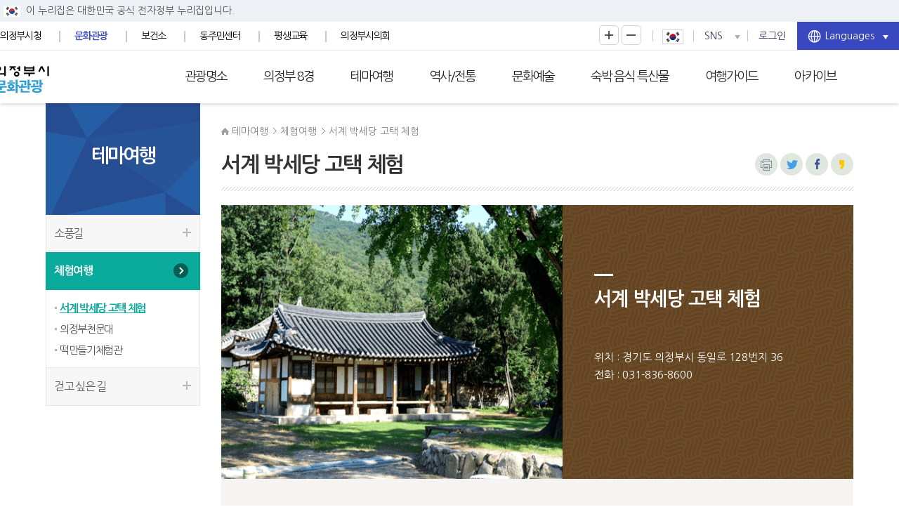

--- FILE ---
content_type: text/html; charset=UTF-8
request_url: https://www.ui4u.go.kr/tour/contents.do?mId=0202010000
body_size: 126063
content:
<!DOCTYPE html>















<html lang="ko">
	<head>
		<meta charset="UTF-8">
		<meta http-equiv="X-UA-Compatible" content="IE=edge" />
		<!-- //반응형 수정 11.23 -->
		<meta name="viewport" content="width=device-width, initial-scale=1" />
		<!-- 반응형 수정 11.23// -->
		<meta name="description" content="옛스러움과 멋스러움이 공존하는 문화관광도시 의정부입니다. 의정부의 관광명소, 역사와 전통, 문화축제, 여행가이드 정보를 제공합니다." />
		<meta name="keywords" content="의정부시, 의정부관광, 의정부명소, 의정부문화재, 의정부숙박, 의정부여행, 소풍길, 수락산, 원도봉산, 부용천, 중랑천, 행복로, 망월사, 회룡사 " />
		<meta name="author" content="의정부시"/>
		<title>서계 박세당 고택 체험 | 체험여행 | 테마여행 | 의정부시 문화관광</title>
		<!-- css -->
		<link media="all" type="text/css" rel="stylesheet" href="/common/css/common.css" />
		<link media="all" type="text/css" rel="stylesheet" href="/common/temp_css/all_layout.css" />
		<link media="all" type="text/css" rel="stylesheet" href="/common/css/base_style.css" />
		<link media="all" type="text/css" rel="stylesheet" href="/common/css/board.css" />
		<link media="all" type="text/css" rel="stylesheet" href="/common/css/application.css" />
		<link media="all" type="text/css" rel="stylesheet" href="/tour/tmp_css/layout.css" />
		<link media="all" type="text/css" rel="stylesheet" href="/tour/tmp_css/content.css?date=230217" />
		<link media="all" type="text/css" rel="stylesheet" href="/common/css/jquery-ui.css"/>

		<!--// 반영형 수정 1123 -->
		
		<link media="all" type="text/css" rel="stylesheet" href="/common/temp_css/responsive.css" />
		<link media="all" type="text/css" rel="stylesheet" href="/tour/tmp_css/responsive.css" />
		<!-- 반영형 수정 1123// -->

		














<!--[if IE 8]>
	<link rel="stylesheet" type="text/css" href="/common/css/ie8_common.css" />
	<link rel="stylesheet" type="text/css" href="/portal/css/ie8_style.css" />
	<script type="text/javascript">
		alert("본 사이트는 IE9 이상의 브라우저에 최적화되어 있습니다." +
			"\n현재 브라우저 버전에서는 편리하게 이용하실 수 없습니다." +
			"\nWindows Internet Explorer를 업데이트를 받으세요.");
	</script>
<![endif]-->
<!-- js -->

		















<script>
//<![CDATA[
var yh = {
	"mId" : "0202010000",
	"menuName" : "서계 박세당 고택 체험",
	"programUrl" : "",
	"siteCode" : "tour",
	"siteCodeFull" : "tour",
	"error" : "",
	"contextPath" : ""
};
//]]>
</script>
		<!-- script : jQuery -->

		<script type="text/javascript" src="/common/js/jquery/jquery-2.2.4.min.js"></script>
		<script type="text/javascript" src="/common/js/jquery/jquery-ui-1.10.0.custom.min.js"></script>
		<script type="text/javascript" src="/tour/js/jquery.rwdImageMaps.min.js"></script>
		<script type="text/javascript" src="/common/js/jquery/jquery.form.js"></script>
		<!-- script : common -->
		<script type="text/javascript" src="/common/js/common/ie-checker.js"></script>
		<script type="text/javascript" src="/common/js/common/menu.js"></script>
		<script type="text/javascript" src="/common/js/sns.js"></script>
		<script type="text/javascript" src="/common/js/common/ie-checker.js"></script>
		<script type="text/javascript" src="/common/js/common/common.js"></script>
		<script type="text/javascript" src="/common/js/UserScriptConf.js"></script>
		<!-- script : builtin -->
		<script type="text/javascript">
		//<![CDATA[
			$(document).ready(function() {
				clock('ad_date','ad_time');
				var filter = "win16|win32|win64|mac";
				if (navigator.platform) {
					if (filter.indexOf(navigator.platform.toLowerCase()) < 0) {
						//location.href = 'http://www.ui4u.go.kr';
					}
				}
			});
		//]]>
		</script>
	</head>
	<body class="sub">
		<div id="wrap">
			<div id="jump_menu">
				<h1>바로넘어가기 메뉴</h1>
				<ul>
					<li><a href="#conts">본문 바로가기</a></li>
					<li><a href="#lnb_wrap">주메뉴 바로가기</a></li>
				</ul>
			</div>
			














<div class="header_fixed">
	
	















<form name="contentsFileDownFrm" id="contentsFileDownFrm" action="/common/jsp/common/contentFileDownload.jsp" method="post" target="_blank" rel="noopener noreferrer">
	<input type="hidden" name="path" id="path" value="">
	<input type="hidden" name="file" id="file" value="">
</form>
<iframe width="0" height="0" name="hiddenContentsFileDownFrame" style="display:none;" title="공통 컨텐츠파일 다운로드"></iframe>
<div class="nuri_txt">
	<div class="fix-layout">
		<span>이 누리집은 대한민국 공식 전자정부 누리집입니다.</span>
	</div>
</div>
<div class="gnb_wrap">
	<div class="fix-layout">
		<ul class="gnb_nav">
			<li><a href="/main.do" >의정부시청</a></li>
			<li><a href="/tour/main.do"  class="on">문화관광</a></li>
			<li><a href="/health/main.do" >보건소</a></li>
			<li><a href="/cscportal/main.do" >동주민센터</a></li>
			<li><a href="https://www.ull.or.kr/lifeedu/index.do"  target="_blank" rel="noopener noreferrer" title="새창열림">평생교육</a></li>
			<li><a href="http://www.ujbcl.go.kr/" target="_blank" rel="noopener noreferrer" title="새창열림" >의정부시의회</a></li>
		</ul>
		<ul class="gnb_option">
			<li class="zoom-wrap">
				<div class="zoom-control">
					<button type="button" class="zoom-in" onclick="">크게보기</button>
					<button type="button" class="zoom-out" onclick="">작게보기</button>
				</div>
			</li>
			<li class="flag"><a href="http://www.mois.go.kr/frt/sub/popup/p_taegugki_banner/screen.do" target="_blank" rel="noopener noreferrer" title="국가상징 새창열림"><img src="/portal/temp_img/main/ico_flag.png" alt="국가상징"></a></li>
			<li class="sns">
				<dl>
					<dt><button type="button" onclick="fn_view_sns();" title="SNS 하위메뉴 열기">SNS</button></dt>
					<dd>
						<a href="https://www.facebook.com/hopecity1963" target="_blank" rel="noopener noreferrer" title="의정부시 페이스북 새창열림"><img src="/common/temp_img/common/ico_sns_facebook.png" alt="페이스북"></a>
						<a href="http://blog.naver.com/hope_city" target="_blank" rel="noopener noreferrer" title="의정부시 블로그 새창열림"><img src="/common/temp_img/common/ico_sns_blog.png" alt="블로그"></a>
						<a href="https://www.instagram.com/uijeongbu_official/" target="_blank" rel="noopener noreferrer" title="의정부시 인스타그램 새창열림"><img src="/common/temp_img/common/ico_sns_instagram.png" alt="인스타그램"></a>
						<a href="https://www.youtube.com/channel/UChqGvsUJKv4d9zIkmIUda8Q" target="_blank" rel="noopener noreferrer" title="의정부시 유튜브 새창열림"><img src="/common/temp_img/common/ico_sns_youtube.png" alt="유튜브"></a>
						<a href="https://www.iubs.tv/index.do" target="_blank" rel="noopener noreferrer" title="의정부TV 새창열림"><img src="/common/temp_img/common/ico_sns_tv.png" alt="의정부TV"></a>
					</dd>
				</dl>
				<script>
					function fn_view_sns() {
						if($('.gnb_option .sns dd').is(':visible')) {
							$('.gnb_option .sns dd').stop().slideUp(300);
							$('.gnb_option .sns dt button').attr("title", "SNS 하위메뉴 열기");
						} else {
							$('.gnb_option .sns dd').stop().slideDown(300);
							$('.gnb_option .sns dt button').attr("title", "SNS 하위메뉴 닫기");
						}
					}
					
					function fn_view_lang() {
						if($('.gnb_option .language .choose_lang').is(':visible')) {
							$('.gnb_option .language button').attr("title", "Languages 하위메뉴 열기");
						} else {
							$('.gnb_option .language button').attr("title", "Languages 하위메뉴 닫기");
						}
					}
				</script>
			</li>
			
			
				<li class="login">
					<a href="/portal/user/loginForm.do?mId=0701020000" target="_blank" title="새창 열림">로그인</a>
				</li>
			
			<li>
				<div class="language">
					<button class="btn_lang" onclick="fn_view_lang();" title="Languages 하위메뉴 열기">Languages</button>
					<div class="choose_lang">
						<ul>
							<li><a href="/en/main.do" target="_blank" rel="noopener noreferrer" title="새창열림">English</a></li>
							<li><a href="/ja/main.do" target="_blank" rel="noopener noreferrer" title="새창열림">Japanese</a></li>
							<li><a href="/ch/main.do" target="_blank" rel="noopener noreferrer" title="새창열림">Chinese</a></li>
						</ul>
					</div>
				</div>
			</li>
		</ul>
	</div>
</div>





	
	
	
	
	
	
	
	
		
		
		
		
		
		
	
	
	
	
	
	


<header class="header_wrap">
	<div id="lnb" class="fix-layout">
		<h1>
			<a href="/tour/main.do"><img src="/common/img/common/logo_tour.png" alt="의정부시 문화관광"></a>
		</h1>
	
	
	
	
	
	
	













<!-- HEADER BREAD CRUMBS -->
<div class="lnb_pc">
	<nav>
		




























<ul id="lnb_wrap" class="lnb_nav">
	
		
		
		
		
		
		
		
		<li>
			
				
				
				
				
					<a href="/tour/contents.do?mId=0100000000"
						>관광명소</a>
				
			
			<!-- Lower Level Menu BreadCrumb Flush  -->
			
				<div id="lnb_01_sub" class="depth02" style="display: none;">
					<div class="lnb_depth02">
						<!-- snb하위영역 타이틀및 배경 -->
						
						<div class="current_tit">
							
							
							
							<h2>관광<strong>명소</strong></h2>
							<p>더 푸르고 더 아름다운<br />의정부 G&amp;B</p>
						</div>
						<div class="smenu_wrap">
						<!-- snb하위영역 타이틀및 배경 끝 -->
						
							 <div class="menu_cut_wrap"> <ul> 
							
							<li>
								
									
									
										<a href="/tour/contents.do?mId=0101000000">산</a>
										
											
											 <ul> 
											<li>
												
													
													
														<a href="/tour/contents.do?mId=0101010000">수락산</a>														
													
												
											</li>
											
										
											
											
											<li>
												
													
													
														<a href="/tour/contents.do?mId=0101020000">원도봉산</a>														
													
												
											</li>
											
										
											
											
											<li>
												
													
													
														<a href="/tour/contents.do?mId=0101030000">사패산</a>														
													
												
											</li>
											
										
											
											
											<li>
												
													
													
														<a href="/tour/contents.do?mId=0101040000">천보산</a>														
													
												
											</li>
											
										
											
											
											<li>
												
													
													
														<a href="/tour/contents.do?mId=0101050000">부용산</a>														
													
												
											</li>
											
										
											
											
											<li>
												
													
													
														<a href="/tour/contents.do?mId=0101060000">홍복산</a>														
													
												
											</li>
											
										
											
											
											<li>
												
													
													
														<a href="/tour/contents.do?mId=0101070000">용암산</a>														
													
												
											</li>
											 </ul> 
										
									
								
							</li>
							
						
							
							
							<li>
								
									
									
										<a href="/tour/contents.do?mId=0102000000">하천</a>
										
											
											 <ul> 
											<li>
												
													
													
														<a href="/tour/contents.do?mId=0102010000">부용천</a>														
													
												
											</li>
											
										
											
											
											<li>
												
													
													
														<a href="/tour/contents.do?mId=0102020000">중랑천</a>														
													
												
											</li>
											
										
											
											
											<li>
												
													
													
														<a href="/tour/contents.do?mId=0102030000">백석천</a>														
													
												
											</li>
											 </ul> 
										
									
								
							</li>
							
						
							
							
							<li>
								
									
									
										<a href="/tour/contents.do?mId=0103000000">도심지</a>
										
											
											 <ul> 
											<li>
												
													
													
														<a href="/tour/contents.do?mId=0103010000">행복로</a>														
													
												
											</li>
											
										
											
											
											<li>
												
													
													
														<a href="/tour/contents.do?mId=0103020000">제일시장</a>														
													
												
											</li>
											
										
											
											
											<li>
												
													
													
														<a href="/tour/contents.do?mId=0103030000">녹색거리</a>														
													
												
											</li>
											
										
											
											
											<li>
												
													
													
														<a href="/tour/contents.do?mId=0103040000">로데오거리</a>														
													
												
											</li>
											
										
											
											
											<li>
												
													
														<a href="https://www.ui4u.go.kr/bestfood/contents.do?mId=0500000000" target="_blank" title="새창열림">부대찌개 거리</a>
													
													
												
											</li>
											 </ul> 
										
									
								
							</li>
							
						
							
							
							<li>
								
									
									
										<a href="/tour/contents.do?mId=0104000000">전통사찰</a>
										
											
											 <ul> 
											<li>
												
													
													
														<a href="/tour/contents.do?mId=0104010000">망월사</a>														
													
												
											</li>
											
										
											
											
											<li>
												
													
													
														<a href="/tour/contents.do?mId=0104020000">회룡사</a>														
													
												
											</li>
											
										
											
											
											<li>
												
													
													
														<a href="/tour/contents.do?mId=0104030000">미륵암</a>														
													
												
											</li>
											
										
											
											
											<li>
												
													
													
														<a href="/tour/contents.do?mId=0104040000">원효사</a>														
													
												
											</li>
											
										
											
											
											<li>
												
													
													
														<a href="/tour/contents.do?mId=0104050000">석림사</a>														
													
												
											</li>
											
										
											
											
											<li>
												
													
													
														<a href="/tour/contents.do?mId=0104060000">성불사</a>														
													
												
											</li>
											 </ul> 
										
									
								
							</li>
							 </ul> </div> 
						
							 <div class="menu_cut_wrap"> <ul> 
							
							<li>
								
									
									
										<a href="/tour/contents.do?mId=0105000000">보호수</a>
										
									
								
							</li>
							 </ul> </div> 
						
							


							
						</div>
					</div>
				</div>
			
		</li>
	
		
		
		
		
		
		
		
		<li>
			
				
				
				
				
					<a href="/tour/contents.do?mId=0700000000"
						>의정부 8경</a>
				
			
			<!-- Lower Level Menu BreadCrumb Flush  -->
			
				<div id="lnb_07_sub" class="depth02" style="display: none;">
					<div class="lnb_depth02">
						<!-- snb하위영역 타이틀및 배경 -->
						
						<div class="current_tit">
							
							
							
							<h2>의정부 <strong>8경</strong></h2>
							<p>더 푸르고 더 아름다운<br />의정부 G&amp;B</p>
						</div>
						<div class="smenu_wrap">
						<!-- snb하위영역 타이틀및 배경 끝 -->
						
							 <div class="menu_cut_wrap"> <ul> 
							
							<li>
								
									
									
										<a href="/tour/contents.do?mId=0701000000">망월사</a>
										
									
								
							</li>
							
						
							
							
							<li>
								
									
									
										<a href="/tour/contents.do?mId=0708000000">회룡사</a>
										
									
								
							</li>
							
						
							
							
							<li>
								
									
									
										<a href="/tour/contents.do?mId=0703000000">수락산 도정봉</a>
										
									
								
							</li>
							
						
							
							
							<li>
								
									
									
										<a href="/tour/contents.do?mId=0706000000">의정부예술의전당</a>
										
									
								
							</li>
							 </ul> </div> 
						
							 <div class="menu_cut_wrap"> <ul> 
							
							<li>
								
									
									
										<a href="/tour/contents.do?mId=0702000000">미술도서관</a>
										
									
								
							</li>
							
						
							
							
							<li>
								
									
									
										<a href="/tour/contents.do?mId=0704000000">음악도서관</a>
										
									
								
							</li>
							
						
							
							
							<li>
								
									
									
										<a href="/tour/contents.do?mId=0705000000">의정부경전철</a>
										
									
								
							</li>
							
						
							
							
							<li>
								
									
									
										<a href="/tour/contents.do?mId=0707000000">의정부제일시장</a>
										
									
								
							</li>
							 </ul> </div> 
						
							


							
						</div>
					</div>
				</div>
			
		</li>
	
		
		
		
		
		
		
		
		<li>
			
				
				
				
				
					<a href="/tour/contents.do?mId=0200000000"
						class="on">테마여행</a>
				
			
			<!-- Lower Level Menu BreadCrumb Flush  -->
			
				<div id="lnb_02_sub" class="depth02" style="display: none;">
					<div class="lnb_depth02">
						<!-- snb하위영역 타이틀및 배경 -->
						
						<div class="current_tit">
							
							
							
							<h2>테마<strong>여행</strong></h2>
							<p>더 푸르고 더 아름다운<br />의정부 G&amp;B</p>
						</div>
						<div class="smenu_wrap">
						<!-- snb하위영역 타이틀및 배경 끝 -->
						
							 <div class="menu_cut_wrap"> <ul> 
							
							<li>
								
									
									
										<a href="/tour/contents.do?mId=0201000000">소풍길</a>
										
											
											 <ul> 
											<li>
												
													
													
														<a href="/tour/contents.do?mId=0201020000">명상의길</a>														
													
												
											</li>
											
										
											
											
											<li>
												
													
													
														<a href="/tour/contents.do?mId=0201030000">하늘전망대길</a>														
													
												
											</li>
											
										
											
											
											<li>
												
													
													
														<a href="/tour/contents.do?mId=0201040000">불로장생길</a>														
													
												
											</li>
											
										
											
											
											<li>
												
													
													
														<a href="/tour/contents.do?mId=0201050000">산림욕길</a>														
													
												
											</li>
											
										
											
											
											<li>
												
													
													
														<a href="/tour/contents.do?mId=0201060000">부용길</a>														
													
												
											</li>
											
										
											
											
											<li>
												
													
													
														<a href="/tour/contents.do?mId=0201070000">장재울길</a>														
													
												
											</li>
											
										
											
											
											<li>
												
													
													
														<a href="/tour/contents.do?mId=0201080000">행복길</a>														
													
												
											</li>
											
										
											
											
											<li>
												
													
													
														<a href="/tour/contents.do?mId=0201090000">쌍둥이길</a>														
													
												
											</li>
											
										
											
											
											<li>
												
													
													
														<a href="/tour/contents.do?mId=0201100000">맑은물길</a>														
													
												
											</li>
											 </ul> 
										
									
								
							</li>
							
						
							
							
							<li>
								
									
									
										<a href="/tour/contents.do?mId=0202000000">체험여행</a>
										
											
											 <ul> 
											<li>
												
													
													
														<a href="/tour/contents.do?mId=0202010000">서계 박세당 고택 체험</a>														
													
												
											</li>
											
										
											
											
											<li>
												
													
													
														<a href="/tour/contents.do?mId=0202020000">의정부천문대</a>														
													
												
											</li>
											
										
											
											
											<li>
												
													
													
														<a href="/tour/contents.do?mId=0202030000">떡만들기체험관</a>														
													
												
											</li>
											 </ul> 
										
									
								
							</li>
							
						
							
							
							<li>
								
									
									
										<a href="/tour/contents.do?mId=0204000000">걷고 싶은 길</a>
										
									
								
							</li>
							 </ul> </div> 
						
							


							
						</div>
					</div>
				</div>
			
		</li>
	
		
		
		
		
		
		
		
		<li>
			
				
				
				
				
					<a href="/tour/contents.do?mId=0300000000"
						>역사/전통</a>
				
			
			<!-- Lower Level Menu BreadCrumb Flush  -->
			
				<div id="lnb_03_sub" class="depth02" style="display: none;">
					<div class="lnb_depth02">
						<!-- snb하위영역 타이틀및 배경 -->
						
						<div class="current_tit">
							
							
							
							<h2>역사/<strong>전통</strong></h2>
							<p>더 푸르고 더 아름다운<br />의정부 G&amp;B</p>
						</div>
						<div class="smenu_wrap">
						<!-- snb하위영역 타이틀및 배경 끝 -->
						
							 <div class="menu_cut_wrap"> <ul> 
							
							<li>
								
									
									
										<a href="/tour/contents.do?mId=0301000000">경기도지정 문화유산</a>
										
											
											 <ul> 
											<li>
												
													
													
														<a href="/tour/contents.do?mId=0301010000">유형문화유산</a>														
													
												
											</li>
											
										
											
											
											<li>
												
													
													
														<a href="/tour/contents.do?mId=0301020000">기념물</a>														
													
												
											</li>
											
										
											
											
											<li>
												
													
													
														<a href="/tour/contents.do?mId=0301030000">문화유산자료</a>														
													
												
											</li>
											 </ul> 
										
									
								
							</li>
							
						
							
							
							<li>
								
									
									
										<a href="/tour/contents.do?mId=0302000000">향토문화유산</a>
										
											
											 <ul> 
											<li>
												
													
													
														<a href="/tour/contents.do?mId=0302090000">고산동</a>														
													
												
											</li>
											
										
											
											
											<li>
												
													
													
														<a href="/tour/contents.do?mId=0302020000">금오동</a>														
													
												
											</li>
											
										
											
											
											<li>
												
													
													
														<a href="/tour/contents.do?mId=0302070000">녹양동</a>														
													
												
											</li>
											
										
											
											
											<li>
												
													
													
														<a href="/tour/contents.do?mId=0302010000">신곡동</a>														
													
												
											</li>
											
										
											
											
											<li>
												
													
													
														<a href="/tour/contents.do?mId=0302050000">송산동</a>														
													
												
											</li>
											
										
											
											
											<li>
												
													
													
														<a href="/tour/contents.do?mId=0302080000">용현동</a>														
													
												
											</li>
											
										
											
											
											<li>
												
													
													
														<a href="/tour/contents.do?mId=0302040000">자일/낙양동</a>														
													
												
											</li>
											
										
											
											
											<li>
												
													
													
														<a href="/tour/contents.do?mId=0302030000">호원동</a>														
													
												
											</li>
											
										
											
											
											<li>
												
													
													
														<a href="/tour/contents.do?mId=0302060000">기타</a>														
													
												
											</li>
											 </ul> 
										
									
								
							</li>
							
						
							
							
							<li>
								
									
									
										<a href="/tour/contents.do?mId=0304000000">지명유래집</a>
										
											
											 <ul> 
											<li>
												
													
													
														<a href="/tour/contents.do?mId=0304010000">지명유래집 개요</a>														
													
												
											</li>
											
										
											
											
											<li>
												
													
													
														<a href="/tour/contents.do?mId=0304020000">의정부동</a>														
													
												
											</li>
											
										
											
											
											<li>
												
													
													
														<a href="/tour/contents.do?mId=0304030000">호원동</a>														
													
												
											</li>
											
										
											
											
											<li>
												
													
													
														<a href="/tour/contents.do?mId=0304040000">장암동</a>														
													
												
											</li>
											
										
											
											
											<li>
												
													
													
														<a href="/tour/contents.do?mId=0304050000">신곡동</a>														
													
												
											</li>
											
										
											
											
											<li>
												
													
													
														<a href="/tour/contents.do?mId=0304060000">송산동</a>														
													
												
											</li>
											
										
											
											
											<li>
												
													
													
														<a href="/tour/contents.do?mId=0304070000">자금동</a>														
													
												
											</li>
											
										
											
											
											<li>
												
													
													
														<a href="/tour/contents.do?mId=0304080000">가능동</a>														
													
												
											</li>
											
										
											
											
											<li>
												
													
													
														<a href="/tour/contents.do?mId=0304090000">녹양동</a>														
													
												
											</li>
											 </ul> 
										
									
								
							</li>
							
						
							
							
							<li>
								
									
									
										<a href="/tour/contents.do?mId=0305000000">선인들 일화</a>
										
											
											 <ul> 
											<li>
												
													
													
														<a href="/tour/contents.do?mId=0305010000">정휘옹주와 유정량</a>														
													
												
											</li>
											
										
											
											
											<li>
												
													
													
														<a href="/tour/contents.do?mId=0305020000">천보산 축석령</a>														
													
												
											</li>
											
										
											
											
											<li>
												
													
													
														<a href="/tour/contents.do?mId=0305030000">유념의 꿈 이야기</a>														
													
												
											</li>
											
										
											
											
											<li>
												
													
													
														<a href="/tour/contents.do?mId=0305040000">의순공주와 정주당터</a>														
													
												
											</li>
											
										
											
											
											<li>
												
													
													
														<a href="/tour/contents.do?mId=0305050000">여말 삼현</a>														
													
												
											</li>
											
										
											
											
											<li>
												
													
													
														<a href="/tour/contents.do?mId=0305060000">신용개의 풍류</a>														
													
												
											</li>
											
										
											
											
											<li>
												
													
													
														<a href="/tour/contents.do?mId=0305070000">다섯처녀 합동혼례</a>														
													
												
											</li>
											 </ul> 
										
									
								
							</li>
							 </ul> </div> 
						
							


							
						</div>
					</div>
				</div>
			
		</li>
	
		
		
		
		
		
		
		
		<li>
			
				
				
				
				
					<a href="/tour/contents.do?mId=0400000000"
						>문화예술</a>
				
			
			<!-- Lower Level Menu BreadCrumb Flush  -->
			
				<div id="lnb_04_sub" class="depth02" style="display: none;">
					<div class="lnb_depth02">
						<!-- snb하위영역 타이틀및 배경 -->
						
						<div class="current_tit">
							
							
							
							<h2>문화<strong>예술</strong></h2>
							<p>더 푸르고 더 아름다운<br />의정부 G&amp;B</p>
						</div>
						<div class="smenu_wrap">
						<!-- snb하위영역 타이틀및 배경 끝 -->
						
							 <div class="menu_cut_wrap"> <ul> 
							
							<li>
								
									
									
										<a href="/tour/contents.do?mId=0401000000">문화축제</a>
										
											
											 <ul> 
											<li>
												
													
													
														<a href="/tour/contents.do?mId=0401010000">천상병예술제</a>														
													
												
											</li>
											
										
											
											
											<li>
												
													
													
														<a href="/tour/contents.do?mId=0401020000">회룡문화제</a>														
													
												
											</li>
											
										
											
											
											<li>
												
													
													
														<a href="/tour/contents.do?mId=0401040000">음악극축제</a>														
													
												
											</li>
											
										
											
											
											<li>
												
													
													
														<a href="/tour/contents.do?mId=0401050000">블랙뮤직페스티벌</a>														
													
												
											</li>
											 </ul> 
										
									
								
							</li>
							
						
							
							
							<li>
								
									
									
										<a href="/tour/contents.do?mId=0402000000">문화시설</a>
										
											
											 <ul> 
											<li>
												
													
													
														<a href="/tour/contents.do?mId=0402010000">의정부 예술의 전당</a>														
													
												
											</li>
											
										
											
											
											<li>
												
													
													
														<a href="/tour/contents.do?mId=0402030000">의정부문화원</a>														
													
												
											</li>
											
										
											
											
											<li>
												
													
													
														<a href="/tour/contents.do?mId=0402040000">의정부시상설야외무대</a>														
													
												
											</li>
											
										
											
											
											<li>
												
													
													
														<a href="/tour/contents.do?mId=0402060000">의정부기억저장소</a>														
													
												
											</li>
											 </ul> 
										
									
								
							</li>
							
						
							
							
							<li>
								
									
									
										<a href="/tour/contents.do?mId=0403000000">시립예술단</a>
										
											
											 <ul> 
											<li>
												
													
													
														<a href="/tour/contents.do?mId=0403010000">합창단</a>														
													
												
											</li>
											
										
											
											
											<li>
												
													
													
														<a href="/tour/contents.do?mId=0403020000">무용단</a>														
													
												
											</li>
											
										
											
											
											<li>
												
													
													
														<a href="/tour/contents.do?mId=0403030000">소년소녀합창단</a>														
													
												
											</li>
											 </ul> 
										
									
								
							</li>
							
						
							
							
							<li>
								
									
									
										<a href="/tour/contents.do?mId=0405000000">의정부 문화도시</a>
										
									
								
							</li>
							 </ul> </div> 
						
							


							
						</div>
					</div>
				</div>
			
		</li>
	
		
		
		
		
		
		
		
		<li>
			
				
				
				
				
					<a href="/tour/contents.do?mId=0500000000"
						>숙박 음식 특산물</a>
				
			
			<!-- Lower Level Menu BreadCrumb Flush  -->
			
				<div id="lnb_05_sub" class="depth02" style="display: none;">
					<div class="lnb_depth02">
						<!-- snb하위영역 타이틀및 배경 -->
						
						<div class="current_tit">
							
							
							
							<h2>숙박 음식 특<strong>산물</strong></h2>
							<p>더 푸르고 더 아름다운<br />의정부 G&amp;B</p>
						</div>
						<div class="smenu_wrap">
						<!-- snb하위영역 타이틀및 배경 끝 -->
						
							 <div class="menu_cut_wrap"> <ul> 
							
							<li>
								
									
										<a href="/depart/contents.do?mId=0412020000" target="_blank"
											title="새창열림"
										>
											의정부 특산물
										</a>
									
									
								
							</li>
							
						
							
							
							<li>
								
									
										<a href="/bestfood" target="_blank"
											title="새창열림"
										>
											의정부 모범음식점
										</a>
									
									
								
							</li>
							
						
							
							
							<li>
								
									
									
										<a href="/tour/contents.do?mId=0503000000">의정부 숙박</a>
										
									
								
							</li>
							 </ul> </div> 
						
							


							
						</div>
					</div>
				</div>
			
		</li>
	
		
		
		
		
		
		
		
		<li>
			
				
				
				
				
					<a href="/tour/contents.do?mId=0600000000"
						>여행가이드</a>
				
			
			<!-- Lower Level Menu BreadCrumb Flush  -->
			
				<div id="lnb_06_sub" class="depth02" style="display: none;">
					<div class="lnb_depth02">
						<!-- snb하위영역 타이틀및 배경 -->
						
						<div class="current_tit">
							
							
							
							<h2>여행가<strong>이드</strong></h2>
							<p>더 푸르고 더 아름다운<br />의정부 G&amp;B</p>
						</div>
						<div class="smenu_wrap">
						<!-- snb하위영역 타이틀및 배경 끝 -->
						
							 <div class="menu_cut_wrap"> <ul> 
							
							<li>
								
									
									
										<a href="/tour/contents.do?mId=0601000000">공지사항</a>
										
									
								
							</li>
							
						
							
							
							<li>
								
									
									
										<a href="/tour/contents.do?mId=0602000000">행사캘린더</a>
										
									
								
							</li>
							
						
							
							
							<li>
								
									
									
										<a href="/tour/contents.do?mId=0603000000">관내주요전화번호안내</a>
										
									
								
							</li>
							
						
							
							
							<li>
								
									
									
										<a href="/tour/contents.do?mId=0604000000">교통정보</a>
										
									
								
							</li>
							 </ul> </div> 
						
							 <div class="menu_cut_wrap"> <ul> 
							
							<li>
								
									
									
										<a href="/tour/contents.do?mId=0605000000">관광해설 신청</a>
										
											
											 <ul> 
											<li>
												
													
													
														<a href="/tour/contents.do?mId=0605020000">길에서 만나는 의정부 이야기 신청</a>														
													
												
											</li>
											
										
											
											
											<li>
												
													
													
														<a href="/tour/contents.do?mId=0605010000">자율투어 신청</a>														
													
												
											</li>
											 </ul> 
										
									
								
							</li>
							
						
							
							
							<li>
								
									
										<a href="https://me2.do/Fdswkvcm" target="_blank"
											title="새창열림"
										>
											관광통역안내전화
										</a>
									
									
								
							</li>
							
						
							
							
							<li>
								
									
									
										<a href="/tour/contents.do?mId=0607000000">관광지도</a>
										
											
											 <ul> 
											<li>
												
													
													
														<a href="/tour/contents.do?mId=0607040000">관광지도 다운로드</a>														
													
												
											</li>
											
										
											
											
											<li>
												
													
													
														<a href="/tour/contents.do?mId=0607010000">관광지도신청</a>														
													
												
											</li>
											
										
											
											
											<li>
												
													
														<a href="https://uijeongbu.dadora.kr/" target="_blank" title="새창열림">전자 관광지도</a>
													
													
												
											</li>
											 </ul> 
										
									
								
							</li>
							
						
							
							
							<li>
								
									
										<a href="https://www.ui4u.go.kr/tourMap" target="_blank"
											title="새창열림"
										>
											지도기반 컨텐츠
										</a>
									
									
								
							</li>
							 </ul> </div> 
						
							 <div class="menu_cut_wrap"> <ul> 
							
							<li>
								
									
									
										<a href="/tour/contents.do?mId=0609000000">자료실</a>
										
											
											 <ul> 
											<li>
												
													
													
														<a href="/tour/contents.do?mId=0609010000">배경화면 1440이하</a>														
													
												
											</li>
											
										
											
											
											<li>
												
													
													
														<a href="/tour/contents.do?mId=0609020000">배경화면 1600이상</a>														
													
												
											</li>
											 </ul> 
										
									
								
							</li>
							 </ul> </div> 
						
							


							
						</div>
					</div>
				</div>
			
		</li>
	
		
		
		
		
		
		
		
		<li>
			
				
				
				
				
					<a href="/tour/contents.do?mId=0800000000"
						>아카이브</a>
				
			
			<!-- Lower Level Menu BreadCrumb Flush  -->
			
				<div id="lnb_08_sub" class="depth02" style="display: none;">
					<div class="lnb_depth02">
						<!-- snb하위영역 타이틀및 배경 -->
						
						<div class="current_tit">
							
							
							
							<h2>아카<strong>이브</strong></h2>
							<p>더 푸르고 더 아름다운<br />의정부 G&amp;B</p>
						</div>
						<div class="smenu_wrap">
						<!-- snb하위영역 타이틀및 배경 끝 -->
						
							 <div class="menu_cut_wrap"> <ul> 
							
							<li>
								
									
									
										<a href="/tour/contents.do?mId=0801000000">UCR 아카이브</a>
										
									
								
							</li>
							
						
							
							
							<li>
								
									
									
										<a href="/tour/contents.do?mId=0802000000">의정부시 도시역사 문화자원 아카이브</a>
										
									
								
							</li>
							 </ul> </div> 
						
							


							
						</div>
					</div>
				</div>
			
		</li>
	
</ul>
	</nav>
</div>



	
	<a href="/portal/guide/siteMapVisualization.do" class="btn_visual_menu"><span>즐겨찾는 메뉴</span></a>
	<button class="btn_whole_menu" onclick="location.href='/portal/guide/siteMap.do?mId=0705000000';">사이트맵</button>
	<button class="btn_search open">검색</button>
	
	<a href="#" id="m_menu" class="menu-btn-outer open_mn">
		<span class="txt_hidden">메뉴 열기</span>
	</a>
	
	
	













<!-- 검색  s -->
<div class="search_wrap">
	<form name="searchForm" method="post" action="https://www.ui4u.go.kr/search/front/Search.jsp" target="_blank" onsubmit="return searchEngine('qt')">
		<div class="total_search">
			<label for="searchKey" class="hidden">검색조건을 선택하세요.</label>
			<select title="통합검색조건 선택항목" name="searchKey" id="searchKey">
				<option value="all">통합검색</option>
				<option value="web">웹페이지검색</option>
				<option value="board">게시판검색</option>
				<option value="content">컨텐츠검색</option>
				<option value="file">파일검색</option>
				<option value="emp">업무검색</option>
			</select>
			<label for="qt" class="hidden"></label>
			<input type="text" value="" name="qt" id="qt" title="검색어입력" placeholder="검색어를 입력하세요." />
			<input type="submit" value="검색" class="btn_total_search" title="통합검색 새창열림" />

			<!-- 2018.04.17 가상키보드 추가 -->
			<a href="/portal/contents.do?mId=0711000000" class="img_keyboard_link">
				<img src="/portal/img/content/keyboard_5.png" alt="가상키보드" title="가상키보드" class="img_keyboard">
			</a>
		</div>

		<!-- 2018.04.17 가상키보드 추가 -->
		<div class="search_word">
			<p>의정부시 인기검색어 입니다.</p>
			<ul id="search_word">
			</ul>
		</div>

		<button type="button" class="close" title="검색창 닫기">검색창 닫기</button>
	</form>
</div>
<!--// 검색  e -->
<script>
$('.header_wrap .btn_search').on('click', function() {
	$('.header_wrap .search_wrap').stop().slideDown(300, function() {
		$('#searchKey').focus();
	});
});
$('.search_wrap .close').on('click', function() {
	$('.header_wrap .search_wrap').stop().slideUp(300, function() {
		$('.header_wrap .btn_search').focus();
	});
});
</script>
		</div>
	</header>
</div>
			<div id="contanier">
				














<section class="snb_wrap">
	
		
	
		
	
		
			<div class="snb_tit">
				<h2>테마여행</h2>
			</div>
			
			
			
			
			
			<nav>
			
























	

	<ul class="snb">
		
			
			
			
			
			
			
			
			
			

			
			<li>
				
					
					
						<a href="/tour/contents.do?mId=0201000000" class=" arrow">소풍길</a>						
					
				

				
			</li>
			
		
			
			
			
			
			
			
			
			
			

			
			<li>
				
					
					
						<a href="/tour/contents.do?mId=0202000000" class="on arrow">체험여행</a>						
					
				

				
					
					
					
























	

	<ul >
		
			
			
			
			
			
			
			
			
			

			
			<li>
				
					
					
						<a href="/tour/contents.do?mId=0202010000" class="on">서계 박세당 고택 체험</a>						
					
				

				
			</li>
			
		
			
			
			
			
			
			
			
			
			

			
			<li>
				
					
					
						<a href="/tour/contents.do?mId=0202020000" >의정부천문대</a>						
					
				

				
			</li>
			
		
			
			
			
			
			
			
			
			
			

			
			<li>
				
					
					
						<a href="/tour/contents.do?mId=0202030000" >떡만들기체험관</a>						
					
				

				
			</li>
			
		
	</ul>


				
			</li>
			
		
			
			
			
			
			
			
			
			
			

			
			<li>
				
					
					
						<a href="/tour/contents.do?mId=0204000000" >걷고 싶은 길</a>						
					
				

				
			</li>
			
		
	</ul>


			</nav>
		
	
		
	
		
	
		
	
		
	
		
	
</section>

				<section id="content">
					















<header id="tit_wrap">
	
	<ul>
		
			
				<li>테마여행 </li>
			
		
			
				<li> 체험여행 </li>
			
		
			
				<li> 서계 박세당 고택 체험</li>
			
		
	</ul>
	<h3>서계 박세당 고택 체험</h3>
	<div class="sub_acc">
		<ul>
			<li><a href="#" onclick="window.open('/common/printPage.jsp', 'printPopup', 'width=730,height=600,top=100,left=100,scrollbars=yes,resizable=yes');" title="새창 열림">본문 인쇄</a></li>
			<li><a href="#" title="새창 열림" id="snsTwitter">트위터</a></li>
			<!-- <li><a href="#" title="새창 열림" id="snsBlog">블로그</a></li> -->
			<li><a href="#" title="새창 열림" id="snsFacebook">페이스북</a></li>
			<li><a href="#" title="새창 열림" id="snsKakaostory">카카오스토리</a></li>


		</ul>
	</div>
</header>

					















<!-- 4 Depth Menu -->






















	
	
		
			
				
				


















	
	
		
			
				
				


















	
	
		
			
			
				
				
			
			
		
	
		
			
			
				
				
			
			
		
	
		
			
			
				
				
			
			
		
	
		
			
			
				
				
			
			
		
	
		
			
			
				
				
			
			
		
	
		
			
			
				
				
			
			
		
	
		
			
			
				
				
			
			
		
	


			
			
			
		
	
		
			
				
				


















	
	
		
			
			
				
				
			
			
		
	
		
			
			
				
				
			
			
		
	
		
			
			
				
				
			
			
		
	


			
			
			
		
	
		
			
				
				


















	
	
		
			
			
				
				
			
			
		
	
		
			
			
				
				
			
			
		
	
		
			
			
				
				
			
			
		
	
		
			
			
				
				
			
			
		
	
		
			
			
				
				
			
			
		
	


			
			
			
		
	
		
			
				
				


















	
	
		
			
			
				
				
			
			
		
	
		
			
			
				
				
			
			
		
	
		
			
			
				
				
			
			
		
	
		
			
			
				
				
			
			
		
	
		
			
			
				
				
			
			
		
	
		
			
			
				
				
			
			
		
	


			
			
			
		
	
		
			
				
				


















	
	


			
			
			
		
	


			
			
			
		
	
		
			
				
				


















	
	
		
			
				
				


















	
	


			
			
			
		
	
		
			
				
				


















	
	


			
			
			
		
	
		
			
				
				


















	
	


			
			
			
		
	
		
			
				
				


















	
	


			
			
			
		
	
		
			
				
				


















	
	


			
			
			
		
	
		
			
				
				


















	
	


			
			
			
		
	
		
			
				
				


















	
	


			
			
			
		
	
		
			
				
				


















	
	


			
			
			
		
	


			
			
			
		
	
		
			
				
				


















	
	
		
			
				
				


















	
	
		
			
			
				
				
			
			
		
	
		
			
			
				
				
			
			
		
	
		
			
			
				
				
			
			
		
	
		
			
			
				
				
			
			
		
	
		
			
			
				
				
			
			
		
	
		
			
			
				
				
			
			
		
	
		
			
			
				
				
			
			
		
	
		
			
			
				
				
			
			
		
	
		
			
			
				
				
			
			
		
	


			
			
			
		
	
		
			
				
				


















	
	
		
			
			
				
				
					
				
			
			
		
	
		
			
			
				
				
			
			
		
	
		
			
			
				
				
			
			
		
	


			
			
			
		
	
		
			
				
				


















	
	


			
			
			
		
	


			
			
			
		
	
		
			
				
				


















	
	
		
			
				
				


















	
	
		
			
			
				
				
			
			
		
	
		
			
			
				
				
			
			
		
	
		
			
			
				
				
			
			
		
	


			
			
			
		
	
		
			
				
				


















	
	
		
			
			
				
				
			
			
		
	
		
			
			
				
				
			
			
		
	
		
			
			
				
				
			
			
		
	
		
			
			
				
				
			
			
		
	
		
			
			
				
				
			
			
		
	
		
			
			
				
				
			
			
		
	
		
			
			
				
				
			
			
		
	
		
			
			
				
				
			
			
		
	
		
			
			
				
				
			
			
		
	


			
			
			
		
	
		
			
				
				


















	
	
		
			
			
				
				
			
			
		
	
		
			
			
				
				
			
			
		
	
		
			
			
				
				
			
			
		
	
		
			
			
				
				
			
			
		
	
		
			
			
				
				
			
			
		
	
		
			
			
				
				
			
			
		
	
		
			
			
				
				
			
			
		
	
		
			
			
				
				
			
			
		
	
		
			
			
				
				
			
			
		
	


			
			
			
		
	
		
			
				
				


















	
	
		
			
			
				
				
			
			
		
	
		
			
			
				
				
			
			
		
	
		
			
			
				
				
			
			
		
	
		
			
			
				
				
			
			
		
	
		
			
			
				
				
			
			
		
	
		
			
			
				
				
			
			
		
	
		
			
			
				
				
			
			
		
	


			
			
			
		
	


			
			
			
		
	
		
			
				
				


















	
	
		
			
				
				


















	
	
		
			
			
				
				
			
			
		
	
		
			
			
				
				
			
			
		
	
		
			
			
				
				
			
			
		
	
		
			
			
				
				
			
			
		
	


			
			
			
		
	
		
			
				
				


















	
	
		
			
			
				
				
			
			
		
	
		
			
			
				
				
			
			
		
	
		
			
			
				
				
			
			
		
	
		
			
			
				
				
			
			
		
	


			
			
			
		
	
		
			
				
				


















	
	
		
			
			
				
				
			
			
		
	
		
			
			
				
				
			
			
		
	
		
			
			
				
				
			
			
		
	


			
			
			
		
	
		
			
				
				


















	
	


			
			
			
		
	


			
			
			
		
	
		
			
				
				


















	
	
		
			
				
				


















	
	


			
			
			
		
	
		
			
				
				


















	
	


			
			
			
		
	
		
			
				
				


















	
	


			
			
			
		
	


			
			
			
		
	
		
			
				
				


















	
	
		
			
				
				


















	
	


			
			
			
		
	
		
			
				
				


















	
	


			
			
			
		
	
		
			
				
				


















	
	


			
			
			
		
	
		
			
				
				


















	
	


			
			
			
		
	
		
			
				
				


















	
	
		
			
			
				
				
			
			
		
	
		
			
			
				
				
			
			
		
	


			
			
			
		
	
		
			
				
				


















	
	


			
			
			
		
	
		
			
				
				


















	
	
		
			
			
				
				
			
			
		
	
		
			
			
				
				
			
			
		
	
		
			
			
				
				
			
			
		
	


			
			
			
		
	
		
			
				
				


















	
	


			
			
			
		
	
		
			
				
				


















	
	
		
			
			
				
				
			
			
		
	
		
			
			
				
				
			
			
		
	


			
			
			
		
	


			
			
			
		
	
		
			
				
				


















	
	
		
			
				
				


















	
	


			
			
			
		
	
		
			
				
				


















	
	


			
			
			
		
	


			
			
			
		
	





<!-- 5 Depth Menu -->























	
	
		
			
				
				


















	
	
		
			
				
				


















	
	
		
			
				
				


















	
	


			
			
			
		
	
		
			
				
				


















	
	


			
			
			
		
	
		
			
				
				


















	
	


			
			
			
		
	
		
			
				
				


















	
	


			
			
			
		
	
		
			
				
				


















	
	


			
			
			
		
	
		
			
				
				


















	
	


			
			
			
		
	
		
			
				
				


















	
	


			
			
			
		
	


			
			
			
		
	
		
			
				
				


















	
	
		
			
				
				


















	
	


			
			
			
		
	
		
			
				
				


















	
	


			
			
			
		
	
		
			
				
				


















	
	


			
			
			
		
	


			
			
			
		
	
		
			
				
				


















	
	
		
			
				
				


















	
	


			
			
			
		
	
		
			
				
				


















	
	


			
			
			
		
	
		
			
				
				


















	
	


			
			
			
		
	
		
			
				
				


















	
	


			
			
			
		
	
		
			
				
				


















	
	


			
			
			
		
	


			
			
			
		
	
		
			
				
				


















	
	
		
			
				
				


















	
	


			
			
			
		
	
		
			
				
				


















	
	


			
			
			
		
	
		
			
				
				


















	
	


			
			
			
		
	
		
			
				
				


















	
	


			
			
			
		
	
		
			
				
				


















	
	


			
			
			
		
	
		
			
				
				


















	
	


			
			
			
		
	


			
			
			
		
	
		
			
				
				


















	
	


			
			
			
		
	


			
			
			
		
	
		
			
				
				


















	
	
		
			
				
				


















	
	


			
			
			
		
	
		
			
				
				


















	
	


			
			
			
		
	
		
			
				
				


















	
	


			
			
			
		
	
		
			
				
				


















	
	


			
			
			
		
	
		
			
				
				


















	
	


			
			
			
		
	
		
			
				
				


















	
	


			
			
			
		
	
		
			
				
				


















	
	


			
			
			
		
	
		
			
				
				


















	
	


			
			
			
		
	


			
			
			
		
	
		
			
				
				


















	
	
		
			
				
				


















	
	
		
			
				
				


















	
	


			
			
			
		
	
		
			
				
				


















	
	


			
			
			
		
	
		
			
				
				


















	
	


			
			
			
		
	
		
			
				
				


















	
	


			
			
			
		
	
		
			
				
				


















	
	


			
			
			
		
	
		
			
				
				


















	
	


			
			
			
		
	
		
			
				
				


















	
	


			
			
			
		
	
		
			
				
				


















	
	


			
			
			
		
	
		
			
				
				


















	
	


			
			
			
		
	


			
			
			
		
	
		
			
				
				


















	
	
		
			
				
				


















	
	


			
			
			
		
	
		
			
				
				


















	
	


			
			
			
		
	
		
			
				
				


















	
	


			
			
			
		
	


			
			
			
		
	
		
			
				
				


















	
	


			
			
			
		
	


			
			
			
		
	
		
			
				
				


















	
	
		
			
				
				


















	
	
		
			
				
				


















	
	


			
			
			
		
	
		
			
				
				


















	
	


			
			
			
		
	
		
			
				
				


















	
	


			
			
			
		
	


			
			
			
		
	
		
			
				
				


















	
	
		
			
				
				


















	
	


			
			
			
		
	
		
			
				
				


















	
	


			
			
			
		
	
		
			
				
				


















	
	


			
			
			
		
	
		
			
				
				


















	
	


			
			
			
		
	
		
			
				
				


















	
	


			
			
			
		
	
		
			
				
				


















	
	


			
			
			
		
	
		
			
				
				


















	
	


			
			
			
		
	
		
			
				
				


















	
	


			
			
			
		
	
		
			
				
				


















	
	


			
			
			
		
	


			
			
			
		
	
		
			
				
				


















	
	
		
			
				
				


















	
	


			
			
			
		
	
		
			
				
				


















	
	


			
			
			
		
	
		
			
				
				


















	
	


			
			
			
		
	
		
			
				
				


















	
	


			
			
			
		
	
		
			
				
				


















	
	


			
			
			
		
	
		
			
				
				


















	
	


			
			
			
		
	
		
			
				
				


















	
	


			
			
			
		
	
		
			
				
				


















	
	


			
			
			
		
	
		
			
				
				


















	
	


			
			
			
		
	


			
			
			
		
	
		
			
				
				


















	
	
		
			
				
				


















	
	


			
			
			
		
	
		
			
				
				


















	
	


			
			
			
		
	
		
			
				
				


















	
	


			
			
			
		
	
		
			
				
				


















	
	


			
			
			
		
	
		
			
				
				


















	
	


			
			
			
		
	
		
			
				
				


















	
	


			
			
			
		
	
		
			
				
				


















	
	


			
			
			
		
	


			
			
			
		
	


			
			
			
		
	
		
			
				
				


















	
	
		
			
				
				


















	
	
		
			
				
				


















	
	


			
			
			
		
	
		
			
				
				


















	
	


			
			
			
		
	
		
			
				
				


















	
	


			
			
			
		
	
		
			
				
				


















	
	


			
			
			
		
	


			
			
			
		
	
		
			
				
				


















	
	
		
			
				
				


















	
	


			
			
			
		
	
		
			
				
				


















	
	


			
			
			
		
	
		
			
				
				


















	
	


			
			
			
		
	
		
			
				
				


















	
	


			
			
			
		
	


			
			
			
		
	
		
			
				
				


















	
	
		
			
				
				


















	
	


			
			
			
		
	
		
			
				
				


















	
	


			
			
			
		
	
		
			
				
				


















	
	


			
			
			
		
	


			
			
			
		
	
		
			
				
				


















	
	


			
			
			
		
	


			
			
			
		
	
		
			
				
				


















	
	
		
			
				
				


















	
	


			
			
			
		
	
		
			
				
				


















	
	


			
			
			
		
	
		
			
				
				


















	
	


			
			
			
		
	


			
			
			
		
	
		
			
				
				


















	
	
		
			
				
				


















	
	


			
			
			
		
	
		
			
				
				


















	
	


			
			
			
		
	
		
			
				
				


















	
	


			
			
			
		
	
		
			
				
				


















	
	


			
			
			
		
	
		
			
				
				


















	
	
		
			
				
				


















	
	


			
			
			
		
	
		
			
				
				


















	
	


			
			
			
		
	


			
			
			
		
	
		
			
				
				


















	
	


			
			
			
		
	
		
			
				
				


















	
	
		
			
				
				


















	
	


			
			
			
		
	
		
			
				
				


















	
	


			
			
			
		
	
		
			
				
				


















	
	


			
			
			
		
	


			
			
			
		
	
		
			
				
				


















	
	


			
			
			
		
	
		
			
				
				


















	
	
		
			
				
				


















	
	


			
			
			
		
	
		
			
				
				


















	
	


			
			
			
		
	


			
			
			
		
	


			
			
			
		
	
		
			
				
				


















	
	
		
			
				
				


















	
	


			
			
			
		
	
		
			
				
				


















	
	


			
			
			
		
	


			
			
			
		
	






					<div id="conts">
					















	
	
		
			
			
				<div class="experience_travel_box"><img alt="서계 박세당 고택 체험" src="/tour/img/content/img_experience01.png" />
<div class="box01">
<h3>서계 박세당 고택 체험</h3>
<ul>
<li>위치 : 경기도 의정부시 동일로 128번지 36</li>
<!--<li>홈페이지 : <a href="http://www.seogye.com" title="새창열림" target="_blank">www.seogye.com</a></li>-->
<li>전화 : 031-836-8600</li>
</ul>
</div>
</div>
<div class="experience_travel_txt">
<p>서계 박세당(1629~1703년)은, 조선 후기의 실학파들이 대개 그러했던 것처럼 완고한 시대 기류를 개혁하려다가 좌절한 지식인의 전형이다.<br /> 32세 때인 1660년에 문과에 장원한 후 부수찬, 예조참의, 승지를 거처 홍문관교리, 병조좌랑을 역임하는 등 영달의 삶을 살았지만<br /> 결국 학문적 신념 때문에 40세에 관직에서 물러나 불우한 말년을 맞게 된다.</p>
<p>생애의 치적이라 할 수 있는 &lsquo;사변록(思辨綠)&rsquo;을 저술하였지만 당대의 통치이데올로기였던 주자학을 비판한 저서였기 때문에<br /> 결국 그는 &lsquo;사문난적(斯文亂賊:못된 글로 세상을 어지럽히는 도적)&rsquo;으로 몰려 유배되는 처지가 된다.<br /> 70세에는 중추부 판사로서 &lsquo;기로소(耆老所:벼슬한 70세 이상 원로 선비들의 모임장소)에 들어가는 영예도 얻었지만<br /> 1703년 백헌 이경석의 신도비명을 지은 일과 사변록 저술로 인한 필화에 걸려 유배형을 받게 된다.<br /> 그의 아들 박태보(朴泰輔)가 숙종 때 인현왕후의 폐출에 반대하다가 처형당했던 것이 감안되어 유배되지는 않았지만 그해 가을에 향년 75세로 사망했다.</p>
<p>박세당은 장암동의 은거지 사랑채에서 &lsquo;색경(穡經)&rsquo;을 집필했다. 뛰어난 농사관련 저술로 평가되는 책이다.<br /> 사랑채 앞마당에는 커다란 은행나무 한 그루가 방문객과 손님을 맞는데 안내판의 설명에 의하면 수령이 430년이다.<br /> 박세당이 사랑채에서 후학양성과 집필활동을 하는 동안 이 나무는 한창 자라고 있었을 것이다.<br /> 세월은 흘러도 선인의 위대한 자취는 남는 것임을이 은행나무가 증언하고 있는 듯하다.</p>
<p>박세당은 말년에 사문난적으로 몰려 서울로 압송되어 형벌을 기다리는 순간까지도 자신의 학문적 소신을 굽히지 않았다.<br /> 그리고 생전에 손수지은 자신의 묘표에는 &ldquo;어떤 시련에도 세상에 고개를 숙이거나 소침해 하지 않았다&rdquo;고 적었다.<br /> 선비로서의 기개가 배어 있는 그의 사랑채는 현재 12대손 박용우 씨가 관리하고 있고 그의 묘는 사랑채 바로 뒤 수락산 자락에 자리 잡고 있다.<br /> 유적과 선산과 종가가 한자리에 모여 있는 문화재 터는 전국에서 이곳뿐이라고 한다.<br /> 이처럼 서계 박세당 고택의 가치를 널리 알리고 장달이기, 화전놀이, 전통혼례, 다례체험, 전통예절체험, 종가음악회 등의 다채로운 프로그램을 운영함으로써<br /> 전통고택의 독특하고 품격 있는 전통문화 체험기회를 제공하고 있다.</p>
</div>
<h4>서계 박세당 고택 전경</h4>
<div class="tour_experience_info">
<ul>
<li><img alt="서계 박세당 고택 전경1" src="/tour/img/content/img_street_30.jpg" /></li>
<li><img alt="서계 박세당 고택 전경2" src="/tour/img/content/img_street_31.jpg" /></li>
<li><img alt="서계 박세당 고택 전경3" src="/tour/img/content/img_street_32.jpg" /></li>
</ul>
</div>
			
		
	
	







	
	
	
	
	
					</div>
					
					




	
	
	
	
	
					














<script type="text/javascript">
    //<![CDATA[
    $(function(){
        //만족도 등록 버튼 클릭
        $("#researchContent").focus(function(){
            if($(this).val()=="홈페이지 이용에 대한 여러분의 소중한 의견을 남겨주세요.") $(this).val("");
        });

        $("#regBtn").click(function(){
            var researchContent=$("#researchContent").val();

            if(researchContent=="홈페이지 이용에 대한 여러분의 소중한 의견을 남겨주세요."){
                researchContent=researchContent.replace("홈페이지 이용에 대한 여러분의 소중한 의견을 남겨주세요.","");
            }
            if($("input[name=researchPoint]:checked").length==0){
            	alert("평가 점수를 선택해주세요.");
            	return false;
            }
            var researchPoint=$("input[name=researchPoint]:checked").val();

            $.ajax({
                type: 'post'
                , async: true
                , url: '/satisfaction/voteSatis.do'
                , dataType:"json"
                , data: {
                	siteCode:'tour',
                    researchContent:researchContent,
                    researchPoint:researchPoint
                }
                , success: function(data) {
                    alert(data.message);
                }
            });

        });

    });
    //]]>
</script>








<div class="research_box">
	<h3 class="hidden">만족도조사</h3>
	<input type="hidden" value="" name="siteCode" id="siteCode" />
	<input type="hidden" value="" name="mId" id="mId" />

	<p class="research_tit">이 페이지에서 제공하는 정보에 대하여 만족하십니까?</p>
	<div class="radio_box">
		<ul>
			<li>
				<input type="radio" value="5" id="researchPoint5" name="researchPoint"/>
				<label for="researchPoint5">5점<span>(매우만족)</span></label>
			</li>
			<li>
				<input type="radio" value="4" id="researchPoint4" name="researchPoint"/>
				<label for="researchPoint4">4점<span>(만족)</span></label>
			</li>
			<li>
				<input type="radio" value="3" id="researchPoint3" name="researchPoint"/>
				<label for="researchPoint3">3점<span>(보통)</span></label>
			</li>
			<li>
				<input type="radio" value="2" id="researchPoint2" name="researchPoint"/>
				<label for="researchPoint2">2점<span>(불만)</span></label>
			</li>
			<li>
				<input type="radio" value="1" id="researchPoint1" name="researchPoint"/>
				<label for="researchPoint1">1점<span>(매우불만)</span></label>
			</li>
		</ul>
		<div class="txt_list">
			<label class="hidden" for="researchContent">의견을 남겨주세요</label>
			<input type="text" placeholder="홈페이지 이용에 대한 소중한 의견을 남겨주세요." id="researchContent" name="researchContent" />
			<input type="submit" value="입력" name="regBtn" id="regBtn" />
		</div>
	</div>
</div>





<div class="page_admin">
	
		
		
			<ul>
				
					<li>
						문화예술과 문화종무팀
					</li>
				
				<li>031-828-4334</li>
			</ul>
		
	
</div>
<!--research_box-->
				</section>
			</div>
			














<script>
$(function() {
	$(".familysite \x3e li \x3e a").on("click", function() {
		$(this).next(".familysite_detail").show();
		$(".familysite .familysite_detail").not($(this).next(".familysite_detail")).hide();
		return !1
	});
	$(".familysite .btn_common_close").click(function() {
		$(this).parent(".familysite_detail").hide();
		$(this).parent().parent().find("a").focus();
		return !1
	});
	$(".familysite .btn_common_close").focusout(function() {
		$(this).parent(".familysite_detail").hide()
	})
});
</script>

	
	
	
	
	
	
	
		
		
		
	
	
	
	
	

<footer>
	<!-- 배너 모음 s -->
	<div class="ban_warp">
		<div class="ban_inner">
			<h3><a href="/portal/banner/list.do?CATEGORY=tour&amp;subCategory=tour&amp;mId=0706000000" target="_blank" title="새창열림"><span>배너</span>모음</a></h3>
			<ul class="ban_control">
				<li><a href="#" onclick="yhMain.bannerPrev(); return false;" class="prev" >이전배너로</a></li>
				<li><a href="#" id="banner_btn" onclick="yhMain.bannerStop(); return false;" class="stop">배너멈춤</a></li>
				<li><a href="#" onclick="yhMain.bannerNext(); return false;" class="next">다음배너로</a></li>
				<li><a href="/portal/banner/list.do?CATEGORY=tour&amp;subCategory=tour&amp;mId=0706000000" target="_blank" title="새창열림" class="list">배너 전체 목록보기</a></li>
            </ul>

			<div class="ban_box">
				<ul class="ban_list">
					
				</ul>
			</div>
		</div>
	</div>
	<!--// 배너  모음 e -->

	<!-- 방문자 / 관련사이트 바로가기  s -->
	<div class="foot_info_wrap">
		<div class="foot_info_inner">
			<h3 class="hidden">관련기관 바로가기</h3>
			<ul class="familysite">
				<li>
					<a href="#" onclick="return false;" class="btn_dept" title="시민 하위메뉴 열기">시민</a>
					<div class="familysite_detail village_list">
						<h4>시민</h4>
						<div class="familysite_list">
							<ul>
								<li><a href="/portal/contents.do?mId=0207000000">민원서식</a></li>
								<li><a href="http://www.wetax.go.kr" target="_blank" rel="noopener noreferrer" title="새창열림">인터넷지방세</a></li>
								<li><a href="/portal/contents.do?mId=0205040000" target="_blank" rel="noopener noreferrer" title="새창열림">부동산 거래관리</a></li>
								<li><a href="http://www.ui4u.go.kr/traffic" target="_blank" rel="noopener noreferrer" title="새창열림">주정차관리</a></li>
								<li><a href="/portal/bbs/list.do?ptIdx=110&amp;mId=0107030000" target="_blank" rel="noopener noreferrer" title="새창열림">재정공시</a></li>
								<li><a href="http://www.elis.go.kr/newlaib/laibLaws/h1126/laws.jsp?regionId=41150&amp;isfez" target="_blank" rel="noopener noreferrer" title="새창열림">자치법규</a></li>
							</ul>
						</div>
						<button class="btn_common_close dpet_close">닫기</button>
					</div>
				</li>
				<li>
					<a href="#" onclick="return false;" class="btn_dept" title="사업자 하위메뉴 열기">사업자</a>
					<div class="familysite_detail village_list">
						<h4>사업자</h4>
						<div class="familysite_list">
							<ul>
								<li><a href="/depart/contents.do?mId=0402000000" target="_blank" rel="noopener noreferrer" title="새창열림">중소기업현황</a></li>
								<li><a href="/depart/industry/bbs/list.do?ptIdx=35&amp;mId=0403000000" target="_blank" rel="noopener noreferrer" title="새창열림">기업종합시책</a></li>
								<li><a href="https://www.giupsos.or.kr/" target="_blank" rel="noopener noreferrer" title="새창열림">기업SOS넷</a></li>
								<li><a href="/portal/bbs/list.do?ptIdx=64&amp;mId=0107010000">예산현황</a></li>
								<li><a href="/depart/job/list.do?mId=0111000000" target="_blank" rel="noopener noreferrer" title="새창열림">채용정보</a></li>
								<li><a href="/portal/contents.do?mId=0205090000" target="_blank" rel="noopener noreferrer" title="새창열림">부동산중개업</a></li>
							</ul>
						</div>
						<button class="btn_common_close dpet_close">닫기</button>
					</div>
				</li>
				<li>
					<a href="#" onclick="return false;" class="btn_dept" title="관광객 하위메뉴 열기">관광객</a>
					<div class="familysite_detail village_list">
						<h4>관광객</h4>
						<div class="familysite_list">
							<ul>
								<li><a href="/depart/contents.do?mId=0412020000" target="_blank" rel="noopener noreferrer" title="새창열림">의정부특산품</a></li>
								<li><a href="/portal/bbs/list.do?ptIdx=1656&amp;mId=0303040000" target="_blank" rel="noopener noreferrer" title="새창열림">의정부소식지</a></li>
								<li><a href="#" onclick="goFile('의정부관광지도.pdf','/portal/main'); return false;" target="_blank" rel="noopener noreferrer" title="의정부관광지도 pdf파일 다운로드">관광지도</a></li>
								<li><a href="https://www.ui4u.go.kr/portal/bbs/view.do?mId=0301010000&bIdx=332378&ptIdx=35" target="_blank" rel="noopener noreferrer" title="새창열림">자전거보험</a></li>
								<li><a href="/tour/contents.do?mId=0602000000" target="_blank" rel="noopener noreferrer" title="새창열림">행사정보</a></li>
								<li><a href="http://memory.ujbcc.or.kr/" target="_blank" rel="noopener noreferrer" title="새창열림">의정부기억저장소</a></li>
							</ul>
						</div>
						<button class="btn_common_close dpet_close">닫기</button>
					</div>
				</li>
				<li>
				    <a href="#" onclick="return false;" class="btn_dept" title="부서·읍면동 하위메뉴 열기">부서&middot;읍면동</a>
				    <div class="familysite_detail dept_list">
						<h4>부서&middot;읍면동</h4>
						<div class="familysite_list">
				            <ul>
				                <li>
				                    <h5>[부시장직속기관]</h5>
				                    <ul>
				                        <li><a href="/portal/contents.do?mId=0505010100">감사담당관</a></li>

				                    </ul>
				                </li>
				                <li>
				                    <h5>[기획경제국]</h5>
				                    <ul>
				                        <li><a href="/portal/contents.do?mId=0505041100">기획예산과</a></li>
				                        <li><a href="/portal/contents.do?mId=0505040900">시민소통과</a></li>
				                        <li><a href="/portal/contents.do?mId=0505040400">정책혁신과</a></li>
				                        <li><a href="/portal/contents.do?mId=0505041200">AI융합정보과</a></li>
				                    </ul>
				                </li>
				                <li>
				                    <h5>[경제일자리국]</h5>
				                    <ul>
				                        <li><a href="/portal/contents.do?mId=0505170100">기업투자유치과</a></li>
				                        <li><a href="/portal/contents.do?mId=0505170200">일자리경제과</a></li>
				                        <li><a href="/portal/contents.do?mId=0505170300">도시개발과</a></li>
				                        <li><a href="/portal/contents.do?mId=0505170400">AI공여지개발과</a></li>
				                    </ul>
				                </li>
				                <li>
				                    <h5>[걷고싶은도시국]</h5>
				                    <ul>
				                        <li><a href="/portal/contents.do?mId=0505150100">도시디자인과</a></li>
				                        <li><a href="/portal/contents.do?mId=0505150200">도로조성과</a></li>
				                        <li><a href="/portal/contents.do?mId=0505150300">도로관리과</a></li>
				                        <li><a href="/portal/contents.do?mId=0505150400">도시정원과</a></li>
				                        <li><a href="/portal/contents.do?mId=0505150500">녹지산림과</a></li>
				                        <li><a href="/portal/contents.do?mId=0505150600">생태하천과</a></li>
				                    </ul>
				                </li>
				                <li>
				                    <h5>[행정안전국]</h5>
				                    <ul>
										<li><a href="/portal/contents.do?mId=0505030300">자치행정과</a></li>
										<li><a href="/portal/contents.do?mId=0505031000">시민안전과</a></li>
										<li><a href="/portal/contents.do?mId=0505030900">회계과</a></li>
										<li><a href="/portal/contents.do?mId=0505030500">민원여권과</a></li>
										<li><a href="/portal/contents.do?mId=0505031100">세정과</a></li>
										<li><a href="/portal/contents.do?mId=0505031200">징수과</a></li>
				                    </ul>
				                </li>
				                <li>
				                    <h5>[복지국]</h5>
				                    <ul>
										<li><a href="/portal/contents.do?mId=0505050100">복지정책과</a></li>
										<li><a href="/portal/contents.do?mId=0505050300">노인복지과</a></li>
										<li><a href="/portal/contents.do?mId=0505051000">장애인복지과</a></li>
										<li><a href="/portal/contents.do?mId=0505050400">여성보육과</a></li>
										<li><a href="/portal/contents.do?mId=0505050900">아동돌봄과</a></li>
				                    </ul>
				                </li>
				                <li>
				                    <h5>[문화학습국]</h5>
				                    <ul>
										<li><a href="/portal/contents.do?mId=0505120200">문화예술과</a></li>
										<li><a href="/portal/contents.do?mId=0505120100">교육청소년과</a></li>
										<li><a href="/portal/contents.do?mId=0505120800">청년정책과</a></li>
										<li><a href="/portal/contents.do?mId=0505120300">체육과</a></li>
										<li><a href="/portal/contents.do?mId=0505120700">도서관과</a></li>
				                    </ul>
				                </li>
				                <li>
				                    <h5>[도시주택국]</h5>
				                    <ul>
										<li><a href="/portal/contents.do?mId=0505060100">도시정책과</a></li>
										<li><a href="/portal/contents.do?mId=0505060200">주택과</a></li>
										<li><a href="/portal/contents.do?mId=0505060300">건축과</a></li>
										<li><a href="/portal/contents.do?mId=0505061100">도시재생과</a></li>
										<li><a href="/portal/contents.do?mId=0505060600">토지정보과</a></li>
				                    </ul>
				                </li>
				                <li>
				                    <h5>[교통국]</h5>
				                    <ul>
										<li><a href="/portal/contents.do?mId=0505070300">철도교통과</a></li>
										<li><a href="/portal/contents.do?mId=0505070100">버스정책과</a></li>
										<li><a href="/portal/contents.do?mId=0505070200">주차관리과</a></li>
										<li><a href="/portal/contents.do?mId=0505070700">자동차관리과</a></li>
				                    </ul>
				                </li>
				                <li>
				                    <h5>[환경자원국]</h5>
				                    <ul>
										<li><a href="/portal/contents.do?mId=0505160100">환경정책과</a></li>
										<li><a href="/portal/contents.do?mId=0505160200">기후에너지과</a></li>
										<li><a href="/portal/contents.do?mId=0505160300">자원순환과</a></li>
										<li><a href="/portal/contents.do?mId=0505160400">도시농업과</a></li>
				                    </ul>
				                </li>
								<li>
									<h5>[직속기관]</h5>
									<ul>
										<li><a href="/health/main.do">보건소</a></li>
									</ul>
								</li>
								<li>
									<h5>[사업소]</h5>
									<ul>
										<li><a href="/water/main.do">맑은물사업소</a></li>
									</ul>
								</li>
								<li>
									<h5>[읍면동]</h5>
									<ul>
										<li><a href="/cscportal/main.do" target="_blank" rel="noopener noreferrer" title="새창열림">동주민센터 포털</a></li>
									</ul>
								</li>
							</ul>
						</div>
						<button class="btn_common_close dpet_close">닫기</button>
					</div>
				</li>
				<li>
					<a href="#" onclick="return false;" class="btn_village" title="패밀리사이트 하위메뉴 열기">패밀리사이트</a>
					<div class="familysite_detail village_list">
						<h4>패밀리사이트</h4>
						<div class="familysite_list">
							<ul>
								<li><a href="/tour/main.do" target="_blank" rel="noopener noreferrer" title="새창열림">문화관광</a></li>
								<li><a href="https://www.ull.or.kr/lifeedu/index.do" target="_blank" rel="noopener noreferrer" title="새창열림">평생학습원</a></li>
								<li><a href="https://www.ui4u.go.kr/portal/revenue/status.do?mId=0118020000" target="_blank" rel="noopener noreferrer" title="새창열림">세입세출예산 일일공개</a></li>
								<li><a href="https://gyeyak.ui4u.go.kr:7443/" target="_blank" rel="noopener noreferrer" title="새창열림">계약정보공개시스템</a></li>
								<li><a href="/eco/main.do" target="_blank" rel="noopener noreferrer" title="새창열림">친환경시설 에코투어</a></li>
							</ul>
						</div>
						<button class="btn_common_close village_close">닫기</button>
					</div>
				</li>
				<li>
				    <a href="#" onclick="return false;" class="btn_relationship" title="관련기관 사이트 하위메뉴 열기">관련기관 사이트</a>
				    <div class="familysite_detail relationship_list">
				        <h4>관련기관</h4>
				        <div class="familysite_list">
				            <ul>
					    <li><a href="https://umsc.ui4u.go.kr" target="_blank" rel="noopener noreferrer" title="새창열림">마을사회적경제지원센터</a></li>
				                <li><a href="https://lib.goe.go.kr/ujb/index.do" target="_blank" rel="noopener noreferrer" title="새창열림">경기의정부교육도서관</a></li>
				                <!--<li><a href="http://uijeongbusi.liveinkorea.kr/center/default.asp?pzt=mb&cc=uijeongbusi" target="_blank" title="새창열림">다문화가족지원센터</a></li>-->
				                <li><a href="https://www.songsan.ne.kr/" target="_blank" rel="noopener noreferrer" title="새창열림">송산노인종합복지관</a></li>
				                <li><a href="http://sgwelfare.org/" target="_blank" rel="noopener noreferrer" title="새창열림">신곡노인종합복지관</a></li>
				                <li><a href="https://uswc4u.or.kr/" target="_blank" rel="noopener noreferrer" title="새창열림">의정부노인종합복지관</a></li>
				                <li><a href="http://ujbcc.or.kr" target="_blank" rel="noopener noreferrer" title="새창열림">의정부문화원</a></li>
				                <li><a href="http://ujbfc.familynet.or.kr/" target="_blank" rel="noopener noreferrer" title="새창열림">의정부시 가족센터</a></li>
				                <li><a href="https://www.uiuc.or.kr/front" target="_blank" rel="noopener noreferrer" title="새창열림">의정부도시공사</a></li>
				                <li><a href="http://www.umind.or.kr/" target="_blank" rel="noopener noreferrer" title="새창열림">의정부시 정신건강복지센터</a></li>
				                <li><a href="https://www.uamc.co.kr/" target="_blank" rel="noopener noreferrer" title="새창열림">의정부시중독관리통합지원센터</a></li>
				                <li><a href="https://uhappynuri.modoo.at/" target="_blank" rel="noopener noreferrer" title="새창열림">의정부시지역사회보장협의체</a></li>
				                <li><a href="http://www.jangam.org" target="_blank" rel="noopener noreferrer" title="새창열림">장암종합사회복지관</a></li>
				                <li><a href="http://www.ujbcl.go.kr/" target="_blank" rel="noopener noreferrer" title="새창열림">의정부시의회</a></li>
				                <li><a href="http://www.dreamforten.co.kr/" target="_blank" rel="noopener noreferrer" title="새창열림">의정부시 청소년쉼터</a></li>
				                <li><a href="http://www.uibong4.net/" target="_blank" rel="noopener noreferrer" title="새창열림">의정부자원봉사센터</a></li>
				                <li><a href="https://www.uac.or.kr/" target="_blank" rel="noopener noreferrer" title="새창열림">의정부문화재단</a></li>
				                <li><a href="http://www.warmhand.or.kr/" target="_blank" rel="noopener noreferrer" title="새창열림">장애인종합복지관</a></li>
				                <!--<li><a href="http://www.ui1388.com/" target="_blank" rel="noopener noreferrer" title="새창열림">청소년지원센터</a></li>-->
				                <li><a href="http://uihope.or.kr/" target="_blank" rel="noopener noreferrer" title="새창열림">(재)의정부시상권활성화재단</a></li>
				                <li><a href="http://www.uiyouth.or.kr/" target="_blank" rel="noopener noreferrer" title="새창열림">의정부시청소년재단</a></li>
				                <li><a href="https://www.ccfsm.foodnara.go.kr/uijeongbu/" target="_blank" rel="noopener noreferrer" title="새창열림">의정부시어린이급식관리지원센터</a></li>
				                <li><a href="http://www.uag21.or.kr/" target="_blank" rel="noopener noreferrer" title="새창열림">의정부지속가능발전협의회</a></li>
								<li><a href="http://www.uesc.or.kr/" target="_blank" rel="noopener noreferrer" title="새창열림">의정부시 기업지원센터</a></li>
				            </ul>
				        </div>
				        <button class="btn_common_close relationship_close">닫기</button>
				    </div>
				</li>
			</ul>
		</div>
	</div>
	<!--// 방문자 / 관련사이트 바로가기  e -->

	<div class="foot_copy_wrap">
		<div class="foot_copy_inner">
			<p class="mR40 logo"><img src="/common/temp_img/common/foot_logo.png" alt="의정부 행복특별시  since 1963" width="141" height="95" /></p>
			<div class="mB20">
				<ul class="foot_menu">
					<li><a href="/portal/contents.do?mId=0703000000" class="personal">개인정보처리방침</a></li>
					<li><a href="/portal/contents.do?mId=0117020000">저작권보호정책</a></li>
					<li><a href="/portal/contents.do?mId=0704000000">이메일무단수집거부</a></li>
					<li><a href="/portal/staff/list.do?mId=0504020000">전화번호안내</a></li>
					<li><a href="/portal/contents.do?mId=0504040000">오시는길</a></li>
					<li><a href="/portal/guide/siteMap.do?mId=0705000000">사이트맵</a></li>
				</ul>
				<address>
					
						
						
						
						
							<p>우)11622  경기도 의정부시 시민로 1 (의정부동)</p>
							<ul>
								<li><span>전화 :</span> 031-828-2114 (365일 24시간)</li>
								<li><span>팩스 :</span> 031-828-2119</li>
								
								<li><span>청각장애 :</span> 070-7947-0013,4</li>
							</ul>
						
					
					<p class="copy">Copyright &copy; 2016 <span class="name">Uijeongbu CITY</span> All Rights Reserved.</p>
				</address>
			</div>
			<ul class="foot_logo">
				
				
			</ul> 
			<!-- 
			<ul class="foot_logo">
				<li><a href="http://www.webwatch.or.kr/Situation/WA_Situation.html?MenuCD=110" target="_blank" title="새창열림"><img src="/portal/img/common/mark_wa.png" width="95" alt="과학기술정보통신부 WEB ACCESSIBILITY 마크(웹 접근성 품질인증 마크)" title="국가 공인 인증기관 : 웹와치" /></a></li>
			</ul> -->
		</div>
	</div>
</footer>

		</div>
			<!-- 반응형 모바일 메뉴 11.23 -->
			



















	<div id="mobLnb">
		<div>
			<nav class="side_menu" id="slide_menu">
				<h2>의정부시</h2>
				<ul class="choose_site">
					<li class="portal">
						<a href="/portal">
							<span></span>
							<span>대표포털</span>
						</a>
					</li>
					<li class="depart">
						<a href="/depart">
							<span></span>
							<span>분야별포털</span>
						</a>
					</li>
					<li class="tour">
						<!--<a href="/tour" onclick="alert('해당 사이트는 모바일형 화면을 제공하지 않습니다. pc형 홈페이지로 이동됩니다.');">-->
						<!--<a href="/tour" onclick="alert('해당 사이트는 모바일형 화면을 제공하지 않습니다. pc형 홈페이지로 이동됩니다.');">-->
						<a href="/tour">
							<span></span>
							<span>문화관광</span>
						</a>
					</li>
					<li class="edu">
						<a href="http://www.ui4u.go.kr/lifeedu" target="_blank" rel="noopener noreferrer" title="새창열림">
							<span></span>
							<span>평생교육</span>
						</a>
					</li>
				</ul>
				<ul class="choose_lang">
					<li><a href="/en/main.do" target="_blank" rel="noopener noreferrer" title="새창열림">ENGLISH</a></li>
					<li><a href="/ja/main.do" target="_blank" rel="noopener noreferrer" title="새창열림">JAPANESE</a></li>
					<li><a href="/ch/main.do" target="_blank" rel="noopener noreferrer" title="새창열림">CHINESE</a></li>
				</ul>
				<ul class="depth1">
					
						
							<li >
								
								
									<a>관광명소</a>
									<ul class="depth2">
										
											
											<li >
												<a >
													산
												</a>
												
													<ul class="depth3">
														
															
															<li >
																
																	
																	
																		<a href="/tour/contents.do?mId=0101010000">수락산</a>
																	
																
															</li>
														
															
															<li >
																
																	
																	
																		<a href="/tour/contents.do?mId=0101020000">원도봉산</a>
																	
																
															</li>
														
															
															<li >
																
																	
																	
																		<a href="/tour/contents.do?mId=0101030000">사패산</a>
																	
																
															</li>
														
															
															<li >
																
																	
																	
																		<a href="/tour/contents.do?mId=0101040000">천보산</a>
																	
																
															</li>
														
															
															<li >
																
																	
																	
																		<a href="/tour/contents.do?mId=0101050000">부용산</a>
																	
																
															</li>
														
															
															<li >
																
																	
																	
																		<a href="/tour/contents.do?mId=0101060000">홍복산</a>
																	
																
															</li>
														
															
															<li >
																
																	
																	
																		<a href="/tour/contents.do?mId=0101070000">용암산</a>
																	
																
															</li>
														
													</ul>
												
											</li>
										
											
											<li >
												<a >
													하천
												</a>
												
													<ul class="depth3">
														
															
															<li >
																
																	
																	
																		<a href="/tour/contents.do?mId=0102010000">부용천</a>
																	
																
															</li>
														
															
															<li >
																
																	
																	
																		<a href="/tour/contents.do?mId=0102020000">중랑천</a>
																	
																
															</li>
														
															
															<li >
																
																	
																	
																		<a href="/tour/contents.do?mId=0102030000">백석천</a>
																	
																
															</li>
														
													</ul>
												
											</li>
										
											
											<li >
												<a >
													도심지
												</a>
												
													<ul class="depth3">
														
															
															<li >
																
																	
																	
																		<a href="/tour/contents.do?mId=0103010000">행복로</a>
																	
																
															</li>
														
															
															<li >
																
																	
																	
																		<a href="/tour/contents.do?mId=0103020000">제일시장</a>
																	
																
															</li>
														
															
															<li >
																
																	
																	
																		<a href="/tour/contents.do?mId=0103030000">녹색거리</a>
																	
																
															</li>
														
															
															<li >
																
																	
																	
																		<a href="/tour/contents.do?mId=0103040000">로데오거리</a>
																	
																
															</li>
														
															
															<li >
																
																	
																		<a href="https://www.ui4u.go.kr/bestfood/contents.do?mId=0500000000" target="_blank">부대찌개 거리</a>
																	
																	
																
															</li>
														
													</ul>
												
											</li>
										
											
											<li >
												<a >
													전통사찰
												</a>
												
													<ul class="depth3">
														
															
															<li >
																
																	
																	
																		<a href="/tour/contents.do?mId=0104010000">망월사</a>
																	
																
															</li>
														
															
															<li >
																
																	
																	
																		<a href="/tour/contents.do?mId=0104020000">회룡사</a>
																	
																
															</li>
														
															
															<li >
																
																	
																	
																		<a href="/tour/contents.do?mId=0104030000">미륵암</a>
																	
																
															</li>
														
															
															<li >
																
																	
																	
																		<a href="/tour/contents.do?mId=0104040000">원효사</a>
																	
																
															</li>
														
															
															<li >
																
																	
																	
																		<a href="/tour/contents.do?mId=0104050000">석림사</a>
																	
																
															</li>
														
															
															<li >
																
																	
																	
																		<a href="/tour/contents.do?mId=0104060000">성불사</a>
																	
																
															</li>
														
													</ul>
												
											</li>
										
											
											<li >
												<a 
													
													href="/tour/contents.do?mId=0105000000"
													>
													보호수
												</a>
												
											</li>
										
									</ul>
								
							</li>
					
						
							<li >
								
								
									<a>의정부 8경</a>
									<ul class="depth2">
										
											
											<li >
												<a 
													
													href="/tour/contents.do?mId=0701000000"
													>
													망월사
												</a>
												
											</li>
										
											
											<li >
												<a 
													
													href="/tour/contents.do?mId=0708000000"
													>
													회룡사
												</a>
												
											</li>
										
											
											<li >
												<a 
													
													href="/tour/contents.do?mId=0703000000"
													>
													수락산 도정봉
												</a>
												
											</li>
										
											
											<li >
												<a 
													
													href="/tour/contents.do?mId=0706000000"
													>
													의정부예술의전당
												</a>
												
											</li>
										
											
											<li >
												<a 
													
													href="/tour/contents.do?mId=0702000000"
													>
													미술도서관
												</a>
												
											</li>
										
											
											<li >
												<a 
													
													href="/tour/contents.do?mId=0704000000"
													>
													음악도서관
												</a>
												
											</li>
										
											
											<li >
												<a 
													
													href="/tour/contents.do?mId=0705000000"
													>
													의정부경전철
												</a>
												
											</li>
										
											
											<li >
												<a 
													
													href="/tour/contents.do?mId=0707000000"
													>
													의정부제일시장
												</a>
												
											</li>
										
									</ul>
								
							</li>
					
						
							<li class="on">
								
								
									<a>테마여행</a>
									<ul class="depth2">
										
											
											<li >
												<a >
													소풍길
												</a>
												
													<ul class="depth3">
														
															
															<li >
																
																	
																	
																		<a href="/tour/contents.do?mId=0201020000">명상의길</a>
																	
																
															</li>
														
															
															<li >
																
																	
																	
																		<a href="/tour/contents.do?mId=0201030000">하늘전망대길</a>
																	
																
															</li>
														
															
															<li >
																
																	
																	
																		<a href="/tour/contents.do?mId=0201040000">불로장생길</a>
																	
																
															</li>
														
															
															<li >
																
																	
																	
																		<a href="/tour/contents.do?mId=0201050000">산림욕길</a>
																	
																
															</li>
														
															
															<li >
																
																	
																	
																		<a href="/tour/contents.do?mId=0201060000">부용길</a>
																	
																
															</li>
														
															
															<li >
																
																	
																	
																		<a href="/tour/contents.do?mId=0201070000">장재울길</a>
																	
																
															</li>
														
															
															<li >
																
																	
																	
																		<a href="/tour/contents.do?mId=0201080000">행복길</a>
																	
																
															</li>
														
															
															<li >
																
																	
																	
																		<a href="/tour/contents.do?mId=0201090000">쌍둥이길</a>
																	
																
															</li>
														
															
															<li >
																
																	
																	
																		<a href="/tour/contents.do?mId=0201100000">맑은물길</a>
																	
																
															</li>
														
													</ul>
												
											</li>
										
											
											<li class="on">
												<a >
													체험여행
												</a>
												
													<ul class="depth3">
														
															
															<li class="on">
																
																	
																	
																		<a href="/tour/contents.do?mId=0202010000">서계 박세당 고택 체험</a>
																	
																
															</li>
														
															
															<li >
																
																	
																	
																		<a href="/tour/contents.do?mId=0202020000">의정부천문대</a>
																	
																
															</li>
														
															
															<li >
																
																	
																	
																		<a href="/tour/contents.do?mId=0202030000">떡만들기체험관</a>
																	
																
															</li>
														
													</ul>
												
											</li>
										
											
											<li >
												<a 
													
													href="/tour/contents.do?mId=0204000000"
													>
													걷고 싶은 길
												</a>
												
											</li>
										
									</ul>
								
							</li>
					
						
							<li >
								
								
									<a>역사/전통</a>
									<ul class="depth2">
										
											
											<li >
												<a >
													경기도지정 문화유산
												</a>
												
													<ul class="depth3">
														
															
															<li >
																
																	
																	
																		<a href="/tour/contents.do?mId=0301010000">유형문화유산</a>
																	
																
															</li>
														
															
															<li >
																
																	
																	
																		<a href="/tour/contents.do?mId=0301020000">기념물</a>
																	
																
															</li>
														
															
															<li >
																
																	
																	
																		<a href="/tour/contents.do?mId=0301030000">문화유산자료</a>
																	
																
															</li>
														
													</ul>
												
											</li>
										
											
											<li >
												<a >
													향토문화유산
												</a>
												
													<ul class="depth3">
														
															
															<li >
																
																	
																	
																		<a href="/tour/contents.do?mId=0302090000">고산동</a>
																	
																
															</li>
														
															
															<li >
																
																	
																	
																		<a href="/tour/contents.do?mId=0302020000">금오동</a>
																	
																
															</li>
														
															
															<li >
																
																	
																	
																		<a href="/tour/contents.do?mId=0302070000">녹양동</a>
																	
																
															</li>
														
															
															<li >
																
																	
																	
																		<a href="/tour/contents.do?mId=0302010000">신곡동</a>
																	
																
															</li>
														
															
															<li >
																
																	
																	
																		<a href="/tour/contents.do?mId=0302050000">송산동</a>
																	
																
															</li>
														
															
															<li >
																
																	
																	
																		<a href="/tour/contents.do?mId=0302080000">용현동</a>
																	
																
															</li>
														
															
															<li >
																
																	
																	
																		<a href="/tour/contents.do?mId=0302040000">자일/낙양동</a>
																	
																
															</li>
														
															
															<li >
																
																	
																	
																		<a href="/tour/contents.do?mId=0302030000">호원동</a>
																	
																
															</li>
														
															
															<li >
																
																	
																	
																		<a href="/tour/contents.do?mId=0302060000">기타</a>
																	
																
															</li>
														
													</ul>
												
											</li>
										
											
											<li >
												<a >
													지명유래집
												</a>
												
													<ul class="depth3">
														
															
															<li >
																
																	
																	
																		<a href="/tour/contents.do?mId=0304010000">지명유래집 개요</a>
																	
																
															</li>
														
															
															<li >
																
																	
																	
																		<a href="/tour/contents.do?mId=0304020000">의정부동</a>
																	
																
															</li>
														
															
															<li >
																
																	
																	
																		<a href="/tour/contents.do?mId=0304030000">호원동</a>
																	
																
															</li>
														
															
															<li >
																
																	
																	
																		<a href="/tour/contents.do?mId=0304040000">장암동</a>
																	
																
															</li>
														
															
															<li >
																
																	
																	
																		<a href="/tour/contents.do?mId=0304050000">신곡동</a>
																	
																
															</li>
														
															
															<li >
																
																	
																	
																		<a href="/tour/contents.do?mId=0304060000">송산동</a>
																	
																
															</li>
														
															
															<li >
																
																	
																	
																		<a href="/tour/contents.do?mId=0304070000">자금동</a>
																	
																
															</li>
														
															
															<li >
																
																	
																	
																		<a href="/tour/contents.do?mId=0304080000">가능동</a>
																	
																
															</li>
														
															
															<li >
																
																	
																	
																		<a href="/tour/contents.do?mId=0304090000">녹양동</a>
																	
																
															</li>
														
													</ul>
												
											</li>
										
											
											<li >
												<a >
													선인들 일화
												</a>
												
													<ul class="depth3">
														
															
															<li >
																
																	
																	
																		<a href="/tour/contents.do?mId=0305010000">정휘옹주와 유정량</a>
																	
																
															</li>
														
															
															<li >
																
																	
																	
																		<a href="/tour/contents.do?mId=0305020000">천보산 축석령</a>
																	
																
															</li>
														
															
															<li >
																
																	
																	
																		<a href="/tour/contents.do?mId=0305030000">유념의 꿈 이야기</a>
																	
																
															</li>
														
															
															<li >
																
																	
																	
																		<a href="/tour/contents.do?mId=0305040000">의순공주와 정주당터</a>
																	
																
															</li>
														
															
															<li >
																
																	
																	
																		<a href="/tour/contents.do?mId=0305050000">여말 삼현</a>
																	
																
															</li>
														
															
															<li >
																
																	
																	
																		<a href="/tour/contents.do?mId=0305060000">신용개의 풍류</a>
																	
																
															</li>
														
															
															<li >
																
																	
																	
																		<a href="/tour/contents.do?mId=0305070000">다섯처녀 합동혼례</a>
																	
																
															</li>
														
													</ul>
												
											</li>
										
									</ul>
								
							</li>
					
						
							<li >
								
								
									<a>문화예술</a>
									<ul class="depth2">
										
											
											<li >
												<a >
													문화축제
												</a>
												
													<ul class="depth3">
														
															
															<li >
																
																	
																	
																		<a href="/tour/contents.do?mId=0401010000">천상병예술제</a>
																	
																
															</li>
														
															
															<li >
																
																	
																	
																		<a href="/tour/contents.do?mId=0401020000">회룡문화제</a>
																	
																
															</li>
														
															
															<li >
																
																	
																	
																		<a href="/tour/contents.do?mId=0401040000">음악극축제</a>
																	
																
															</li>
														
															
															<li >
																
																	
																	
																		<a href="/tour/contents.do?mId=0401050000">블랙뮤직페스티벌</a>
																	
																
															</li>
														
													</ul>
												
											</li>
										
											
											<li >
												<a >
													문화시설
												</a>
												
													<ul class="depth3">
														
															
															<li >
																
																	
																	
																		<a href="/tour/contents.do?mId=0402010000">의정부 예술의 전당</a>
																	
																
															</li>
														
															
															<li >
																
																	
																	
																		<a href="/tour/contents.do?mId=0402030000">의정부문화원</a>
																	
																
															</li>
														
															
															<li >
																
																	
																	
																		<a href="/tour/contents.do?mId=0402040000">의정부시상설야외무대</a>
																	
																
															</li>
														
															
															<li >
																
																	
																	
																		<a href="/tour/contents.do?mId=0402060000">의정부기억저장소</a>
																	
																
															</li>
														
													</ul>
												
											</li>
										
											
											<li >
												<a >
													시립예술단
												</a>
												
													<ul class="depth3">
														
															
															<li >
																
																	
																	
																		<a href="/tour/contents.do?mId=0403010000">합창단</a>
																	
																
															</li>
														
															
															<li >
																
																	
																	
																		<a href="/tour/contents.do?mId=0403020000">무용단</a>
																	
																
															</li>
														
															
															<li >
																
																	
																	
																		<a href="/tour/contents.do?mId=0403030000">소년소녀합창단</a>
																	
																
															</li>
														
													</ul>
												
											</li>
										
											
											<li >
												<a 
													
													href="/tour/contents.do?mId=0405000000"
													>
													의정부 문화도시
												</a>
												
											</li>
										
									</ul>
								
							</li>
					
						
							<li >
								
								
									<a>숙박 음식 특산물</a>
									<ul class="depth2">
										
											
											<li >
												<a 
													href="/depart/contents.do?mId=0412020000" target="_blank"
													
													>
													의정부 특산물
												</a>
												
											</li>
										
											
											<li >
												<a 
													href="/bestfood" target="_blank"
													
													>
													의정부 모범음식점
												</a>
												
											</li>
										
											
											<li >
												<a 
													
													href="/tour/contents.do?mId=0503000000"
													>
													의정부 숙박
												</a>
												
											</li>
										
									</ul>
								
							</li>
					
						
							<li >
								
								
									<a>여행가이드</a>
									<ul class="depth2">
										
											
											<li >
												<a 
													
													href="/tour/contents.do?mId=0601000000"
													>
													공지사항
												</a>
												
											</li>
										
											
											<li >
												<a 
													
													href="/tour/contents.do?mId=0602000000"
													>
													행사캘린더
												</a>
												
											</li>
										
											
											<li >
												<a 
													
													href="/tour/contents.do?mId=0603000000"
													>
													관내주요전화번호안내
												</a>
												
											</li>
										
											
											<li >
												<a 
													
													href="/tour/contents.do?mId=0604000000"
													>
													교통정보
												</a>
												
											</li>
										
											
											<li >
												<a >
													관광해설 신청
												</a>
												
													<ul class="depth3">
														
															
															<li >
																
																	
																	
																		<a href="/tour/contents.do?mId=0605020000">길에서 만나는 의정부 이야기 신청</a>
																	
																
															</li>
														
															
															<li >
																
																	
																	
																		<a href="/tour/contents.do?mId=0605010000">자율투어 신청</a>
																	
																
															</li>
														
													</ul>
												
											</li>
										
											
											<li >
												<a 
													href="https://me2.do/Fdswkvcm" target="_blank"
													
													>
													관광통역안내전화
												</a>
												
											</li>
										
											
											<li >
												<a >
													관광지도
												</a>
												
													<ul class="depth3">
														
															
															<li >
																
																	
																	
																		<a href="/tour/contents.do?mId=0607040000">관광지도 다운로드</a>
																	
																
															</li>
														
															
															<li >
																
																	
																	
																		<a href="/tour/contents.do?mId=0607010000">관광지도신청</a>
																	
																
															</li>
														
															
															<li >
																
																	
																		<a href="https://uijeongbu.dadora.kr/" target="_blank">전자 관광지도</a>
																	
																	
																
															</li>
														
													</ul>
												
											</li>
										
											
											<li >
												<a 
													href="https://www.ui4u.go.kr/tourMap" target="_blank"
													
													>
													지도기반 컨텐츠
												</a>
												
											</li>
										
											
											<li >
												<a >
													자료실
												</a>
												
													<ul class="depth3">
														
															
															<li >
																
																	
																	
																		<a href="/tour/contents.do?mId=0609010000">배경화면 1440이하</a>
																	
																
															</li>
														
															
															<li >
																
																	
																	
																		<a href="/tour/contents.do?mId=0609020000">배경화면 1600이상</a>
																	
																
															</li>
														
													</ul>
												
											</li>
										
									</ul>
								
							</li>
					
						
							<li >
								
								
									<a>아카이브</a>
									<ul class="depth2">
										
											
											<li >
												<a 
													
													href="/tour/contents.do?mId=0801000000"
													>
													UCR 아카이브
												</a>
												
											</li>
										
											
											<li >
												<a 
													
													href="/tour/contents.do?mId=0802000000"
													>
													의정부시 도시역사 문화자원 아카이브
												</a>
												
											</li>
										
									</ul>
								
							</li>
					
				</ul>
			</nav>
			<a href="#" class="btn_close">닫기</a>
		</div>
	</div>
	<div id="mask_mn"></div>
	<div id="mask_kw"></div>
	<hr />
	</body>
</html>

--- FILE ---
content_type: text/css;charset=utf-8
request_url: https://www.ui4u.go.kr/common/css/common.css
body_size: 7597
content:
@charset "utf-8";
@import url('https://fonts.googleapis.com/earlyaccess/nanumgothic.css');
@import url('https://fonts.googleapis.com/earlyaccess/nanummyeongjo.css');

/* common */
html, body{height:100%;}
html, body, div, span, object, iframe,
em, dl, dt, dd, ol, ul, li,
fieldset, form, label, legend,
table, caption, tbody, tfoot, thead, tr, th, td, p {margin:0; padding:0; border:0; line-height:21px;}
table,th,tr,td {border-collapse:collapse;}
body {font-size:14px; line-height:21px; font-family:'나눔고딕','Nanum Gothic',"맑은고딕", 'Malgun Gothic','Sans-serif','돋움','Arial','Helvetica','AppleGothic'; color:#555; } /* 폰트칼라 종류는 디자인에 따라 변경 가능 */
ol, ul, li {list-style: none;}
blockquote, q {quotes: none;}
header,footer,aside,nav,article,section{display:block;}
address, em { font-style:normal; }
h1, h2, h3, h4, h5, h6 {margin:0; padding:0; border:0; font-size:1em; font-weight:600; }
textarea {overflow:auto;}
b, strong { font-weight:600;}
input, textarea, select {font-size:1em; font-family:inherit; vertical-align:middle;}
img, a img, input.image {border:0 none;margin:0; padding:0; }
img{vertical-align: middle; max-width: 100%; height: auto;}
hr     {display: none;}
table  {border-collapse:collapse;width:100%;}
table caption{overflow:hidden; width:0;height:0;font-size:0;line-height:0; position:absolute; text-indent:-9999px;}
a {color:#404040;}
a:hover {color: #000;}
label {font-size:13px; font-family:inherit; }
button{ cursor:pointer;font-size:13px; border: 0px;background: transparent;margin: 0;padding: 0; font-family:inherit; }
input[type=submit] { -webkit-appearance:none; }
/*
@font-face{
	 font-family: 'ng';
  	 font-weight: 400;
  	 src: url('/common/font/NanumGothicRegular.eot');
  	 src: local("☺"),
  		  url('/common/font/NanumGothicRegular.woff') format('woff'),
  		  url('/common/font/NanumGothicRegular.ttf') format('truetype');
	}
@font-face {
  	font-family: 'ngB';
  	font-weight: 700;
  	src: url('/common/font/NanumGothicBold.eot');
  	src: local("☺"),
       	 url('/common/font/NanumGothicBold.woff') format('woff'),
       	 url('/common/font/NanumGothicBold.ttf') format('truetype');
}
@font-face {
  	font-family: 'nt';
  	font-weight: 400;
  	src: url('/common/font/NotoSansCJKkrRegular.otf');
}
@font-face {
  	font-family: 'ntB';
  	font-weight: 700;
  	src: url('/common/font/NotoSansCJKkrBold.otf');
}
@font-face {
  	font-family: 'ntM';
  	font-weight: 500;
  	src: url('/common/font/NotoSansCJKkr-Medium.otf');
}
 */
/* 숨기기 */
.hidden{
	position:absolute;
	top:99999999em;
	width:0;
	height:0;
	font-size:0 !important;
	line-height:0 !important;
	overflow:hidden; text-indent:-9999px;
	padding:0px !important;
	margin:0px !important;
}
/* 대체텍스트 숨김 */
.txt_hidden { left:-9999px; top:auto; width: 1px; height: 1px; overflow:hidden; position: absolute; }

#m_conts { width: 100%; min-height:300px; padding: 30px 0; }
#m_conts:after, #conts:after { content: ''; display: block; clear: both; }

/* 본문바로가기 */
#jump_menu{
	width: 100%;
	position:relative;
	z-index:100000;
	font-weight: 600;
}
#jump_menu > ul > li{
	text-align:center;
}
#jump_menu > h1{
	width:0;
	height:0;
	overflow:hidden;
	white-space:nowrap;
}
#jump_menu > ul > li > a {
	position:absolute;
	display: block;
	color:#fff;
	font-size:1.5em;
	top:-10000px;
	left:0px;
	box-sizing: border-box;
	border:2px solid #262626;
	z-index:10000;
}
#jump_menu > ul > li > a:hover,
#jump_menu > ul > li > a:focus,
#jump_menu > ul > li > a:active {
	position:absolute;
	top:0px;
	height:7px;
	padding:12px 0 31px;
	background:#2f3a70;
	z-index:10000;
	width:100%;
	overflow: hidden;
}
#wrap { position:relative; width:100%; min-height:100%; box-sizing:border-box;  }
hr{
	position:absolute;
	left:-9999em;
	width:0;
	height:0;
	font-size:0;
	line-height:0;
	visibility:hidden;
}

/* link */
a{
	text-decoration:none;
}
input[type="submit"]{
	cursor:pointer;
}

/* margin */
.mT0		{margin-top:0 !important; }
.mT5		{margin-top:5px !important;}
.mT10	{margin-top:10px;}
.mT15	{margin-top:15px;}
.mT20	{margin-top:20px !important;}
.mT30	{margin-top:30px !important;}
.mT40	{margin-top:40px;}
.mT50	{margin-top:50px;}
.mT60	{margin-top:60px;}
.mT80	{margin-top:80px;}

.mR5		{margin-right:5px;}
.mR10	{margin-right:10px;}
.mR15	{margin-right:15px;}
.mR20	{margin-right:20px;}
.mR30	{margin-right:30px;}
.mR40	{margin-right:40px;}

.mB5		{margin-bottom:5px;}
.mB10	{margin-bottom:10px;}
.mB15	{margin-bottom:15px;}
.mB20	{margin-bottom:20px !important;}
.mB30	{margin-bottom:30px;}
.mB40	{margin-bottom:40px;}

.mL5		{margin-left:5px;}
.mL10	{margin-left:10px;}
.mL15	{margin-left:15px;}
.mL20	{margin-left:20px;}
.mL30	{margin-left:30px;}
.mL40	{margin-left:40px;}

.mT_im0{margin-top:0px !important;}
.mL_im0{margin-left:0px !important;}

/* padding */
.pT5	{padding-top:5px;}
.pT10	{padding-top:10px;}
.pT15	{padding-top:15px;}
.pL10 {padding-left:30px}
.PR22 { padding-right: 22px !important;}


/* position */
.posRel	{position:relative;}
.posAbs	{position:absolute;}


/* align */
.taC	{text-align:center !important;}
.taL	{text-align:left;}
.taR	{text-align:right;}

/* float */
.fL		{float:left;}
.fR		{float:right;}
.cleB	{clear:both;}

/* font */
.black	{color:#000000;}
.white	{color:#ffffff;}
.gray	{color:#999999;}
.blue	{color:#186dc4;}
.red	{color:#d32532;}
.green  {color:#19850c;}
.yellow {color:#eeaf27;}
.fwB {font-weight:600;}

/* width */
.w3 { width: 3% }
.w4 { width: 4% }
.w5 { width: 5%; }
.w6 { width: 6%; }
.w7 { width: 7%; }
.w8 { width: 8%; }
.w9 { width: 9%; }
.w10 { width: 10%; }
.w11 { width: 11%; }
.w12 { width: 12%; }
.w13 { width: 13%; }
.w14 { width: 14%; }
.w15 { width: 15%; }
.w16 { width: 16%; }
.w17 { width: 17%; }
.w18 { width: 18%; }
.w19 { width: 19%; }
.w20 { width: 20%; }
.w21 { width: 21%; }
.w22 { width: 22%; }
.w23 { width: 23%; }
.w24 { width: 24%; }
.w25 { width: 25%; }
.w26 { width: 26%; }
.w27 { width: 27%; }
.w28 { width: 28%; }
.w29 { width: 29%; }
.w30 { width: 30%; }
.w31 { width: 31%; }
.w32 { width: 32%; }
.w33 { width: 33%; }
.w34 { width: 34%; }
.w35 { width: 35%; }
.w36 { width: 36%; }
.w37 { width: 37%; }
.w38 { width: 38%; }
.w39 { width: 39%; }
.w40 { width: 40%; }
.w45 { width: 45%; }
.w50 { width: 50%; }
.w60 { width: 60%; }
.w70 { width: 70%; }
.w80 { width: 80%; }
.w90 { width: 90%; }
.w100 { width: 100% !important; }

/* line-height */
.lH22 {line-height: 22px;}
.lH25 {line-height: 25px;}
.lH30 {line-height: 30px;}

/* clear both*/
.cB:after {clear: both; content: ''; display: block;}

/* 메인공통 즐겨찾기 팝업 */
.uj_common_bookmark{
	position:relative;
	margin:0 auto;
	padding:20px;
}
.uj_bookmark_box{
	position:relative;
	margin:0 auto;
	padding:10px 20px 20px 20px;
	border:1px dashed #cccccc;
	margin-top:20px;
}
.uj_bookmark_box > ul > li{
	float:left;
	width:33.33333333333333%;
	margin-top:10px;
}
.uj_bookmark_box > ul > li > input{
	vertical-align:middle;
}
.uj_bookmark_box > ul:after{
	content:'';
	display:block;
	clear:both;
}

.pB0{padding-bottom:0 !important;}

/* 2018.02.27 의정부소식지 행복소식 추가 */
.blog_ul{
	margin-top: 20px;
}

.blog_ul li a{
	  float: left;
    position: relative;
   left: 8%;
	  margin-right: 5px;
}
.policy_p{
	font-size: 17px;
	font-weight: bold;
}


--- FILE ---
content_type: text/css;charset=utf-8
request_url: https://www.ui4u.go.kr/common/temp_css/all_layout.css
body_size: 39299
content:
@charset "utf-8";
*{-webkit-text-size-adjust:none;}
#wrap, #container {overflow:hidden;}
#container:after {content:''; display:block; clear:both;}

.fix-layout {position:relative; max-width:1150px; margin-left:auto; margin-right:auto;}

@media all and (max-width:1200px) {
	.fix-layout {max-width:100%; padding-left:25px; padding-right:25px;}
}


.nuri_txt {position:relative; width:100%; padding:5px; background:#edf1f5;}
.nuri_txt span {position:relative; display:inline-block; padding-left:32px; }
.nuri_txt span:before {content:''; position:absolute; left:0; top:50%; margin-top:-8px; width:24px; height:16px; background:url(/common/temp_img/common/ico_flag.svg) no-repeat center center; background-size:100% auto;}

/*************************************************************************
	Header
*************************************************************************/


/* 슬라이드 상단팝업 */
#head_slide {display: none;text-align:center; max-width:100%;overflow:hidden; max-height:86px;}
#head_slide .area {position:relative;margin:0 auto; font-family:"NanumSB";letter-spacing:-0.02em;}
#head_slide .bx-wrapper {position: relative;padding: 0; *zoom: 1;  -ms-touch-action: pan-y; touch-action: pan-y;}
#head_slide .head_slide > div {height:86px;}
#head_slide .head_slide > div > * {display:block; position:relative; height:100%; overflow:hidden;}
/*#head_slide .head_slide > div > *:after {content:""; display:block; position:absolute; bottom:0; right:50%; margin-right:-575px; width:137px; height:30px; background:url('/portal/temp_img/common/ico_hs_link.png') no-repeat 50% 50%;}*/
#head_slide .head_slide > div .text-ban {display:table; position:absolute; top:0; left:0; right:0; bottom:0; width:100%; height:100%;}
#head_slide .head_slide > div .text-ban > * {display:table-cell; vertical-align:middle;}
#head_slide .head_slide > div > a img {display:block; position:absolute; top:0; left:50%; max-width:none; transform:translateX(-50%); -webkit-transform:translateX(-50%); height:100%;}
#head_slide .head_slide > div {overflow:hidden;}

#head_slide .head_slide .text-ban .title {display:block; text-align:center; font-size:20px; color:#ffee2f;}
#head_slide .head_slide .text-ban .text {display:block; text-align:center; font-size:17px; color:#ffffff; padding-top:8px;}

#head_slide {display:block;}
#head_slide .area .bx-wrapper .bx-controls {/* height:150px; */position:absolute;width:1400px;top: 45%;left:50%;margin-left:-700px;}

/* 좌우 컨트롤 (NEXT / PREV) */
#head_slide .bx-wrapper .bx-prev {left: 10px;background: url('/common/img/button/bul_controls.png') no-repeat 0 0;}
#head_slide .bx-wrapper .bx-next { right: 10px; background: url('/common/img/button/bul_controls.png') no-repeat -23px 0;}
#head_slide .bx-wrapper .bx-controls-direction a {position: absolute; top: 50%; margin-top: -21px; outline: 0; width: 23px; height: 42px; text-indent: -9999px; z-index: 9999;}
/* 재생 컨트롤 (START / STOP) */
#head_slide .bx-wrapper .bx-controls-auto {position: absolute;left:0px;bottom: -50px;background: rgba(0,0,0,0.3);border-radius: 5px;text-align: center;}
#head_slide .bx-wrapper .bx-controls-auto .bx-start {display: block; text-indent: -9999px; width: 30px; height: 28px; outline: 0;  background: url('/portal/img/main/btn_control3.png') -91px 0 no-repeat;}
#head_slide .bx-wrapper .bx-controls-auto .bx-stop { display: block;  text-indent: -9999px; width: 30px;  height: 28px;  outline: 0; background: url('/portal/img/main/btn_control3.png') -35px 0 no-repeat;}

/*하루안보기*/
#head_slide .area .exit {display:block; position:absolute; line-height: 2.0em; border-radius: 5px; top:28px; right:50%; margin-right:-575px; font-size:16px; padding-right:5px;}
#head_slide .area .exit > .head_pop_exit {color:#fff;}


@media all and (max-width: 1200px){
	#head_slide .area .bx-wrapper .bx-controls {width:100%; left:0; margin:0;}
	#head_slide .bx-wrapper .bx-controls-auto {left:20px;}
	#head_slide .area .exit {right:15px; margin-right:0;}
	#head_slide .head_slide > div > *:after {right:0; margin-right:0;}
}
@media all and (max-width: 1024px){
	#head_slide  {padding-bottom:40px;}
	#head_slide .area .exit {top:100%; left:0;right:0; height:40px; text-align:center; background:#222; line-height:40px; border-radius:0;}
	#head_slide .area .exit img {height:25px;}
	#head_slide .head_slide > div > a img{left: 590px;}
}
@media all and (max-width: 640px){
	#head_slide .head_slide > div {height:auto;}
	#head_slide .head_slide > div > * {padding-top: 14.625%;height:auto;}
	#head_slide .head_slide > div > a img{left: 100%;}
}




.gnb_wrap {display:block; position:relative; z-index:1000; background:#0b2951; color:#fff;}
.gnb_wrap > div:after {content:''; display:block; clear:both;}
.gnb_nav,
.gnb_nav > li,
.gnb_option > li {float:left;}
.gnb_nav {border-left:1px solid #556a86;}
.gnb_nav > li {margin-right:2px; border-right:1px solid #556a86;}
.gnb_nav > li > a {display:block; font-size:14px; letter-spacing:-1pt; padding:10px 32px 9px 14px; color:#fff; border-radius:13px 0 0 0; background:url('/common/temp_img/common/bak_gnbtab.png') no-repeat top 50% right 12px /* #1056b7 */;}
/* .gnb_nav > li + li > a {background-color:#009cae;}
.gnb_nav > li + li + li > a {background-color:#12a155;}
.gnb_nav > li + li + li + li > a {background-color:#639e1d;}
.gnb_nav > li + li + li + li + li > a {background-color:#d97009;}
.gnb_nav > li + li + li + li + li + li > a {background-color:#d63434;} */

.gnb_option {float:right; color:#fff;}
.gnb_option .gnb_population {line-height:40px; color:#fff; padding-right:53px; padding-left:0; border-right-width:0px;}
.gnb_option .gnb_population a {color:#fff;}
.gnb_option li {border-right:1px solid #556a86; padding:0 16px; height:40px;}
.gnb_option li.flag {padding:0 14px; border-left-width:0;}
.gnb_option li.flag img {width:28px;}
.gnb_option a {display:block; line-height:40px; height:40px; color:#fff;}

/* SNS 선택 */
.gnb_option .sns {padding:0; position:relative;}
.gnb_option .sns button {font-size:14px; text-align:left; width:100%; height:40px; display:inline-block; cursor:pointer; color:#fff; line-height:40px; box-sizing:border-box;  padding:0 35px 0 16px; background:url('/common/temp_img/common/bu_arrow.png') top 55% right 10px no-repeat;}
.gnb_option .sns dd {display:none; position:absolute; top:100%; left:-10px; right:-10px; background:rgba(11, 41, 81, .95); padding:19px 9px; overflow:hidden;}
.gnb_option .sns .on dd {display:block;}
.gnb_option .sns dd a {display:block; position:relative; width:50%; float:left; padding:5px; box-sizing:border-box;}
.gnb_option .sns dd a img {display:block;}

/* 언어선택 */
.gnb_option .language {width:auto; margin:0 -16px; height:100%; box-sizing:border-box; background:url('/common/temp_img/common/bu_arrow.png') top 55% right 10px no-repeat; position:relative;}
.gnb_option .language button {font-size:14px; text-align:left; width:100%; height:40px; display:inline-block; cursor:pointer; color:#fff; line-height:40px; box-sizing:border-box;  padding:0 35px 0 16px;}
.gnb_option .language .choose_lang {width:100%; box-sizing:border-box; position:absolute; left:-1px; top:40px; display:none; opacity:0.9; border:1px solid #cecece; border-bottom:none; z-index:1000; overflow:hidden; background:#0b2951;}
.gnb_option .language .choose_lang li {padding:0;}
.gnb_option .language .choose_lang a {border-bottom:1px solid #cecece; display:block; padding:0px 20px; color:#fff;}
.gnb_option .language .choose_lang.on {display:block;}


/* 확대,축소 버튼 */
.gnb_wrap .zoom-control {float:left; padding:5px 0;}
.gnb_wrap .zoom-control button {display:inline-block; position:relative; vertical-align:middle; width:1.75rem; height:1.75rem; box-sizing:border-box; border-radius:5px; border:1px solid #e2edf5; overflow:hidden; text-indent:-999px; background: #ffffff no-repeat 50% 50%; background-size:contain;}
.gnb_wrap .zoom-control button.zoom-in {background-image:url('/common/img/common/btn_zoom_in.png');}
.gnb_wrap .zoom-control button.zoom-out {background-image:url('/common/img/common/btn_zoom_out.png');}


@media all and (max-width:1200px) {
	.gnb_wrap .fix-layout {padding:0; zoom:.9;}
}

.header_wrap {display:block; position:relative; height:75px; box-shadow:0px 2px 5px 0px rgba(0, 0, 0, 0.15); z-index:999;}
.header_wrap > .fix-layout {position:static;}
.header_wrap h1 {position:absolute; top:16px; left:50%; margin-left:-575px;}
.header_wrap h1 a {display:block; float:left; padding-right:20px;}

.header_wrap .menu-btn-outer,
.header_wrap .btn_whole_menu {display:block; position:absolute; top:0; right:50%; margin-right:-530px; width:30px; height:77px; text-indent:-999px; background:url('/common/temp_img/common/ico_total_menu.png') no-repeat 50% 50%; overflow:hidden;}
.header_wrap .btn_search {display:block; position:absolute; top:0; right:50%; margin-right:-575px; width:30px; height:77px; text-indent:-999px; background:url('/common/temp_img/common/ico_total_search.png') no-repeat 50% 50%; overflow:hidden;}
.header_wrap .btn_visual_menu {display:block; position:absolute; top:50%; right:50%; padding:10px 15px; color:#fff; margin-right:-480px; background:#008196; border-radius:20px; transform:translateY(-50%);}
.header_wrap .btn_visual_menu span {padding-left:20px; background:url('/common/temp_img/common/ico_visual_menu.png') no-repeat 0 center;}

@media all and (max-width:1200px) {
	.header_wrap h1 {left:0; margin-left:0; padding-left:25px;}
	.header_wrap .btn_whole_menu {right:75px; margin-right:0;}
	.header_wrap .btn_search {right:25px; margin-right:0;}
	.header_wrap .btn_visual_menu {right:100px; margin-right:0;}
}

.header_wrap .menu-btn-outer {display:none;}
.header_wrap .menu-btn-outer .menu-btn {display:none;}

#lnb {}
#lnb .lnb_pc {margin:0 auto; text-align:center; padding:0 250px 0 150px;}
.lnb_nav {}
.lnb_nav:after {content:''; display:block; clear:both;}
.lnb_nav > li {display:inline-block; padding:0 20px;}
.lnb_nav > li > a {display:block; position:relative; color:#202020; font-weight:400; font-size:18px; height:75px; line-height:75px;}
.lnb_nav > li.over > a {font-weight:800; color:#1056b7;}
.lnb_nav > li > a:before {content:""; display:block; position:absolute; left:0; bottom:0; right:0; height:0px; background:#1056b7; transition:.3s all; -webkit-transition:.3s all;}
.lnb_nav > li.over > a:before,
.lnb_nav > li > a:hover:before {height:5px;}
@media all and (max-width:1200px) {
	.lnb_nav > li {padding:0 1.5%;}
}

.depth02 { position:absolute; left:0; right:0; z-index:8; margin-top:-2px; box-shadow:0px 2px 5px 0px rgba(0, 0, 0, 0.15); background:#fff; border-top:1px solid #1056b7; text-align:left;}
.depth02:before {content:""; display:block; position:absolute; top:0; left:0; right:50%; bottom:0; background:#eef2f7;}
/*.lnb_nav > li:nth-child(1) .depth02 {display:block !important;}*/

.depth02 .btn_close {display:block; width:32px; height:32px; border-radius:50%; position:absolute; right:15px; bottom:15px; border:2px solid #19699d; text-indent:-9999px; background:url('/portal/img/main/spr_ico_wholemenu.png') 8px -140px no-repeat;}
.depth02 .btn_close:hover {background-color:#19699d; background-position:8px -187px; border-color:#0f5b8c;}

.lnb_depth02 {display:table; table-layout:fixed; width:100%; max-width:1200px; margin:0 auto; position:relative; padding:0; background-color:#fff;}
.lnb_depth02 > * {display:table-cell; vertical-align:top;}

.current_tit {width:225px; padding-left:25px; background:no-repeat 100% 100% #eef2f7;}
.current_tit > h2 {font-size:32px; padding:50px 0 15px; line-height:1.2; letter-spacing:-1.8pt; color:#0b2951; font-weight:800;}
.current_tit > h2 strong {color:#1056b7;}
.current_tit h2 + p { display: none; font-size:16px; color:#5a7190; line-height:1.6;}

.smenu_wrap {padding:16px 32px 16px 7px;}
.menu_cut_wrap {}
.menu_cut_wrap + .menu_cut_wrap {padding-top:0; padding-bottom:0;}
.menu_cut_wrap:after {content:''; display:block; clear:both;}
.menu_cut_wrap > ul {height:auto; overflow:hidden;}
.menu_cut_wrap > ul > li {width:25%; float:left; box-sizing:border-box; padding:14px 0px 8px 12px}
.menu_cut_wrap > ul > li:nth-child(6n) {border:none;}
.menu_cut_wrap > ul > li > a,
.lnb_depth02 > ul > li > a.on {display:block; padding:0 15px; font-weight:600; font-size:17px; color:#333333; text-align:center; letter-spacing:-1px; box-sizing:border-box; height:40px; line-height:38px; border:1px solid #bbc8d9; overflow:hidden; white-space:nowrap; text-overflow:ellipsis;}

.menu_cut_wrap ul ul {padding:5px 0;}
.menu_cut_wrap ul ul li {position:relative; margin-top:10px; padding-right:7px;}
.menu_cut_wrap ul ul a {background-image:url('/common/temp_img/common/bu_square_layer.png');}
.menu_cut_wrap ul ul a {color:#333; display:block; font-size:14px; letter-spacing:-0.8pt; padding-left:11px; line-height:140%; background:url('/common/temp_img/common/bu_square_layer.png') 5px 10px no-repeat;}
.menu_cut_wrap ul ul a:hover {text-decoration:underline; color:#2a76d3;}
.menu_cut_wrap ul ul a[target="_blank"]:after {content:''; width:13px; height:13px; background:url('/common/temp_img/common/ico_targetBlank_snb.png') 0 0 no-repeat; display:inline-block; position:absolute;  margin:3px 0 0 5px;}

.depth03 {display:block !important; background:#fff; padding:14px 12px; min-height:170px;}
.depth03 li {margin:6px 0;}
.depth03 li > a {display:inline-block; color:#848484; letter-spacing:-1px; margin-bottom:5px;}
.lnb_depth02>ul>li>ul>li>a:hover,
.lnb_depth02>ul>li>ul>li>a:focus {display:block; color:#111111; text-decoration:underline; font-weight:bold;}

/* 통합검색 */
#lnb .search_wrap {display:none; position:absolute; right:50%; margin-right:-575px; width:100%; max-width:500px; padding:20px 75px 20px 20px; top:100%; z-index:100; background:rgba(11, 41, 81, .95); box-sizing:border-box;}
#lnb .total_search {position:relative; padding-left:135px; padding-right:55px; background:#fff; box-sizing:border-box;}
#lnb .img_keyboard_link  {display:none !important;}
#lnb .total_search > * {height:48px; font-size:15px; box-sizing:border-box; border:none;}
#lnb .total_search:before {content:""; display:block; position:absolute; width:2px; height:20px; background:#cccccc; left:130px; top:50%; margin-top:-10px; z-index:1;}
#lnb .total_search select {display:block; position:absolute; top:0; left:0; width:125px; z-index:0; text-indent:10px;}
#lnb .total_search input[type="text"] {display:block; position:relative; width:100%; z-index:0; padding-left:15px; box-sizing:border-box;}
#lnb .total_search .btn_total_search {display:block; position:absolute; top:0; right:0; width:55px; height:48px; background:url('/common/temp_img/common/ico_total_search2.png') no-repeat 50% 50% #13bfd3; overflow:hidden; text-indent:-999px;}
#lnb .search_wrap .close {display:block; position:absolute; top:26px; right:20px; width:36px; height:36px; overflow:hidden; text-indent:-999px; background:url('/common/temp_img/common/ico_search_close.png') no-repeat 100% 50%;}
.search_word {display:block; padding-top:10px; color:#fff;}
.search_word p {padding-bottom:10px;}
.search_word li {display:inline-block; vertical-align:top; padding:3px;}
.search_word a {color:#fff; padding:3px 5px; border-radius:9em; background:rgba(0,0,0,.3);}
.search_word a:hover {color:#000; background:rgba(255,255,255,.5);}

@media all and (max-width:1024px) {
	#lnb .search_wrap {margin-right:0; right:0;}
}

/* mobile navi */
#mobLnb { display:none; position:fixed; top:0; left:-100%; width:100%; height:100%; z-index:99999; box-sizing:border-box; overflow-y:auto;}
#mobLnb > div { width:80%; min-height:200%; padding-bottom:50px; float:left; position: relative;}
#mobLnb .side_menu a {display:block; cursor:pointer;}
#mobLnb .side_menu h2 {display:none;}
#mobLnb .choose_site, #mobLnb .choose_lang { font-weight: 600; }
#mobLnb .depth2 > li.on, #mobLnb .depth3 > li { background-image: none !important;}
#mobLnb .depth1 > li { background-position: 96% 16px !important; }
#mobLnb .depth1 > li > a { padding:0 5%; line-height:53px; font-weight: 600; font-size:18px; color:#fff; }
#mobLnb .depth1 > li.on { background-position: 97% -46px !important;}
#mobLnb .depth2 { display:none; padding:10px 3%; background:#fff;}
#mobLnb .depth2 > li { margin: 4px 0; }
#mobLnb .depth2 > li > a { height:30px; line-height:30px; letter-spacing: -0.5pt; padding-left:37px; font-size:15px; color:#333; }
#mobLnb .depth3 { display:none; margin:8px 10px 12px 10px; padding: 9px 0; overflow:hidden; box-sizing:border-box; border-radius: 10px;}
#mobLnb .depth3 > li { float:left; width:50%; margin: 3px 0;}
#mobLnb .depth3 > li > a { padding:0 0 0 24px; font-size:13px; color:#666; }
#mobLnb .depth3 > li.on > a { color:#000; font-weight: 600; }
#mobLnb .btn_close { position:absolute; top:0; right:-54px; width: 54px; height: 54px; line-height:0; text-indent:-9999px; font-size: 0; border-radius: 0 10px 10px 0;}
/* mobile mask */
.stop_scrolling {height:100%; overflow:hidden !important;}
#mask_mn {display:none; position:fixed; top:0; left:0; width:100%; height:100%; background-color:rgba(0,0,0,0.5); z-index:9999;}
#mask_kw {display:none; position:fixed; top:138px; left:0; width:100%; height:100%; background-color:rgba(0,0,0,0.5); z-index:5;}


/*************************************************************************
	Common
*************************************************************************/

/* 만족도조사 */
.research_box {
	border:1px solid #dfe2e7;
	padding:0 0px;
	background:url('/common/img/common/bg_research.png') no-repeat 30px 55px;
	position:relative;
}
.research_tit {
	color:#333;
	background:#fbfbfb;
	border-bottom:1px solid #dfe2e7;
	padding:10px 15px;
	font-size:13px;
}
.radio_box {
	margin-left:145px;
	padding:15px 20px 20px;
	overflow:hidden;
}
.radio_box>ul>li {
	display:inline;
}
.radio_box input[type="radio"] {
	vertical-align:top;
	margin-top:5px;
}

.radio_box .txt_list {
	margin-top:15px;
}
.radio_box .txt_list input[type="text"] {
	border:1px solid #d8d8d8;
	padding:3px 5px 7px 10px;
	width:70%;
	height:33px;
	color:#999;
}
.radio_box .txt_list input[type="submit"] {
	background:#546b79;
	border:0px;
	height:45px;
	padding:0 35px;
	color:#fff;
	font-weight:600;
}
.radio_box .txt_list input[type="submit"]:hover {background:#80b0c6;}
.radio_box label {color:#666; font-weight:600;}
.radio_box label span {color:#777;}
.page_admin {
	position:relative;
	padding-top:10px;
}

.page_admin>ul {
	margin-top:10px;
}

.page_admin>ul>li {
	color:#7c7c7c;
	border-left:1px solid #aaaaaa;
	display:inline;
	line-height:14px;
	padding:0 5px 0 10px;
}

.page_admin>ul>li:first-child {
	border-left:0;
	padding-left:0px;
}

/* tab */
.tab_depth04 {margin-top:40px;}
.tab_depth04 > ul > li, .tab_depth05 > ul > li  {float:left;}
.tab_depth04 .list02 > li, .tab_depth05 .list02 > li {width:50%}
.tab_depth04 .list03 > li, .tab_depth05 .list03 > li {width:33.3%}
.tab_depth04 .list04 > li, .tab_depth05 .list04 > li {width:25%;}
.tab_depth04 .list02 > li:last-child > a {margin-right:0;}
.tab_depth04 > ul > li > a {
	display:block;
	text-align:center;
	border:1px solid #ccc !important;
	padding:7px 0px;
	margin:0 6px 5px 0;
	color:#666666;
	letter-spacing:-1pt;
}
.tab_depth04 > ul > li > a.on {
	border:1px solid #3e6c8b;
	background:#487796;
	font-weight:600;
	color:#fff !important;
	letter-spacing:-1pt;
}
.tab_depth05 {margin-top:20px;}
.tab_depth05 > ul > li > a {
	display:block;
	text-align:center;
	border-bottom:2px solid #4b96e6 !important;
	padding:7px 0px;
	margin:0 3px 5px 3px;
	color:#666;
	letter-spacing:-0.5pt;
	position:relative;
}
.tab_depth05 > ul > li > a.on {
	border-bottom:2px solid #4b96e6 !important;
	font-weight:600;
	letter-spacing:-0.5pt;
}
.tab_depth05 > ul > li > a.on:after {content:''; position:absolute; left:50%; bottom:0;
    width:0;
height:0;
border-style:solid;
border-width:0 5px 6px 5px;
border-color:transparent transparent #4b96e6 transparent; margin-left:-3px;}



/*************************************************************************
	Footer
*************************************************************************/

/* footer > banner */
body.sub .ban_warp {display:none;}

footer {background:#fff; color:#fff;}
.ban_warp {background:#fff;}
.ban_warp .ban_inner {position:relative; max-width:1200px; padding:0 25px; box-sizing:border-box; margin:0 auto;}
.ban_inner {min-height:80px;}
.ban_inner h3 {position:absolute; padding:0; font-size:18px; line-height:18px; left:127px; top:50%; transform:translateY(-50%); -webkit-transform:translateY(-50%);}
.ban_inner h3 a {display:block; position:relative; padding:0 35px 0 15px; border-radius:9em; line-height:32px; background:#ebebeb; font-size:14px; color:#333333;}
.ban_inner h3 a:before,
.ban_inner h3 a:after {content:""; display:block; position:absolute; width:6px; height:6px; border:1px solid #4c4c4c;}
.ban_inner h3 a:before {border-top-width:0; border-left-width:0; top:10px; right:19px;}
.ban_inner h3 a:after {border-bottom-width:0; border-right-width:0; top:16px; right:13px;}
.ban_inner ul.ban_control {position:absolute; left:25px; top:50%; margin-top:-15px; width:110px; height:30px;}
.ban_inner ul.ban_control li {float:left; margin:0 2px;}
.ban_inner ul.ban_control li:last-child {margin-right:0;}
.ban_inner ul.ban_control li a {display:block; width:30px; height:30px; border-radius:100%; border:1px solid #d5d5d5; background:url(/portal/temp_img/main/spr_ban_control.png) 0 0 no-repeat; overflow:hidden; text-indent:100%; white-space:nowrap; box-sizing:border-box;}
.ban_inner ul.ban_control li a.prev {background-position:9px -30px;}
.ban_inner ul.ban_control li a.stop {background-position:-21px -30px;}
.ban_inner ul.ban_control li a.play {background-position:-21px 10px;}
.ban_inner ul.ban_control li a.next {background-position:-52px -30px;}
.ban_inner ul.ban_control li a.list {display:none;}
.ban_inner .ban_box {overflow:hidden; height:80px; padding:0; position:relative; margin-left:225px;}
.ban_inner ul.ban_list {position:relative; width:3000px;}
.ban_inner div{position:absolute; top:0px; right:0px;}
.ban_inner ul.ban_list li {float:left;}
.ban_inner ul.ban_list li > a {display:block; line-height:80px; padding:0 13px; font-size:15px; letter-spacing:-0.5pt; color:#333333;}
.ban_inner ul.ban_list li > a img {width:142px; height:38px;}

/* footer > visitor */
.foot_info_wrap {border-bottom:1px solid #2d2d2d; background:#0b2951;}
.foot_info_inner  {max-width:1200px; padding-left:25px; padding-right:25px; margin:0 auto; box-sizing:border-box;}
.foot_info_inner:after {content:''; display:block; clear:both;}
.visitor {width:33.5%; float:left;}
.visitor > li {color:#fff; float:left; width:49.87212276214834%; margin-right:1px; padding:15px 0 16px 45px; font-size:12px; letter-spacing:-0.5pt;
	box-sizing:border-box;}
.visitor > li:first-child {background:#118759 url('/common/img/common/spr_ico_visitor.png') 16px 16px no-repeat;}
.visitor > li:last-child {background:#006eb6 url('/common/img/common/spr_ico_visitor.png') 16px -52px no-repeat; margin-right:0;}

@media all and (max-width:1200px) {
	.foot_info_inner {padding:0;}
}


/* footer > familysite */
.familysite {}
.familysite:after {content:''; display:block; clear:both;}
.familysite > li {width:16.66%; float:left; position:relative;}
.familysite > li > a {display:block; line-height:59px; background:url('/common/img/common/bu_arrow_01.png') 95% 50% no-repeat; border:1px solid #243f63; font-size:16px; border-top-width:0; border-bottom-width:0; color:rgba(255, 255, 255, .6); font-weight:600; padding-left:20px; vertical-align:middle; position:relative; margin-left:-1px;}
.familysite > li > a:focus,
.familysite > li > a:hover {font-weight:600;}
.familysite_detail {background:#f4f4f4; border:1px solid #666; box-sizing:border-box; position:absolute; bottom:0; width:100%; z-index:2;}
.familysite_detail h4 {color:#0072bc; font-weight:700; font-size:15px; padding:6px 0 8px 15px; border-bottom:1px solid #e0e0e0;}
.familysite_detail h5 {color:#00a388; padding:5px 0 2px 0px;}
.familysite_list {width:97%; height:83%; margin:7px 0 5px; overflow-y:auto; }
.familysite_list > ul {margin:0 0 5px 8px; overflow:hidden;}
.familysite_list > ul > li a {width:88%; display:block; font-size:14px; letter-spacing:-1pt; color:#666; padding:3px 0 3px 13px; background:url('/common/img/common/spr_bu_familysite.gif') 7px -31px no-repeat;}
.familysite_list > ul > li a:hover {background-color:#00a388; background-position:-43px -31px; color:#fff;}
.btn_common_close {width:12px; height:11px; background:url('/common/img/common/spr_bu_familysite.gif') 0 0 no-repeat; position:absolute; top:10px; right:10px; text-indent:-9999px;}
.dept_list, .village_list, .relationship_list {display:none;}

/* footer > copy */
.foot_copy_wrap {overflow:hidden; max-width:1200px; padding-left:25px; padding-right:25px; margin:0 auto; box-sizing:border-box;}
.foot_copy_wrap .logo {position:absolute; top:0px; left:0; float:none;}
.foot_copy_inner {margin:27px auto; position:relative; overflow:hidden; padding-left:195px;}
.foot_menu {margin:0 -25px;}
.foot_menu:after {content:''; display:block; clear:both;}
.foot_menu > li {float:left; background:url('/common/img/common/line_v_02.png') right 5px no-repeat; padding:0 25px;}
.foot_menu > li > a {color:#4e5255; font-weight:600; font-size:15px;}
.foot_menu > li > a.personal {color:#216e9a;}
.foot_menu > li:last-child {background:none;}
.foot_copy_inner address {margin-top:20px; font-size:14px; color:#000; line-height:23px;}
.foot_copy_inner address p {font-size:inherit;}
.foot_copy_inner address ul:after {content:''; display:block; clear:both;}
.foot_copy_inner address li {float:left; margin-right:20px;}
.foot_copy_inner address li:first-child {padding-left:0;}
.foot_copy_inner address li:first-child > span {color:#216e9a;}
.foot_copy_inner address li > span {font-weight:600;}
.foot_copy_inner address .copy {font-size:11px; margin-top:13px; color:#666666;}
.foot_copy_inner address .name {color:#216e9a;}
.foot_logo {position:absolute; top:30px; right:0;}
.foot_logo > li {float:left;}
.foot_logo > li:first-child {padding:10px;}
.btn_top {
	position:absolute;
	right:0px;
	top:37px;
	display:block;
	background:url(../images/common/btn_top.png) no-repeat 0 0;
	width:49px;
	height:49px;
	text-indent:100%;
	overflow:hidden;
	white-space:nowrap;
}
/* footer 부서사이트 */
.dept_list .familysite_list > ul > li:last-child { float: right;}
.dept_list { width: 368%; left: -493px; z-index: 99; }
.dept_list .familysite_list { width:97%; height:83%; margin:7px 0 5px; overflow-y:auto;}
.dept_list .familysite_list > ul > li { width: 20%; float: left;}
.dept_list .familysite_list > ul > li:nth-of-type(6) { clear: both; }
.dept_list h5 { color: #00a388; padding: 5px 0 2px 0;}
.dept_list .familysite_list > ul > li > ul { width: 90%;  margin-bottom: 0px; }
.dept_list .familysite_list > ul > li > ul > li > a { width: 88%; display: block; letter-spacing: -0.5pt; color: #666; padding: 1px 0 2px 13px; background: url('/common/img/common/spr_bu_familysite.gif') 7px -31px no-repeat;}
.dept_list .familysite_list > ul > li > ul > li > a:hover { background-color: #00a388; background-position: -43px -31px; color: #fff;}
.relationship_list { width: 200%; right: 0; }
.relationship_list .familysite_list { overflow-y: visible; margin: 7px auto 5px; }
.relationship_list .familysite_list > ul > li { width: 50%; float: left;}
.relationship_list .familysite_list { width:97%; height:83%; margin:7px 0 5px; overflow-y:auto;}

@media all and (max-width:1200px) {
	.foot_copy_inner {padding-left:0;}
	.foot_copy_inner address {margin-left:190px;}
}
@media all and (max-width:1025px) {

}
@media all and (max-width:1024px) {
/* footer 부서사이트 */
	.dept_list { width: 100%; height: 244px; left: 0; z-index: 99; }
	.dept_list .familysite_list > ul > li { width: 100%; float: none;}
	.dept_list h5 { color: #00a388; padding: 5px 0 2px 4px;}
	.dept_list .familysite_list > ul > li > ul > li > a { width: 88%; display: block; letter-spacing: -0.5pt; color: #666; padding: 1px 0 2px 13px; background: url('/common/img/common/spr_bu_familysite.gif') 7px -31px no-repeat;}
	.dept_list .familysite_list > ul > li > ul > li > a:hover { background-color: #00a388; background-position: -43px -31px; color: #fff;}
	.relationship_list { width: 100%; height: 244px; left: 0; z-index: 99; }
	.relationship_list .familysite_list > ul { margin:0 0 5px 8px; overflow:hidden; }
	.relationship_list .familysite_list > ul > li { width: 100%; float:none;}
}
@media all and (max-width:860px) {
	.foot_copy_wrap {padding:0;}
	.foot_copy_inner {margin-top:0 !important;}
	.foot_menu {display:table; width:100%; table-layout:fixed; margin:0; border-collapse:collapse;}
	.foot_menu > li {display:table-cell; vertical-align:middle; width:33.33%; box-sizing:border-box; text-align:center; background:none; padding:5px; border:1px solid #ddd;}

	.foot_copy_wrap .logo {top:85px; left:50%; margin:0; margin-left:-70px;}
	.foot_logo {position:relative; top:auto; right:auto; text-align:center;}
	.foot_logo > li {float:none;}

	.foot_copy_inner address {margin-left:0; margin-top:100px; padding:0 20px;}
}

@media all and (max-width:430px) {
	.foot_menu > li > a {font-size:12px;}
	.familysite > li > a {font-size:14px;}
}

@media all and (max-width:360px) {
	.foot_menu > li {width:50%;}
	.foot_copy_wrap .logo {top:121px;}
}

/*************************************************************************
	Sub Layout
*************************************************************************/

#contanier {
	margin:0px auto 20px auto;position:relative;
}


#contanier:after, #content:after {content:''; display:block; clear:both;}
.snb_wrap {
	width:220px; float:left; overflow:hidden;
}
.snb_tit {width:100%; height:159px; background:#265ea6 url('/portal/img/common/bg_snb_tit.png') left -10px no-repeat;}
.snb_tit h2, .snb_tit h3 {font-size:27px; text-align:center; color:#fff; padding:60px 10px; letter-spacing:-2pt; line-height:30px;}
.snb_tit h2 > a, .snb_tit h3 > a {color:#fff !important;}
.snb > li > a {
	background:#f7f7f7 url(/common/img/common/spr_ico_snb.png) no-repeat 96% 19px;
	display:block;
	border:1px solid #e7e7e7;
	padding:17px 27px 17px 11px;
	color:#5b5e64;
	font-size:16px;
	line-height:16px;
	letter-spacing:-1pt;
	border-top:none;
}
.snb > li > a:hover {background-color:#fff; border:1px solid #e7e7e7; border-top:none; color:#333; font-weight:600;}
.snb > li > a.on {font-weight:600; background-color:#0aaa9c; background-position:92% -60px; color:#fff; border:1px solid #08a093; border-top:none; padding-right:40px; margin-top:-1px;}
.snb > li:first-child > a.on {
	border-top:1px solid #08a093;
	margin-top:0;
}
.snb > li > ul {
	background:#ffffff;
	padding:10px 0px;
	border:1px solid #e7e7e7;
	border-top:none;
}
.snb>li>ul>li {
	padding:0 5px;
	background:url(/common/img/common/bu_square_snb.gif) no-repeat 12px 14px;
}
.snb>li>ul>li>a {
	color:#505050;
	display:inline-block;
	padding:5px 0 4px 14px;
	letter-spacing:-1pt;
	font-size:15px;
}
.snb > li > ul > li > a:hover, .snb > li > ul > li > a.on {text-decoration:underline;}
.snb > li > ul > li > a.on {
	font-weight:600;
	color:#0aaa9c;
}
.snb > li > ul > li > a[target="_blank"] > img {margin:0 0 3px 2px;}
#content {
	float:right;
}
#conts {
	min-height:400px;
	padding:20px 0 60px;
	position:relative;
}
#pop_container {
	/*padding:20px 10px; */
}
#tit_wrap {
	padding:30px 0 20px;
	position:relative;
	background:url(/common/images/common/bg_spot.png) repeat-x 0 bottom;
	z-index:3;
}
#tit_wrap:after, #tit_wrap ul:after  {content:''; display:block; clear:both;}
#tit_wrap>h3 {
	font-weight:600;
	font-size:30px;
	line-height:115%;
	letter-spacing:-1pt;
	color:#333;
	padding-top:20px;
	float:left;
}
#tit_wrap>ul {
	z-index:10;
}
#tit_wrap>ul>li {
	color:#868686;
	background:url(../images/common/bul_history.png) no-repeat 0 5px;
	float:left;
	padding:0 7px 0 10px;
}
#tit_wrap>ul>li:first-child {
	padding-left:15px;
	background:url(../images/common/icon_histroy_home.png) no-repeat 0 5px;
}
.sub_acc {
	position:relative;
	float:right;
	margin:20px 0 0 0;
}
.sub_acc a {display:block; width:32px; height:32px; border-radius:50%; text-indent:-9999px; font-size:0;}
.sub_acc li {float:left; margin-right:4px;}
.sub_acc li:last-child {margin-right:0;}
.sub_acc li a {background:#e0e7de url('/common/img/common/spr_ico_spot.png') 8px 9px no-repeat;}
.sub_acc li a:hover {/* border:1px solid #4b96e6 !important; */}
.sub_acc li:first-child a {background-position:-38px 9px;}
.sub_acc li:first-child a:hover {background-color:#a3afb7; background-position:8px 9px;}
.sub_acc #snsTwitter {background-position:-36px -36px;}
.sub_acc #snsTwitter:hover {background-color:#55acee; background-position:9px -36px;}
.sub_acc #snsBlog {background-position:-36px -80px;}
.sub_acc #snsBlog:hover {background-color:#4cb922; background-position:11px -80px;}
.sub_acc #snsFacebook {background-position:-34px -125px;}
.sub_acc #snsFacebook:hover {background-color:#45619d; background-position:13px -125px;}
.sub_acc #snsKakaostory {background-position:-37px -172px;}
.sub_acc #snsKakaostory:hover {background-color:#fcc800; background-position:12px -172px;}
.sub_acc>ul>li {
	display:inline;
}


/* iframe */
.iframe_exp {position:relative;}
.iframe_exp p:before {content:''; display:inline-block; position:absolute; width:20px; height:20px; left:14px; top:17px; background:url(/common/img/common/ico_tbl_guide.gif) 0 0 no-repeat; margin:0 0 20px 0;}
.iframe_exp p {text-indent:20px;}

/* 미세먼지 */
.dust_data{
	display:block;
	font-size:14px;
	letter-spacing:-1px;
}




/*************************************************************************
	반응형 설정
*************************************************************************/

@media all and (max-width:1024px) {

	.fix-layout {padding-left:15px; padding-right:15px;}

	.btn_whole_menu {display:none !important;}
	.header_wrap .btn_search {right:15px;}
	.header_wrap .menu-btn-outer {display:block; right:55px; margin-right:0;}

	#mobLnb { display: block;}
	.gnb_option li[class^="sns"], .gnb_wrap { display: none; }
	#mobLnb .choose_site { width: 100%;}
	#mobLnb .choose_site:after, #mobLnb .choose_lang:after { content: ''; display: block; clear: both; }
	#mobLnb .choose_site li { float: left; width: 33.33333333333333%; }
	#mobLnb .choose_site li span { float: left; height: 64px; line-height: 64px; margin-top: 23px; color: #fff; font-weight: 600; font-size: 17px; }
	#mobLnb .choose_site li span:first-child { display: block; width: 64px; height: 64px; border-radius: 50%; margin: 23px 16px 23px 23px; }
	#mobLnb .choose_site li.depart span:first-child { background:#132953 url('/common/img/common/ico_depart.png') -10px -22px no-repeat; }
	#mobLnb .choose_site li.tour span:first-child { background:#132953 url('/common/img/common/ico_tour.png') -5px 15px no-repeat; }
	#mobLnb .choose_site li.edu span:first-child { background:#132953 url('/common/img/common/ico_edu.png') 7px 17px no-repeat; }
	#mobLnb .choose_lang li { float: left; width: 33.33333333333333%; height: 59px; line-height: 59px; text-align: center; background: url('/common/img/common/line_v_03.png') right 50% no-repeat;}

	#lnb {width: 100%; display: block; padding:0; height:80px;}
	#lnb h1 {position: relative; height:100%; text-align: center; top:0; left:auto; padding-left:0; }
	#lnb h1 > a {display:block; float:none; padding:0; position:absolute; top:32%; left:15%; transform:translate(-50%, -50%); -webkit-transform:translate(-50%, -50%); margin:0; max-width:45%;}
	#lnb h1 > a + * {display:block; position:absolute; top:0; left:10px; top:50%; transform:translateY(-50%); -webkit-transform:translateY(-50%); max-width:20%;}
	.lnb_pc { display: none; }
	/* .menu-btn-outer { text-indent:-9999px; font-size: 0; } */
	#lnb > .lnb_inner .search_wrap { width: 100%; top: 80px; right: 0; }
	.total_search { width: 100%;  }
	.total_search select, .total_search input[type="text"] { padding: 15px 1.020408163265306%; }
	.total_search select { width: 23.97959183673469%; }
	.total_search input[type="text"] { width: 60.91836734693878%; padding: 16px 1.020408163265306%; }
	.total_search .btn_total_search { width: 11.22448979591837%; height: 48px; }

	.visitor, .snb_wrap { display: none; }
	body.sub .ban_warp { display: none; }


	/* footer 부서사이트 */
	.dept_list h5 { color: #00a388; padding: 5px 0 2px 4px;}
	.dept_list .familysite_list > ul > li > ul > li > a { width: 88%; display: block; letter-spacing: -0.5pt; color: #666; padding: 1px 0 2px 13px; background: url('/common/img/common/spr_bu_familysite.gif') 7px -31px no-repeat;}
	.dept_list .familysite_list > ul > li > ul > li > a:hover { background-color: #00a388; background-position: -43px -31px; color: #fff;}
	.relationship_list { width: 100%; height: 290px; }
	.relationship_list .familysite_list > ul > li { width: 100%; float:none;}

	/* 시각화사이트맵 숨김 */
	.foot_menu > li.present_sitemap{display:none;}
	.foot_menu > li:nth-child(5){background:none;}

	.ban_warp .ban_inner {padding:0 15px;}
	.ban_inner h3 {left:117px;}
	.ban_inner ul.ban_control {left:15px;}
}
@media all and (max-width:870px) {
	.familysite > li {width:33.33%;}
	.familysite > li > a {border-top-width:1px; height:40px; line-height:40px;}
}
@media all and (max-width:768px) {
	#mobLnb .depth1 > li > a { font-size: 17px;}
	#mobLnb .depth2 { padding:10px 1%;}
	#tit_wrap>h3 { padding-top: 10px; }
	.sub_acc { margin-top: 10px; }
}
@media all and (max-width:767px) {
	#mobLnb .choose_site, #mobLnb .choose_lang { display: block; }
	#mobLnb .depth2 { padding:10px 2%;}
}
@media all and (max-width:700px) {
	#mobLnb .depth1 > li { background-position: 93% 16px !important; }
	#mobLnb .depth1 > li.on { background-position: 95% -46px !important;}
	#mobLnb .depth3 > li { width:100%; }
	#mobLnb .choose_site li span { font-size: 16px;  height: 54px; line-height: 54px; float: none !important; }
	#mobLnb .choose_site li span:first-child { margin: 25px  auto 0;  }
	#mobLnb .choose_site li.tour span:first-child { background-position: -9px 13px;}
	#mobLnb .choose_site li a { text-align: center;}
	#mobLnb .btn_close { right:-44px; width: 44px; height: 44px; line-height:0; }
}
@media all and (max-width:640px) {
	.header_wrap {height:70px;}
	.header_wrap > * {zoom:.9;}
}
@media all and (max-width:550px) {
	.ban_inner h3 {left:15px; top:5px; margin-top:0; transform: translateY(0%); -webkit-transform: translateY(0%); zoom:.9;}
	.ban_inner ul.ban_control {margin-top:2px; zoom:.9;}
	.ban_inner .ban_box {margin-left:110px;}
}
@media all and (max-width:414px) {
	.familysite > li {width:auto; float:none; clear:both;}
}

--- FILE ---
content_type: text/css;charset=utf-8
request_url: https://www.ui4u.go.kr/common/css/board.css
body_size: 72580
content:
@charset "utf-8";

/* input */
input[type="text"],input[type="password"] {
	border: 1px solid #cccccc;
	padding: 4px;
	width: 170px;
}

input[type="file"] {
	border: 1px solid #cccccc;
	padding: 4px;
	width: 400px;
}

input#searchTxt {
	ime-mode: active;
}

.input30 {
	width: 30px !important;
}

.input50 {
	width: 50px !important;
}
.input60 {
	width: 60px !important;
}
.input70 {
	width: 70px !important;
}
.input80 {
	width: 80px !important;
}
.input100 {
	width: 100px !important;
}

.input200 {
	width: 200px !important;
}

.input300 {
	width: 300px !important;
}

.input400 {
	width: 400px !important;
}

.input500 {
	width: 500px !important;
}

.input700 {
	width: 700px !important;
}

.input85p {
	width: 85% !important;
}

.input99 {
	width: 99% !important;
}

select {
	border: 1px solid #cccccc;
	padding: 3px;
}

input[type="radio"],input[type="checkbox"] {
	vertical-align: top;
}

input[type="button"],input[type="submit"] {
	cursor: pointer;
}

/* button box */
.btnboxR {
	text-align: right;
	margin-top: 20px;
}

.btnboxL {
	text-align: left;
	margin-top: 20px;
}

.btnboxC {
	text-align: center;
	margin-top: 20px;
}

#pop_container div[class^="btnbox"] {
	margin: 20px 10px;
	display: inline-block;
	float: right;
}

#pop_container div[class^="btn_check"] {
	display: inline-block;
	margin-top: 20px;
}

/* search */
.search_box {
	position: relative;
	float:right;
}
.page_num{
	float:left;
	}
.bod_head:after{
	content:'';
	display:block;
	clear:both;
	}

.search_box input[type="button"],.search_box input[type="submit"] {
	background: #7393a9;
	border: 1px solid #6488a1;
	color: #fff;
	text-align:center;
	display: inline-block;
	padding: 4px 12px;
	border-radius: 4px;
}
.search_box input[type="button"]:hover,.search_box input[type="submit"]:hover { background:#5f9dc7; border: 1px solid #5294c1;}
.ie10 .search_box input[type="button"],.ie10 .search_box input[type="submit"],.ie9 .search_box input[type="button"],.ie9 .search_box input[type="submit"]
	{
	background: #ffffff url(../images/button/bul_search.png) no-repeat 95%
		4px;
}

.board_page {
	position: absolute;
	right: 0px;
	top: 3px;
}

.btn_position {
	position: absolute;
	right: 0px;
	top: 0px;
}

.search_table {
	position: relative;
}

.search_table th,.search_table td {
	padding: 10px 5px;
	border-bottom: 1px dashed #e1e1e1;
}

.search_table th {
	border-right: 1px dashed #e1e1e1;
}

.search_table table tr:first-child th,.search_table table tr:first-child td
	{
	border-top: 1px dashed #e1e1e1;
}

.search_table input[type="submit"] {
	background: #257bcb url(../images/board/table_search.png) no-repeat
		center 7px;
	border: 1px solid #155088;
	border-radius: 3px;
	font-family: 'NanumGothicWebB';
	font-size: 16px;
	color: #ffffff;
	padding: 28px 20px 12px 20px;
	position: absolute;
	right: 20px;
	top: 50%;
	margin-top: -30px;
}

.search_table .dashed_left {
	border-left: 1px dashed #e1e1e1;
}

/* 페이징 */
.box_page {
	padding: 30px 0 0 0;
	text-align: center;
}

.box_page>a {
	color: #666666;
	display: inline-block;
	padding: 2px 7px;
	line-height: 21px;
}

.box_page>a.on {
	background: #555c67;
	font-weight: bold;
	color: #ffffff;
}

.box_page>a.btn_frist,.box_page>a.btn_10prev,.box_page>a.btn_10next,.box_page>a.btn_end
	{
	width: 25px;
	height: 25px;
	text-indent: -999999em;
	padding: 2px 0px 0px 0px !important;
	display: inline-block;
}

.box_page>a.btn_frist {
	background: url(../images/board/btn_pg_first.gif) no-repeat 0 0;
}

.box_page>a.btn_10prev {
	background: url(../images/board/btn_pg_prev.gif) no-repeat 0 0;
}

.box_page>a.btn_10next {
	background: url(../images/board/btn_pg_next.gif) no-repeat 0 0;
}

.box_page>a.btn_end {
	background: url(../images/board/btn_pg_last.gif) no-repeat 0 0;
}

.box_page>span {
	display: inline-block;
	background: #2762b4;
	padding: 2px 7px;
	line-height: 21px;
	color: #ffffff;
	font-weight: bold;
}

/* table */
.tableSt_list {
	margin-top: 30px;
}
.tableSt_list a { border: none !important; 	color: #666 !important; font-weight: normal !important;}
.tableSt_list a:hover { font-weight: 600 !important; }
.tableSt_list thead tr:first-child th {
	border-top:2px solid #429ad5;
	background:#f0f8fc;
}

.tableSt_list th,.tableSt_list td {
	padding: 10px 3px;
	text-align: center;
	border-bottom: 1px solid #e1e1e1;
	line-height: 18px;
}

.tableSt_list th {
	background: #f5f5f5;
}

.tableSt_list .taL td,.tableSt_list .taL {
	text-align: left !important;
}

.highlight {
	background: #fafafa;
}

/* .is-ie .tableSt_view{
	table-layout:fixed;
	}
*/
.tableSt_view th,.tableSt_view td {
	padding: 10px 5px;
	border-bottom: 1px solid #e1e1e1;
}

.tableSt_view tbody tr:first-child th,.tableSt_view tbody tr:first-child td
	{
	border-top: 2px solid #429ad5;
	color: #429ad5;
}

.tableSt_view .title {
	font-size: 18px;
	background: #ffffff;
	padding: 15px 5px;
}

.tableSt_view tbody th {
	background: #f3fafc;
}
.tableSt_view #hidden_frame { margin: 0; border: none;}



.tableSt_view2 th,.tableSt_view2 td {
	padding: 10px 5px;
	border-bottom: 1px solid #e1e1e1;
}

.tableSt_view2 tbody tr:first-child th,.tableSt_view2 tbody tr:first-child td
	{
	border-top: 2px solid #429ad5;
}

.tableSt_view2 .title {
	font-size: 18px;
	background: #ffffff;
	padding: 15px 5px;
}

.tableSt_view2 tbody th {
	background: #f3fafc;
}
.tableSt_view2 #hidden_frame { margin: 0; border: none;}

.cont_box {
	min-height: 300px;
	font-size: 14px;
	line-height: 24px;
	padding: 20px 0px;
}

.is-ie .cont_box {
	width: 800px;
}

.cont_box img {
	margin: 0 auto;
	display: block;
	max-width: 100%;
}

.no_data {
	padding: 7px 3px;
	text-align: center;
	border-bottom: 1px solid #e1e1e1;
}

/* 갤러리게시판 */
.list_gellery {
	border-top: 1px solid #b0c5bf;
	border-bottom: 1px solid #dddddd;
	padding: 15px 0;
	margin-top: 20px;
}

.list_gellery ul li {
	width: 25%;
	min-height: 110px;
	float: left;
	text-align: center;
	padding: 20px 0;
}

.list_gellery ul li a {
	color: #666666;
	display: block;
}

.list_gellery ul li a>span {
	margin: 5px 10px 0 10px;
	overflow: hidden;
	text-overflow: ellipsis;
	white-space: nowrap;
	display: block;
}

.list_gellery ul li a>div {
	background: #fafafa;
	box-shadow: 3px 3px 0px #cccccc;
	width: 160px;
	height: 120px;
	overflow: hidden;
	margin: 0 auto;
	text-align: center;
}

.list_gellery ul li a>div>img {
	width: 160px;
	height: 120px;
}

.list_gellery ul li p.title {
	font-weight: bold;
}

.list_gellery ul li .btn>img {
	border: 0px;
}

.list_gellery .no_data {
	border-bottom: 0px !important;
	width: 100%;
}

.list_gellery ul li+li+li+li+li,.list_gellery ul li+li+li+li+li+li+li+li+li,.list_gellery ul li+li+li+li+li+li+li+li+li+li+li+li+li,.list_gellery ul li+li+li+li+li+li+li+li+li+li+li+li+li+li+li+li+li
	{
	clear: left;
}

.list_gellery ul li+li+li+li+li+li,.list_gellery ul li+li+li+li+li+li+li+li+li+li,.list_gellery ul li+li+li+li+li+li+li+li+li+li+li+li+l+lii,.list_gellery ul li+li+li+li+li+li+li+li+li+li+li+li+li+li+li+li+li+li
	{
	float: left;
	clear: none;
}

.img_subtxt {
	color: #999999;
	display: block;
	text-align: center;
	margin-bottom: 10px;
}

/* 동영상게시판 */
#movie {
	text-align: center !important;
	margin: 0 auto;
}

.movie_txt {
	height: 200px;
	overflow-y: auto;
	border: 1px solid #e7e7e7;
	padding: 15px;
	margin-top: 20px;
	background: #fbfaf7;
}

/* 블로그형게시판경우 */
.blog_list {
	margin-top: 20px;
}

.blog_list li {
	border-top: 1px dashed #e3e3e3;
}

.blog_list li:first-child {
	border-top: 1px solid #b0c5bf;
}

.blog_list li:last-child {
	border-bottom: 1px solid #dddddd;
}

.blog_list .list_title {
	font-weight: bold;
	font-size: 13px;
}

.blog_list li a {
	color: #666666;
	display: block;
	position: relative;
	padding: 15px 10px;
}

.blog_list li a>div {
	float: left;
	width: 173px;
	height: 111px;
	overflow: hidden;
	text-align: center;
}

.blog_list li>a>span {
	margin-left: 203px;
	display: block;
}

.blog_list li .list_title {
	color: #333333;
}

.blog_list li .list_txt {
	color: #666666;
	width: 500px;
}

.blog_list li  .list_data {
	color: #a4a4a4;
	margin-top: 10px;
}

.blog_list a:after {
	content: '';
	background: url(../images/board/board_arrow.png) no-repeat 0 0;
	width: 25px;
	height: 25px;
	display: block;
	position: absolute;
	right: 20px;
	top: 50%;
	margin-top: -12px;
}

/* faq */
.faq_answer {
	background: #f3f3f3;
	text-align: left;
	padding: 20px !important;
}

.list_faq dt {
	font-weight: bold;
	background: url(../images/board/icon_qna_q.gif) no-repeat left 3px;
	padding-left: 20px;
	margin-left: 20px;
	margin-bottom: 10px;
	text-align: left;
	color: #333333;
	white-space: normal;
	line-height: 16px;
}

.list_faq dd {
	background: url(../images/board/icon_qna_a.gif) no-repeat left 3px;
	padding-left: 20px;
	margin-left: 20px;
	text-align: left;
	color: #333333;
	white-space: normal;
	line-height: 16px;
}

.faq_text{background: #fff; border: 1px solid #ddd; padding: 0 20px; border-radius: 20px; }
/* 첨부파일 */
.file_del {
	margin-left: 5px;
	display: inline-block;
	vertical-align: middle;
}

.box_file {
	padding: 10px 5px;
	border-top: 1px solid #cccccc;
}

.list_file>li {
	background: url(../images/board/icon_file.gif) no-repeat 0 2px;
	padding-left: 20px;
	position: relative;
}

.list_file>li>a {
	color: #333333;
}

.btn_dele {
	background: url(../images/board/delete.png) no-repeat 0 0;
	border: 0px;
	margin-left: 5px;
	display: inline-block;
	vertical-align: middle;
	width: 16px;
	height: 16px;
	cursor: pointer;
}

.btn_fileview {
	position: absolute;
	margin-left: 10px;
}

.area_file {
	padding-top: 5px;
	padding-bottom: 5px;
	margin-top: 10px;
	border-top: 1px dashed #cccccc;
}

#egovComFileList>li:first-child {
	margin-top: 0px;
}

#egovComFileList>li {
	margin-top: 10px;
}

/* 본인인증 */
.realConWarp {position:relative; min-height:300px;}
div[id^="realContent"] {
	position: absolute;
	left: 0px;
	top: 100px;
	width:100%;
}

div[id^="realContent"]>h4 {
	margin-top: 0px !important;
}

.uj_con_header input{
	background:#fff url('/common/img/common/ico_confirm.png') no-repeat right 50% !important;
    color: #666 !important;
    border: 1px solid #d5d9dd !important;
    border-radius: 3px;
    display: inline-block;
    margin-bottom: 5px;
    letter-spacing: -1pt;
    padding: 8px 45px 8px 18px;
    font-weight: 600;
    padding-right: 43px !important;
    vertical-align:bottom;
    height:39px;
    margin-right:5px;
}
.uj_con_header input.ico_cancel{
	background:#fff url('/common/img/common/ico_cancel.png') no-repeat right 50% !important;
}

.uj_con_header input:hover {
    color: #4b96e6 !important;
    border: 1px solid #4b96e6 !important;
}

.uj_login_box{
	position:relative;
	margin:0 auto;
	margin-top:30px;
	padding:25px;
	border:1px dashed #cccccc;
}
.wrap_search {
	width:100%;
	margin-left: 0 !important;
	margin-top:10px !important;
}
.wrap_input,.wrap_onepass {
	position:relative;
	float:left;
	width:50%;
	box-sizing:border-box;
}
.wrap_input {
	border-right: 1px solid #dfe2e7;
}
.uj_login_box:after{
	content:'';
	display:block;
	clear:both;
}

.wrap_input label {
	display: inline-block;
	width: 100px;
	text-align: left;
}

.wrap_input>ul>li {
	margin-top: 5px;
}

.wrap_input>ul>li:first-child {
	margin-top: 0px;
}
.wrap_search{
	padding-top:20px;
}
.wrap_search>p{
	text-align:center;
}
.wrap_onepass {
	text-align:center;
	padding-left:20px;
}
.wrap_onepass h4 {
	background: none !important;
	padding-left: 0 !important;
	margin-top: 0 !important;
}
.eco_txt{
	height:70px;
}
.eco_txt > p{
	margin-top:5px;
}
.eco_txt > p:first-child{
	margin-top:10px;
}

.mT10{margin-top:10px !important}

/*2018.02.14 열린시장실 공약지도 추가*/
.board_ptag{
	overflow: scroll;
	height: 700px;
}
.p_imgtag{
	max-width: 1600px;
	max-height: 1200px;
}
/*2018.02.14 열린시장실 공약지도 추가*/

.wrap_input > ul{
	float:left;
}
.wrap_input > div{
	position:relative;
	margin:0 auto;
	float:left;
	margin-left:15px;
}
.wrap_input:after{
	content:'';
	display:block;
	clear:both;
}
.wrap_input .btn_blue{
	text-align:center;
	padding:19px 15px;
	border-radius:3px;
	background: #0460ab !important;
    border: 1px solid #025aa2 !important;
    color: #fff !important;
}
.wrap_input .btn_blue:hover{
	transition: all 1s;
	background: #00a4c2 !important;
    border: 1px solid #009bb7 !important;
}

.btn_loan{
	text-align:center;
	padding:3px 10px 3px 7px;
	border-radius:3px;
	background:#0460ab;
    border:1px solid #025aa2 !important;
    color:#fff !important;
    font-weight:500;
}
.btn_loan:hover{
	background:#00a4c2;
	border:1px solid #009bb7 !important;
}

/* 비밀번호 */
.password_box {
	border-top: 1px dashed #cccccc;
	border-bottom: 1px dashed #cccccc;
	margin-top: 20px;
	padding: 30px 15px;
}

.password_box .input_area {
	background: #ecf1f4;
	padding: 15px 10px;
	margin-bottom: 20px;
	text-align: center;
}

.password_box input[type="password"] {
	width: 250px;
	padding: 5px;
	border: 1px solid #cccccc;
	margin-top: 20px;
}

/* 비밀번호 */
.password_box {
	border-top: 1px dashed #cccccc;
	border-bottom: 1px dashed #cccccc;
	margin-top: 20px;
	padding: 30px 15px;
}

.password_box .input_area {
	background: #ecf1f4;
	padding: 15px 10px;
	margin-bottom: 20px;
	text-align: center;
}

.password_box input[type="password"] {
	width: 250px;
	padding: 5px;
	border: 1px solid #cccccc;
	margin-top: 20px;
}
.password_box .keypadWrap { position: relative; }
.password_box #DIV_SECU_KEYPAD { position: absolute; left: 50%; top: 55px; margin-left: -230px; }
@media all and (max-width:414px) {
	.password_box #DIV_SECU_KEYPAD_MOBILE { left: 50%; top: 95px; margin-left: -177px !important;}
}
@media all and (max-width:320px) {
	.password_box input[type="password"] { width: 215px;}
}

/* ID검색 및 비밀번호 재설정 */
.uj_user_idpass{
	position:relative;
	margin:0 auto;
	border:1px dashed #cccccc;
	height:245px;
	margin-top:30px;
}
.uj_user_idpass > div > div.bod_btn{
	margin-top:20px !important;
}
.uj_idsearch_box,
.uj_password_box{
	position:relative;
    margin:0 auto;
    padding:0 25px;
    width:49.5%;
    margin:20px 0;
    box-sizing:border-box;
}
.uj_user_idpass h4{
	text-align:center;
	padding:0 !important;
	padding-top:45px !important;
	margin-bottom:15px;
}
.uj_idsearch_box{
	float:left;
}
.uj_idsearch_box > h4{
	background:url(../img/common/bg_idsearch.png) center 0 no-repeat !important;
}
.uj_password_box{
	float:right;
	border-left:1px solid #cccccc;
}
.uj_password_box > h4{
	background:url(../img/common/bg_password.png) center 0 no-repeat !important;
}
.uj_user_idpass p{
	text-align:center;
	letter-spacing:-1px;
	margin:0 auto;
	width:71%;
}
.uj_idsearch_box .taC,
.uj_password_box .taC{
	text-align:center !important;
}

/* 회원가입 */
.uj_member_box{
	position:relative;
	margin:0 auto;
	border:1px dashed #cccccc;
	padding:20px 25px;
	margin-top:10px;
	overflow-y:scroll;
	height:120px;
}
.uj_member_box01{
	position:relative;
	margin:0 auto;
	border:1px dashed #cccccc;
	padding:20px 25px;
	margin-top:10px;
}
.uj_member_check{
	text-align:center;
	margin-top:20px;
}
.uj_member_box01 > input,
.uj_member_check > input{
	vertical-align:middle;
}
.uj_member_box01 > label,
.uj_member_check > label{
	font-size:14px;
	vertical-align:middle;
}

.uj_tip {
	background:url(../img/common/bul_tip.png) 2px 5px no-repeat;
	padding-left:20px;
	margin-top:10px;
}
/* button */
.btnboxC a { font-weight: 600; }
.btn_blue {
	background: #2762b4;
	border: 1px solid #215295;
	border-radius: 3px;
	color: #ffffff !important;
	display: inline-block;
	padding: 5px 7px;
}

.btn_sblue {
	background: #2762b4;
	border: 1px solid #215295 !important;
	border-radius: 3px;
	color: #ffffff !important;
	display: inline-block;
	padding: 0px 7px;
}
.btn_sgray {
	background: #696969;
	border: 1px solid #215295;
	border-radius: 3px;
	color: #ffffff !important;
	display: inline-block;
	padding: 0px 7px;
}

.btn_black {
	background: #4e5c71;
	border: 1px solid #353b44;
	border-radius: 3px;
	color: #ffffff !important;
	display: inline-block;
	padding: 5px 7px;
}
.btn_orange{
	background:#FF6600;
	display:inline-block;
	border-radius:3px;
	letter-spacing:-1px;
	padding:8px 13px;
	color:#ffffff !important;
	border:0 !important;
	}
a[class^="btn_white"] {
	background: #fff;
	color: #666 !important;
	border: 1px solid #d5d9dd !important;
	border-radius: 3px;
	display: inline-block;
	margin-bottom: 5px;
	letter-spacing: -1pt;
	padding: 8px 45px 8px 18px;
	font-weight: 600;
}
a[class^="btn_green"] {
    background: #007b67 !important;
    color: #fcfcfc !important;
    border: 1px solid #006b59 !important;
    border-radius: 3px;
    font-size: 16px;
    display: inline-block;
    margin-bottom: 5px;
    letter-spacing: -1pt;
    padding: 8px 45px 8px 18px;
    font-weight: 600;
}
a[class^="btn_white"].doc { padding: 8px 45px 8px 18px !important; margin-right: 0 !important; }
.btn_swhite {
	background: #ffffff;
	border: 1px solid #cccccc !important;
	border-radius: 3px;
	color: #333333 !important;
	display: inline-block;
	padding: 0px 7px;
}
a[class^="btn_white"]:hover { color: #4b96e6 !important; border: 1px solid #4b96e6 !important;}
a[class^="btn_green"]:hover { color: #fff !important; background: #139c86 !important; border: 1px solid #02836e !important;}
input[type="button"] {
	cursor: pointer;
}
.btn_white_down {
	background: #fff url('/common/img/common/ico_down.png') no-repeat right 50% !important;
}
.btn_white_go {
	background: #fff url('/common/img/common/ico_go.png') no-repeat right 50% !important;
}
.btn_white_top {
	background: #fff url('/common/img/common/ico_top.png') no-repeat right 50% !important;
}
.btn_white_view {
	background: #fff url('/common/img/common/ico_view.png') no-repeat right 50% !important;
	padding-right:36px !important;
}
.btn_white_search {
	background: #fff url('/common/img/common/ico_search.png') no-repeat right 50% !important;
	padding-right:36px !important;
}
.btn_white_blank {
	background: #fff url('/common/img/common/ico_targetBlank.png') no-repeat right 50% !important;
	padding-right: 43px !important;
}
.btn_white_pdf {
	background: #fff url('/common/img/common/ico_pdf.png') no-repeat right 50% !important;
}
.btn_white_hwp {
	background: #fff url('/common/img/common/ico_hwp.png') no-repeat right 50% !important;
}
.btn_white_xls {
	background: #fff url('/common/img/common/ico_xls.png') no-repeat right 50% !important;
}
.btn_white_ppt {
	background: #fff url('/common/img/common/ico_ppt.png') no-repeat right 50% !important;
}
.btn_white_img {
	background: #fff url('/common/img/common/ico_img.png') no-repeat right 50% !important;
}
.stats_box.blog .blog_ul .btn_white_listen {
	background: #fff url('/common/img/common/ico_listen.png') no-repeat right 50% !important;
	color: #666 !important;
	border: 1px solid #d5d9dd !important;
	border-radius: 3px;
	display: inline-block;
	margin-bottom: 5px;
	letter-spacing: -1pt;
	padding: 8px 45px 8px 18px;
	font-weight: 600;
	font-size: 14px;
}
.stats_box.blog .blog_ul .btn_white_listen:hover { color: #4b96e6 !important; border: 1px solid #4b96e6 !important;}

.stats_box.blog .blog_ul .btn_white_listen.bt_white_s span.blank {
    padding: 0;
}

.info_sch_box .btn_search{
    background: #7393a9;
    border: 1px solid #6488a1;
    color: #fff;
    text-align: center;
    display: inline-block;
    border-radius: 4px;
    padding: 4px 12px;
    color: #fff;
    transition: all 1s;
}
.info_sch_box .btn_search:hover{
    background: #5f9dc7;
    border: 1px solid #5294c1;
}

/* tip */
.tip {
	background: url(../images/common/bul_tip.png) no-repeat 0 0;
	padding-left: 20px;
}

span.tip {
	padding-bottom: 3px;
	margin-left: 10px;
}

p.tip {

}

.tip .red {
	color: #e01956;
}

/* 게시판 머리말 */
.bod_wrap .em { color: #ff5400 !important;}
.board_head {
	-webkit-border-radius: 5px;
	-moz-border-radius: 5px;
	border-radius: 5px;
	border: 1px solid #dfe2e7;
	padding: 15px 30px 15px 50px;
	margin: 10px 0 30px;
	position: relative;
	font-weight: 600;
	background: #fcfcfc;
	min-height:66px;
}
.board_head > span[class^="ico_"] { display: inline-block; background:url('/common/images/board/spr_ico_brd.png') 0 -191px no-repeat; float: left; }
.ico_basic { width: 79px; height: 65px; }
.ico_blog { width: 85px; height: 62px; background-position: 0 -257px !important;}
.ico_property {width:74px; height:65px; background:url(/common/images/board/spr_ico_property.png) no-repeat !important;}
.board_head > p, .board_head > ul { margin-left: 130px;}
.board_head .head_tit {
	font-size: 18px;
	font-weight: 600;
	color: #0b64bf;
	padding-bottom: 5px;
}
.board_head > p { font-size: 13px; color: #666; }
.board_head .tit {
	font-size: 15px;
	font-weight: bold;
	letter-spacing: -1px;
	color: #248998;
	margin-top: 10px;
}
.board_head ul { margin-top: 5px;}
.board_head ul li {
	background: url('/common/img/common/bu_ul_2depth.gif') no-repeat 0 7px;
	padding-left: 13px;
	color: #727272;
	letter-spacing: -0.1pt;
}

/* 자유게시판 일제정비 추가 */
.free_out{
	color: red !important;
}
/* 자유게시판 일제정비 추가 */

.board_head>h4,.board_head>h5 {
	margin-left: 50px !important;
	margin-top: 0px !important;
}

.board_head>h4 {
	background: transparent !important;
	padding-left: 0px !important;
}

.board_head .btn_white_blank.right {
	position: absolute;
	right: 40px;
	top: 20px;
}

/* 회원가입 */
.step1_box>div {
	border: 1px dashed #b6b6b6;
	margin-top: 10px;
	padding: 15px;
	text-align: center;
}

.step1_box>div>ul {
	padding-top: 20px;
	display: inline-block;
}

.step1_box>div>ul>li {
	float: left;
	margin-right: 20px;
}

.join_copy_box {
	margin-top: 30px;
	background: #ecf1f4;
	padding: 15px 10px;
}

.step2_box .terms {
	height: 150px;
	overflow-y: scroll;
	border: 1px solid #dddddd;
	padding: 10px;
	margin-top: 10px;
}

.take_bg {
	font-weight: bold;
	padding: 5px 10px;
	background: #ebebeb;
}

.step2_box .btn_terms {
	text-align: center;
	margin-top: 20px;
}

.step2_box .btn_terms>p {
	font-weight: bold;
	margin-bottom: 10px;
}

/* 모집공고 */
.uj_agreement_box{
	position:relative;
	margin:0 auto;
	background:#f1f6fc;
	padding:10px 25px;
	margin-top:10px;
	border-radius:10px;
}
.uj_agreement_box > div{
	padding:12px 0;
}
.uj_agreement_box > div > ul > li{
	margin-bottom:15px;
}

.uj_agreement_box > div > ul > li:last-child{
	font-size: 17px;
	font-weight: bold;
}

.uj_agreement_box > div > p{
	text-align:center;
	margin-top:30px;
}
.uj_agreement_box > div.agree_box{
	text-align:center;
	margin-top:10px;
	padding-top:30px;
	margin-bottom:10px;
	border-top:1px dashed #cccccc;
}
.uj_agreement_box > div.agree_box > input{
	vertical-align:middle;
}
.mL0{margin-left:0 !important}
.mT15{margin-top:15px !important}
.uj_dashed_box{
	border:1px dashed #cccccc;
	padding:10px;
}

/* ======================= 코멘트 20160220 이경민 ======================= */

.commentBox {
	width: 100%;
	margin-top:15px;
}

.commentBox .commentAll {
	color: #333;
	background-color: #f6f6f6;
	padding:9px;
	border:1px solid #ededed;
	border-radius:5px;
	font-weight:600;
}

.commentBox .commentAll span {
	font-weight: bold;
}

.commentBox .commentBt {
	text-align: right;
	margin: 5px 0;
}

.commentBox .commentBt a {
	border: 1px solid #eee;
	padding: 7px;
	color: #666 !important;
}

.commentBox li {
	width: 98%;
	padding: 15px 1%;
	border-bottom: 1px dashed #ccc;
}
.commentBox li:nth-child(even) {
	background:#fcfcfc;
}

.commentBox li span {
	margin-top: 10px;
}

.commentBox li span.date {
	color: #888;
	padding-left: 10px;
	margin-left: 10px;
	border-left: 1px solid #ddd;
}

/* 게시판 */
/* bod_head */
.bod_head {padding-bottom:15px; overflow:hidden;}
.bod_head .page_num {float:left; padding-top:3px;}
.bod_head .bod_search {float:right; overflow:hidden;}
.bod_head .bod_search > * {float:left; height:28px; margin-left:5px; /* line-height:28px; */ box-sizing:border-box;}
.bod_head .bod_search select {border:1px solid #ccc;}
.bod_head .bod_search input[type='text'] {border:1px solid #ccc;}
.bod_head .bod_search input[type='submit'] { background: #7393a9;
	border: 1px solid #6488a1;
	color: #fff;
	text-align:center;
	display: inline-block;
	border-radius: 4px; padding:4px 12px; color:#fff; transition:all 1s; }
.bod_head .bod_search input[type='submit']:hover { background:#5f9dc7; border: 1px solid #5294c1; }
.bod_head .bod_search input[type='submit'] + .btn_blue { padding: 3px 15px 8px 13px !important;}
@media all and (max-width:414px) {
	.bod_head .bod_search input[type='submit'] + .btn_blue { margin-top: 10px; }
}

.bod_head .bod_search a[target="_blank"] {padding:4px 12px;}

/* bod_list */
.bod_list {clear:both; width:100%; border-top:2px solid #0080c7; table-layout:fixed;}
.bod_list caption {}
.bod_list thead th {color:#3d627a; font-size:15px; font-weight:600;}
.bod_list tbody tr:nth-of-type(odd),
.bod_list tbody tr:nth-of-type(odd) th {background:#fff;}
.bod_list tbody tr:nth-of-type(even),
.bod_list tbody tr:nth-of-type(even) th {background:#fcfcfc;}

.bod_list th,
.bod_list td {padding:10px; border-bottom:1px solid #dddddd; box-sizing:border-box; text-align: center;}
.bod_list th {font-size:14px; letter-spacing:-0.08em; border-top:2px solid #429ad5; background:#f0f8fc;}
.bod_list td {font-size:14px; border-bottom:1px solid #ccc;}
.bod_list td a:hover {font-weight:600;}
.bod_list td.txtL {text-align:left !important;}
.bod_list td.txtR {text-align:right !important;}
.bod_list td a.past {color:#bbb;}
.bod_list td a.past:hover,
.bod_list td a.past:focus {color:#333;}

.bod_list .list_num {width:8%;}
.bod_list .list_tit {width:auto; white-space:nowrap;}
.bod_list a[class^="btn_white"]{border:1px solid #d5d9dd !important;}
.bod_list a { border:none !important; color:#555 !important; }
.bod_list .list_tit a {display:inline-block; padding-top:4px; overflow:hidden; text-overflow:ellipsis; white-space:nowrap; max-width:95%; color:#555555 !important;}
.bod_list .list_tit a:hover {font-weight:600 !important;}
.bod_list .ico_new {display: inline-block;width: 18px;height: 18px;background: #04999c url(/portal/img/main/spr_ico_welfare.png) -3px -105px no-repeat;border-radius: 50%;text-indent:-9999px;font-size: 0;margin: 0;vertical-align: top;}
.bod_list .ico_file { display: inline-block; width: 13px; height: 13px; background: url('/common/images/board/spr_ico_brd.png') -49px -32px no-repeat; text-indent:-9999px; margin: -7px 0 0 0; vertical-align: top; }
.bod_list .list_file {width:9%;}
.bod_list .list_file a {display:inline-block; padding:2px; font-size:0; line-height:0;}
.bod_list .list_part {width:15%;}
.bod_list .list_write {width:10%; overflow: hidden; text-overflow: ellipsis; white-space: nowrap;}
.bod_list .list_date {width:12%;}
.bod_list .list_hit {width:8%;}
.bod_list .wp13 { width: 14%; }

.bod_list a.gray{color:#999999 !important;}

/* 마스크 착용 의무화_질의응답 */
.bod_list.mask .list_tit {white-space:normal;}
.bod_list.mask .list_tit a {overflow:initial; text-overflow:initial; white-space:normal; max-width:98%;}

/* Q&A 게시판에서 게시글에서 테이블 사용시 */
.bod_list .tbl_st tbody th{border-top: none;}
.bod_list .tbl_st tbody tr:nth-of-type(even){background: #fff;}
.bod_list .tbl_st thead tr:first-child th{border-top: 2px solid #429ad5;background: #f0f8fc;}
.bod_list td a { word-break:break-all; }
.bod_list.bod_staff tbody td.number a > span { display: none; }


/* 고시공고 */
@media (max-width: 768px) {
	.bod_list.gosi, .bod_list.bod_staff, .tableSt_list.gosi { border-top: none; margin-top: 0; }
	.bod_list.gosi th, .bod_list.bod_staff th, .tableSt_list.gosi th { display: none; }
	.bod_list.gosi tbody tr:first-child,
	.bod_list.bod_staff tbody tr:first-child,
	.tableSt_list.gosi tbody tr:first-child { border-top:1px solid #0080c7; }
	.bod_list.gosi tbody tr, .bod_list.gosi tbody td,
	.bod_list.bod_staff tbody tr, .bod_list.bod_staff tbody td,
	.tableSt_list.gosi tbody tr, .tableSt_list.gosi tbody td { display: block; }
	.bod_list.gosi tbody td, .bod_list.bod_staff tbody td,
	.tableSt_list.gosi tbody td { display: block; width: 100%; text-align: left; padding: 3px 0 3px 10px; box-sizing: border-box; border-bottom: none;}
	.bod_list.gosi tbody tr, .bod_list.bod_staff tbody tr,
	.tableSt_list.gosi tbody tr { border-bottom: 1px solid #d9d9d9; padding: 6px 0; }
	.bod_list.gosi tbody td br, .bod_list.bod_staff tbody td br,
	.tableSt_list.gosi tbody td br { display: none; }
	.bod_list.gosi tbody td.num, .bod_list.gosi tbody td.date,
	.bod_list.gosi tbody td.list_num, .bod_list.gosi tbody td.list_hit,
	.bod_list.gosi tbody td.list_file, .bod_list.gosi tbody td.list_write,
	.tableSt_list.gosi tbody td.list_num, .tableSt_list.gosi tbody td.list_hit,
	.tableSt_list.gosi tbody td.list_file, .tableSt_list.gosi tbody td.list_write { display: none; }
	.bod_list.gosi tbody td.date, .bod_list.gosi tbody td.list_date,
	.tableSt_list.gosi tbody td.date, .tableSt_list.gosi tbody td.list_date { display:inline-block; width:50% }
	.bod_list.gosi tbody td.list_division, .tableSt_list.gosi tbody td.list_division { display:inline-block; width:20% }
	.bod_list.gosi tbody tr:nth-of-type(even),
	.bod_list.bod_staff tbody tr:nth-of-type(even),
	.tableSt_list.gosi tbody tr:nth-of-type(even)
	 { background: #fcfcfc; }
	.bod_list.bod_staff td.name, .bod_list.bod_staff td.position,
	.tableSt_list.gosi td.name, .tableSt_list.gosi td.position { font-weight: 600; }
	.tableSt_list.gosi tbody td.list_tit a { font-weight: 600 !important; }
	.bod_staff .usrNm, .bod_staff .classNm, .bod_staff .number { font-weight: 600; font-size: 16px;}
	.bod_list.bod_staff tbody td.classNm {/*  width: 17%; */ display: inline-block; word-break: break-all; letter-spacing: -1pt; font-weight:400;}
	.bod_list.bod_staff tbody td.classNm1 { display: none; }
	.bod_list.bod_staff tbody td.usrNm { width: 50%;display: inline-block; padding-left: 0;}
	.bod_list.bod_staff tbody td.classNm1 + .usrNm { padding-left: 10px; }
	.bod_list.bod_staff tbody td.number a { color: #3498db !important; }
	.bod_list.bod_staff tbody td.number a > span { display: inline-block; height: 25px; }
	.bod_list .list_tit{font-size:15px;}
}
@media (max-width: 480px) {
	.bod_list .list_file { width: 0 !important; padding: 0; font-size: 0; line-height: 0; text-indent: -9999px;}
	.bod_list th, .bod_list td { padding: 4px 5px; }
	.bod_list .list_file {width:0 !important; padding:0; font-size:0; line-height:0; text-indent:-9999px;}
	.bod_list .list_file img {display:none;}
	.bod_list .list_part {width:30%;}
}
@media (max-width: 414px) {
	.bod_list.gosi .list_tit a { white-space: normal; }
	.bod_list.gosi tbody td.list_division { width: 25%; }
}
@media (max-width: 320px) {
	.bod_list.gosi tbody td.list_division { width: 33%; }
	.tableSt_list.gosi tbody td.list_division { width: 30%;}
}
#updateFileList li{
	margin-top:7px;
	}
#updateFileList li:first-child{
	margin-top:0;
	}
#updateFileList li a{
	color:#555555 !important;
	border-bottom:0;
	}
 .bod_view .view_file li a.bt_white_s.listen {
	background: #fff url(/common/img/common/ico_targetListen_s.png) no-repeat right 50% !important;
	}

/* #updateFileList li a.bt_white_s,  */ .bod_view .view_file li a.bt_white_s {
	background: #fff url(/common/img/common/ico_targetBlank_s.png) no-repeat right 50% !important;
	display:inline-block;
	padding: 4px 7px 4px 5px !important;
	border-radius:3px;
	font-size:12px;
	color:#666 !important;
	border:1px solid #d5d9dd !important;
	border-bottom:1px solid #d5d9dd !important;
	}

/* #updateFileList li a.bt_white_s:hover,  */ .bod_view .view_file li a.bt_white_s:hover {
	color:#4b96e6 !important;
	border:1px solid #4b96e6 !important;
	border-bottom:1px solid #4b96e6 !important;
	}

/* bod_btn */
.bod_btn {margin-top:30px; text-align:right;}
.bod_btn > * {box-sizing:border-box; vertical-align:middle;}
.bod_btn a, .bod_btn input, .bod_btn button {display:inline-block; padding:7px 14px !important; text-align:center; color:#707070 !important; border:1px solid #ccc !important; border-radius:3px 3px; transition:all 1s;}
.bod_btn input { padding: 9px 14px !important; font-weight: 600 !important;}
.bod_btn .btn_blue {background:#0460ab; border:1px solid #025aa2 !important; color:#fff !important; }
.bod_btn .btn_blue:hover { background: #00a4c2; border:1px solid #009bb7 !important; }
.bod_btn .btn_white {background:#fff; border:1px solid #ccc !important; color:#707070 !important;}
.bod_btn .btn_white:hover { background: #6c7689; border:1px solid #626d81 !important; color:#fff !important; }
.bod_btn .btn_gray { background:#fff; border:1px solid #ccc !important; color:#707070 !important;}
.bod_btn .btn_gray:hover { background: #6c7689; border:1px solid #657085 !important; color:#fff !important; }

/* bod_page */
.bod_page {clear:both; margin-top:40px; text-align:center;}
.bod_page a { border: 1px solid #ccc !important; color: #666 !important; display: inline-block !important; }
.bod_page > * {display:inline-block; width:30px; height:30px; margin:0 2px 4px; line-height:30px; border:1px solid #ccc; border-radius:3px 3px;}
.bod_page strong,
.bod_page a:focus,
.bod_page a:hover {background:#429ad5; border-color:#429ad5 !important; color:#fff !important;}
.bod_page strong { font-weight: 700;}
.bod_page .arrow {text-indent:-9999px;}

.bod_page .first { background:#fff url('/common/images/board/spr_ico_brd.png') -66px -20px no-repeat;}
.bod_page .first:focus,
.bod_page .first:hover { background:#429ad5 url('/common/images/board/spr_ico_brd.png') -91px -20px no-repeat; }

.bod_page .prev { background:#fff url('/common/images/board/spr_ico_brd.png') -62px -44px no-repeat;}
.bod_page .prev:focus,
.bod_page .prev:hover { background:#429ad5 url('/common/images/board/spr_ico_brd.png') -87px -44px no-repeat; }

.bod_page .next { background:#fff url('/common/images/board/spr_ico_brd.png') -66px -92px no-repeat; }
.bod_page .next:focus,
.bod_page .next:hover { background:#429ad5 url('/common/images/board/spr_ico_brd.png') -92px -92px no-repeat; }

.bod_page .last { background:#fff url('/common/images/board/spr_ico_brd.png') -64px -68px no-repeat;}
.bod_page .last:focus,
.bod_page .last:hover {background:#429ad5 url('/common/images/board/spr_ico_brd.png') -89px -68px no-repeat;;}

/* bod_view */
.bod_view {width:100%; border-top:2px solid #429ad5;}
.bod_view:after {content:""; clear:both;}
.bod_view > h4 {padding-top:11px !important; padding-bottom:12px !important; padding-left:0 !important; font-size:18px; border-bottom:1px solid #ccc; background:#f0f8fc !important; background-image:none !important; text-align:center; letter-spacing:0;}
.bod_view .view_info {overflow:hidden; background:#fcfcfc;}
.bod_view .view_info ul {float:right;}
.bod_view .view_info li {float:left; margin-right:12px; padding:7px 0; text-align:center; letter-spacing:-1px;}
.bod_view .view_info li span {padding-left:12px; font-weight:600; border-left:1px solid #ddd;}
.bod_view .view_info li:first-child span {padding-left:0; border-left:0;}
.bod_view .view_cont {width:100%; padding:19px 20px; border-top:1px solid #ccc; border-bottom:1px solid #ccc; box-sizing:border-box; overflow:hidden;}
.bod_view #hidden_frame { border: none; margin: 0;}
@media all and (min-width:1025px) {
	.bod_view .view_cont .tbl_wrap { text-align: center;}
	#conts .number>a{cursor:default}
}
@media all and (max-width:1024px) {
	.bod_view .view_cont .tbl_wrap { text-align: center;}
}
@media all and (max-width:768px) {
	.bod_view .view_cont .tbl_wrap { text-align: left;}
}
@media all and (max-width:568px) {
	.bod_view .view_info li { padding: 3px 0;}
}
.bod_view .view_cont .tbl_wrap { width:100%; overflow-x:auto; }
.bod_view .view_cont .tbl_wrap .tbl_guide { padding-bottom: 20px;}
.bod_view .view_cont div.wp100 img {width:100%;}
.bod_view .view_cont_img {width:100%; text-align:center;}
.bod_view .view_cont_img img {margin-bottom:15px;}
.bod_view .view_cont > img {display:block; width:auto; max-width:100%; margin:0 auto;}
.bod_view .view_cont #movie {text-align:center;}
.bod_view .view_cont textarea.captions {width:100%;}
.bod_view .view_file {padding:7px 0; border-bottom:1px solid #ccc; overflow:hidden;}
.bod_view .view_file dt {float:left; height:auto; margin-right:12px;}
.bod_view .view_file dt span {padding-left:12px; padding-right:12px; font-weight:600; border-right:1px solid #ddd;}
.bod_view .view_file dd {float:left;}
.bod_view .view_file a {border: none !important;font-weight: normal !important;color: #666 !important;}

.prev_next {margin-top:30px; clear:both; border-top:2px solid #429ad5;}
.prev_next a { border: none !important; font-weight: normal !important; color: #666 !important;}
.prev_next dl {overflow:hidden; border-bottom:1px solid #ccc;}
.prev_next dl > * {box-sizing:border-box;}
.prev_next dt {position:relative; float:left; width:18%; padding:7px 0; font-weight:600; text-align:center;}
.prev_next dt:after {content:""; position:absolute; top:13px; right:0; height:12px; border-right:1px solid #ccc;}
.prev_next dd {float:left; margin-left:2%; padding:7px 0;}
.prev_next dd a:hover {text-decoration:underline;}

/* 멀티항목 검색 */
.multSearch {position:relative;margin-bottom:45px;padding:20px; background: #f9fdfe; border-top:2px solid #429ad5; border-bottom:1px solid #d1dde5; box-sizing:border-box; }
.multSearch .list {}
.multSearch .list > li {width:100%; margin-bottom:5px; overflow:hidden;}
.multSearch .tit {position:relative; display:block; float:left; width:16%; font-weight: 600; color: #3d627a; padding: 3px 0 0 15px; box-sizing: border-box;}
.multSearch .tit:before { content: ''; position: absolute; left: 0; top: 8px; width: 12px; height: 11px; border-radius: 3px; background: #79b0d4 url('/common/images/board/spr_ico_brd.png') 5px 3px no-repeat; }
.multSearch .tit:after {content:""; position:absolute; top:7px; right:0; width:1px; height:14px; background:#ccc;}
.multSearch .con {float:left; width:78%; margin-left:5%;}
.multSearch .chkBox {overflow:hidden;}
.multSearch .chkBox li {float:left; margin-right:10px;}
.multSearch .chkBox li input {vertical-align:middle;}
.multSearch label { font-size: 14px; }
.multSearch input.inpDate {width:30%;}
.multSearch input[type=text] {height:26px; border:1px solid #ccc; box-sizing:border-box; border-radius: 2px;}
.multSearch input[type=submit] {color:#555;}
.multSearch img.ui-datepicker-trigger {vertical-align:middle; margin-left:3px;}
.multSearch > fieldset > div.uj_con_header{background:none; padding:0;}

.multSearch .fold {position: absolute;left: 50%;top: 100%;transform: translateX(-50%);padding: 5px 20px 5px 40px;border: 1px solid #d1dde5;}

.multSearch .fold.off{background:url(/common/img/common/fold_off.png)  no-repeat 15px 50%;}
.multSearch .fold.on{background:url(/common/img/common/fold_on.png) no-repeat 15px 50%;}

@media all and (max-width:640px){
	.multSearch .tit { padding-left: 0; }
	.multSearch .tit:before { display: none; }
}

/* 멀티항목검색 - 체크박스 이용 */
.multSearch.selectSearch .search_reset {display: inline-block;}
.multSearch.selectSearch *[class*="bt_"] {min-width:6em; text-align:center; vertical-align:middle; background:#fff; padding: 10px 15px;}
.multSearch.selectSearch *[class*="bt_"]:hover {color:#555 !important;}
.multSearch.selectSearch *[class*="bt_"].point {background:#4b96e6; color:#fff; border-color:#4b96e6; font-weight:400;}
.multSearch.selectSearch *[class*="bt_"].point:hover {color:#fff !important;}
.multSearch.selectSearch .search_reset *[class*="bt_"] {background:url(/portal/img/content/ico_reset.png) no-repeat 10px center #fff; padding-left:40px;}



.multSearch.selectSearch .multSearch_date_select {display:inline;}
@media all and (max-width:640px){
	.multSearch.selectSearch .tit {width: 100%; border-bottom:1px solid #ddd; padding-bottom:5px; padding-left: 0;}
	.multSearch.selectSearch .tit:after{ display: none; }
	.multSearch.selectSearch .tit:after{ display: none; }
	.multSearch.selectSearch .con {width:100%; margin-left:0;}
	.multSearch.selectSearch .multSearch_date_select input {width:80px;}
	.multSearch.selectSearch .chkBox {margin-top:5px;}
	.multSearch.selectSearch {padding:15px;}
}

/* 일정보기 */
.cal_form {border-top:2px solid #283140;}
.cal_form dl { background:#f0f2f7; border-bottom:1px solid #dedede; overflow:hidden;}
.cal_form dl > * {padding:8px 0 8px 12px; min-height: 37px; box-sizing:border-box;}
.cal_form dt {float:left; width:20%; height:auto; font-weight:600;}
.cal_form dd {float:left; width:80%; background:#fff;}
.cal_form dd > * {vertical-align:middle; box-sizing:border-box;}
.cal_form dd select { height:26px; border:1px solid #ccc; border-radius: 4px; font-size: 13px;}
.cal_form dd input[type='text'],
.cal_form dd input[type='password'] {height:26px; padding:4px 5px; border:1px solid #ccc; border-radius: 4px; font-size: 13px;}
.cal_form dd input[type='file'] {border:1px solid #ccc; }
.cal_form dd input[type='checkbox'] {vertical-align:middle;}
.open_form textarea {width:90%; border:1px solid #ccc; }

/* 설문조사 */
.surveyForm {width:100%;}
.poll_head {padding:20px; background:#f0f8fc; border-radius:10px 10px;}
.poll_head .poll_tit {padding:14px 0 21px; text-align:center; border-bottom: 1px dashed #dae3e7; }
.poll_head .poll_tit span {display:inline-block; padding-left:42px; font-weight:800; font-size:24px; line-height:1; position: relative;}
.poll_head .poll_tit span:before { content: ''; position: absolute; left: -25px; top: -20px; width: 54px; height: 57px; background:url('/common/images/board/spr_ico_brd.png') 0 -109px no-repeat;}
.poll_head .poll_day {padding:20px 0; text-align:center; box-sizing: border-box;}
.poll_head .poll_day span {display:inline-block; margin-right:5px; font-weight:600; letter-spacing: -0.5pt;}
.poll_head .poll_day span:first-child {width:83px; padding:3px 0 3px 13px; color:#fff; border-radius:3px 3px; background:#00bec2 url('/common/images/board/spr_ico_brd.png') -40px 8px no-repeat; box-sizing:border-box;}
.poll_head .poll_con {padding:23px 30px 24px; background:#fff; border:1px solid #ededed; border-radius:10px 10px;}
.poll_list {padding:0 20px; color:#333;}
.poll_list > dt {margin-top:20px; padding-left:34px; margin-bottom: 10px;}
.poll_list > dt span { position: relative; color: #00bec2; font-weight: 600;}
.poll_list > dt span:before { content: 'Q'; position: absolute; width: 28px; height: 28px; left: -35px; top: -5px; border-radius: 50%; background: #00bec2; text-align: center; line-height: 28px; font-weight: 600; color: #fff; font-size: 16px;}
.poll_list > dd {padding:5px 0 20px 35px; border-bottom:1px dashed #ccc;}
.poll_list > dd input {vertical-align:middle; margin-right:2px;}
.poll_list > dd textarea {width:100%; margin-top:5px; border:1px solid #ccc; box-sizing:border-box; }
.poll_list > dd label { font-size: 14px; vertical-align: middle; }
.poll_list li { margin: 2px 0; color: #888;}
.graphWrap {position:relative; margin-bottom:30px;}
.graphWrap .graph {position:relative; float:left; width:94%; height:24px; border-radius:6px 6px; background:#f6f3e9;}
.graphWrap .rate {position:absolute; top:0; left:0; height:24px; padding-left:70px; border-radius:6px 0 0 6px; background:#fad47a url('/common/images/board/bg_graph.png'); box-sizing:border-box; text-align:right;}
.graphWrap .rate span {display:inline-block; height:24px; font-weight:600; font-size:13px; color:#606d2a; text-align:right; vertical-align:top;}
.graphWrap .rate span::after {content:"%";}
/* .graphWrap .rate.under {width:12%;} */
.graphWrap .zero span {padding-left:10px;}
.graphWrap .rate.under span {background:#f6f3e9; padding-left:10px;}
/* .graphWrap .rate.over {width:76%;} */
.graphWrap .rate.over span {background:#fad47a url('/common/images/board/bg_graph.png'); padding-right:10px;}
.graphWrap .num {display:block; float:right; text-align:right;}

/* bod_blog */
.bod_blog {border-top:2px solid #429ad5;}
.bod_blog li {clear:both; border-bottom:1px solid #ccc; /*overflow:hidden;*/}
.bod_blog li.no_data {padding:50px 0; text-align:center;}
.bod_blog li.noData {padding:8px 0 9px; text-align:center;}
.bod_blog li a, .bod_blog li div {display:block; padding:15px 0; overflow:hidden; color: #333 !important; border: none !important;}
.bod_blog li a .blog_pic, .bod_blog li div .blog_pic {float:left; width:22%; margin-left:2%;}
.bod_blog li a .blog_pic span, .bod_blog li div .blog_pic span { display:block; width:100%; height:138px !important; background:url('/common/images/board/b_no_img.jpg') no-repeat; background-size:100% 100%; }
.bod_blog li a .blog_pic img, .bod_blog li div .blog_pic img {width:100%; height:138px !important; border:1px solid #ccc; box-sizing:border-box;}
.bod_blog li a .blog_con, .bod_blog li div .blog_con {float:left; width:71%; margin-left:3%; font-weight: normal;}
.bod_blog li a .blog_con > span, .bod_blog li div .blog_con > span {display:block;}
.bod_blog li a .blog_tit, .bod_blog li div .blog_tit {font-weight:600; font-size:15px; margin-bottom: 7px; color: #429ad5;}
.bod_blog li a .blog_day, .bod_blog li div .blog_day {font-size:13px; color:#777;}
.bod_blog li a .blog_day .line, .bod_blog li div .blog_day .line {display:inline-block; width:1px; height:12px; margin:0 6px 0 8px; vertical-align:-2px; border-left:1px solid #ccc;}
.bod_blog li a .blog_txt, .bod_blog li div .blog_txt {margin-top:8px; font-size:13px; line-height:1.7; overflow:hidden; text-overflow:ellipsis; display:-webkit-box; -webkit-line-clamp:3; -webkit-box-orient:vertical;}
.bod_blog li a .blog_txt > li, .bod_blog li div .blog_txt > li {border-bottom:1px dashed #cccccc; padding:4px 0;}
.btn_reservation > a.btn_white_blank{background:#fff; color: #666 !important; border: 1px solid #d5d9dd !important; border-radius: 3px; display: inline-block; margin-bottom: 5px; letter-spacing: -1pt; padding: 8px 45px 8px 18px; font-weight: 600;}
.btn_reservation > a.btn_white_blank:hover{color: #4b96e6 !important; border: 1px solid #4b96e6 !important;}
.blog_txt > li > a.btn_map_view {display:inline-block !important; padding: 0 10px !important; text-align: center; color: #ffffff !important; border-radius: 3px 3px;
background: #0460ab !important; border: 1px solid #025aa2 !important; margin-left:10px; vertical-align:middle;}
.blog_txt > li > a.btn_map_view:hover{background: #00a4c2 !important; border: 1px solid #009bb7 !important; transition: all 1s !important;}
/* bod_gallery */
.bod_gallery {width:100%; border-top:2px solid #429ad5; border-bottom:1px solid #ccc; overflow:hidden;}
.bod_gallery ul {margin-top:20px;}
.bod_gallery li {float:left; width:23.125%; height:280px; margin-left:2.5%;}
.bod_gallery li.no_data {float:left; width:100%; height:280px; margin-left:2.5%; text-align:center;}
.bod_gallery li.no_data span { padding-top:100px; }
.bod_gallery li:nth-of-type(4n-3) {margin-left:0;}
.bod_gallery li a {display:block; border: none !important; color: #666 !important; font-weight: normal !important;}
.bod_gallery span {display:block;}
.bod_gallery .thumb {box-sizing:border-box; font-size:0; line-height:0; background:url('/common/images/board/no_img.jpg') no-repeat; width:100%; height:140px; background-size:100% 100%; }
.bod_gallery .thumb > img {width:100%; height:140px; border:0; /*border-radius:4px 4px;*/ }
.bod_gallery .subject {margin-top:14px; font-weight:600; font-size:14px; line-height:21px !important;}
.bod_gallery .date {margin-top:4px; color:#666;}

/* tbl_form */
.tbl_form {border-top:2px solid #429ad5; }
.tbl_form dl {overflow:hidden; border-bottom:1px solid #ccc;}
.tbl_form dl > * {box-sizing:border-box;}
.tbl_form dt,
.tbl_form dd {padding:8px 0 8px 12px;}
.tbl_form dt {float:left; position:relative; width:12%; font-weight:600; }
.tbl_form label { font-size: 14px; }
.tbl_form dt span {padding-right:3px; font-weight:400; color:#ff5400;}
.tbl_form dt:after {content:""; position:absolute; top:11px; right:0; height:18px; border-left:1px solid #ccc;}
.tbl_form dd {float:left; position:relative; width:88%;}
.tbl_form dd > * {vertical-align:middle; box-sizing:border-box;}
.tbl_form dd ul li input{vertical-align:middle; box-sizing:border-box;}
.tbl_form dd select {height:32px;}
.tbl_form dd input[type='text'],
.tbl_form dd input[type='password'] {height:26px; padding:4px 5px; border:1px solid #ccc; border-radius: 4px; }
.tbl_form dd input[type='file'] {border:1px solid #ccc; border-radius: 4px; }
.tbl_form dd input[type='checkbox'] {vertical-align:middle; border-radius: 4px; }
.tbl_form textarea {width:90%; border:1px solid #ccc; border-radius: 4px; }
.tbl_form .btn_dele {display:inline-block; width:18px; height:18px; margin-left:2px; border:0; background:url('/common/images/board/btn_del.png') no-repeat center center; text-indent:-9999px; vertical-align:middle; cursor:pointer;}
.tbl_form .btn_white { background: #fff; color: #666 !important; border: 1px solid #d5d9dd !important; margin-bottom: 0 !important; border-radius: 3px; display: inline-block; letter-spacing: -1pt; padding: 6px 45px 7px 18px;font-weight: 600; vertical-align: middle;}
.tbl_form .search { background: #fff url('/common/img/common/ico_search.png') no-repeat right 50% !important;
	padding-right:36px !important; }
/* course_result */
.course_result {margin-top:30px;}
.course_result .form {float:left; height:35px; vertical-align:top; border:1px solid #b9b9b9; box-sizing:border-box;}
.course_result .form input {border:0;}
.course_result .form input[type=text] {width:180px;}
.course_result .form input[type=submit] {width:40px; height:32px; text-indent:-9999px; background:url('/tour/images/sub02/ico_search.png') no-repeat center center;}
.course_result .info {float:right; padding-top:10px;}
.course_result .info span.line {display:inline-block; height:13px; margin:0 6px 0 7px; vertical-align:-2px; border-left:1px solid #b9b9b9;}
.course_result .list {clear:both; width:100%; padding-top:10px; overflow:hidden;}
.course_result .list ul {width:102%; margin-left:-1%; border-top:2px solid #429ad5; overflow:hidden;}
.course_result .list li {float:left; width:33.33333333333333%; padding:20px 1%; border-bottom:1px dashed #b9b9b9; box-sizing:border-box; }
.course_result .list li a {display:block; width:100%; /*width:273px; height:326px;*/ border:1px solid #cccccc !important; box-sizing:border-box; overflow:hidden; }
.course_result .list li a .img { padding:5px; text-align:center;font-size:0;line-height:0; position:relative; overflow:hidden; box-sizing:border-box;}
.course_result .list li a .dark {display: inline-block; width: 100%; height: 100%; background:#000; z-index: 2; position: absolute; opacity: 0; overflow: hidden;}
.course_result .list li a .ico_dark_view {display:inline-block; background:url(/tour/img/content/ico_dark_view.png) no-repeat; position: absolute; top:50%; left:50%; margin-left:-43.5px; margin-top:-45.5px; z-index:3;}
.course_result .list li a:hover .ico_dark_view {width:87px; height:91px;}
.course_result .list li a:hover .dark { opacity:0.4; width:275.64px; height:206.46px;}
.course_result .list li a .img img {width:100%; height:206.46px;}
.course_result .list li a .img img:hover {opacity: 0.8; filter: gray; -webkit-filter: grayscale(100%); -webkit-transition: all 1s; transition: all 1s;}
.course_result .list li a > span {display:block; letter-spacing:-0.05em;}
.course_result .list li .tit,.course_result .list li .con {margin:0 10px;}
.course_result .list li .tit {color:#555555 !important; height:32px; margin-top:8px; padding-left:38px; font-weight:600; font-size:18px; white-space:nowrap; overflow:hidden; text-overflow:ellipsis; padding-top:7px; }
.course_result .list li .tit.ico1 {background:url('/tour/img/content/ico_1.png') no-repeat 0 center;}
.course_result .list li .tit.ico2 {background:url('/tour/img/content/ico_2.png') no-repeat 0 center;}
.course_result .list li .tit.ico3 {background:url('/tour/img/content/ico_3.png') no-repeat 0 center;}
.course_result .list li .tit.ico4 {background:url('/tour/img/content/ico_4.png') no-repeat 0 center;}
.course_result .list li .tit.ico5 {background:url('/tour/img/content/ico_5.png') no-repeat 0 center;}
.course_result .list li .con {padding-top:8px; font-size:13px; line-height:22px;
 height:44px; overflow:hidden; text-overflow:ellipsis; display:-webkit-box; -webkit-line-clamp:2; -webkit-box-orient:vertical; text-align:center;}
.course_result .list li .btn {height:35px; margin-top:17px; padding-top:4px; color:#fff; background:#494949; box-sizing:border-box; text-align:center;}
.course_result .list li .btn span {display:inline-block; padding-left:22px; background:url('/tour/images/sub02/bl_arrow.png') no-repeat 0 center;}

/* course_detail */
.course_detail {overflow:hidden;}
.detail_pic {float:left; width:50%; margin:0 3% 20px 0; border:1px solid #cccccc; box-sizing:border-box;}
.detail_pic .picImg {width:95%; margin:9px auto 0; overflow:hidden;}
.detail_pic .picImg li {float:left; font-size:0; line-height:0;}
.detail_pic .picImg li:after { content: ''; display: block; clear: both;}
.detail_pic .picImg li img {width:100%;}
.detail_pic .picImg > div > div > ul > img {height:323.42px;}
.detail_pic .picImg .bx-controls {margin:17px 0; text-align:center;}
.detail_pic .picImg .bx-controls .bx-pager {display:inline-block; font-weight:600; letter-spacing:-0.1em; vertical-align:bottom;}
.detail_pic .picImg .bx-controls a {display:inline-block; margin:0 15px; vertical-align:-4px; border-bottom:0 !important;}

.detail_con .tit {padding-bottom:5px; border-bottom:2px solid #429ad5; overflow:hidden;}
.detail_con .tit h4 {float:left; font-weight:600; font-size:25px; vertical-align:middle;}
.detail_con .tit span {display:block; float:left; height:30px; font-weight:600; margin-top:9px; margin-left:8px; font-size:16px; color:#fff; border-radius:5px 5px; overflow:hidden;}
.detail_con .tit span.region {padding:0 20px;}
.detail_con .tit span.region1 {background:#75b1dc;}
.detail_con .tit span.region2 {background:#7ebf9a;}
.detail_con .tit span.region3 {background:#b2cf78;}
.detail_con .tit span.theme {padding:0 20px 0 40px;}
.detail_con .tit span.theme1 {background:#29ab38 url('/tour/images/sub02/theme_ico_1.png') no-repeat 12px center;}
.detail_con .tit span.theme2 {background:#a42384 url('/tour/images/sub02/theme_ico_2.png') no-repeat 12px center;}
.detail_con .tit span.theme3 {background:#f27428 url('/tour/images/sub02/theme_ico_3.png') no-repeat 12px center;}
.detail_con .tit span.theme4 {background:#2e9cca url('/tour/images/sub02/theme_ico_4.png') no-repeat 14px center;}
.detail_con li:before {content: ''; position: absolute; left:6px; top:12px; width: 12px; height: 11px; border-radius: 3px; background:#79b0d4 url(/common/images/board/spr_ico_brd.png) 5px 3px no-repeat;}
.detail_con li {position:relative; width:46%; padding:7px 0 6px; overflow:hidden; vertical-align:middle; border-bottom:1px dashed #cccccc; box-sizing:border-box;}
.detail_con li:last-child {border-bottom:1px solid #cccccc;}
.detail_con li span {display:inline-block; color:#3d627a; float:left; width:20%; height:auto; font-weight:600; font-size:16px; padding-left:24px;}
.detail_con li ul li:before {background:none;}
.detail_con li ul li:last-child {border-bottom:0;}
.detail_con li ul{margin-top:25px;}
.detail_con li ul li {width:100%; border-bottom:0; background:url('/common/img/common/bu_ul_3depth.gif') no-repeat 21px 14px !important; position:static; padding:5px 5px 0 29px;}
.detail_con li.full {width:100%;}
.detail_con li.full span {width:10%;}
.detail_con li.intro div {float:left; width:90%;}
.detail_con .viewMap {display:inline-block; width:82px; height:28px; margin-left:5px; padding:1px 0 0 24px; font-weight:600; font-size:13px; color:#0080c7; border:1px solid #0080c7; background:#f3f3f3 url('/tour/images/sub02/bt_map.png') no-repeat 8px center; box-sizing:border-box;}
.detail_con_txt {position:relative;}
.detail_con_txt span:before {content: ''; position: absolute; left:6px; top:12px; width: 12px; height: 11px; border-radius: 3px; background:#79b0d4 url(/common/images/board/spr_ico_brd.png) 5px 3px no-repeat;}
.detail_con_txt span{padding:7px 0 6px; display:block; color:#3d627a; height:auto; font-weight:600; font-size:16px; padding-left:24px;}
.detail_con_txt span.txt{color:#555555; font-size:14px; font-weight:normal; margin:5px 10px; background:#fbfbfb; border-top:1px dashed #cccccc; border-bottom:1px dashed #cccccc; padding:20px 15px;}

.wrap_tipox { border: 2px solid #dfe2e7; margin-top: 30px; padding: 25px;}
.wrap_tipox .agree { border-top: 1px dashed #ccc; margin-top: 10px; padding-top: 10px; }

/* 가상키패드 */
.tbl_form dl.pwWrap {height:150px; overflow:visible !important;}
#DIV_SECU_KEYPAD h1 + div {top:10px !important;}
#DIV_SECU_KEYPAD h1 + div > a {border-bottom:0 !important;}

/* 민원형 게시판 뷰 - 개인정보수집 및 이용안내 */
.minGuide{border-radius: 5px; border: 1px solid #dfe2e7; padding: 30px 20px 20px 20px; margin: 10px 0 30px; position: relative; font-weight: 600; background: #f4f4f4; min-height: 66px; font-weight: normal; overflow: hidden;}

.icon_minwon {display: block; float: left; background:url('/common/images/board/bg_minwon_persnal.png') 0 0 no-repeat; float: left; width: 99px; height: 99px; margin: 0 40px 0 20px;}
.minGuide > div{float: left; width: 95%;}
.icon_minwon + div { width: 81%; }
.minGuide:after{display: block; content: ''; clear: both;}
.list_hyp li{background: url(/common/img/common/bu_ul_1depth.gif) no-repeat 0 2px !important; padding-left: 16px; margin-top: 10px; margin-bottom: 15px; line-height: 1.1em;}
.minGuide > div>.bold{font-size: 24px; padding-top: 4px; font-weight: 600;}
.minGuide > div>.list_black{margin-top: 20px;}
.minGuide > div>.list_black > li:nth-child(3){font-size: 17px; font-weight: bold;}
.minAgree{margin-top: 10px;}
.minAgree>label[for="privateYn"]{font-size: 15px; font-weight: 600;}
.minAgree>label[for="privateY"]{font-size: 15px; font-weight: 600;}
.minAgree>label[for="privateN"]{font-size: 15px; font-weight: 600;}
.minAgree>input[type="checkbox"]{vertical-align: middle;}
@media (max-width: 1024px) {
	.bod_list th, .bod_list td { padding:8px 5px; }
	.bod_list .list_date {width:15%;}
}

@media all and (max-width:768px){
.tbl_form dt,
.tbl_form dd {padding:7px 0 7px 10px;}
.tbl_form dt {width:18%;}
.tbl_form dd {width:82%;}
.tbl_form textarea {width:100%;}
}

@media all and (max-width:480px){
.tbl_form dt,
.tbl_form dd {padding:6px 0 6px 7px;}
.tbl_form dt {width:24%;}
.tbl_form dd {width:76%;}
}

.btnaC {
	text-align: center !important;
}

/* 모집공고 */
.recruitment_notice dt{
	width:20%;
	background:#f0f8fc;
}
.recruitment_notice dd{
	width:80%;
}

/* 코멘트 */
.commentFom{
	margin-top:20px;
}
.commentFom > #cContent{
	height:67px;
	margin-left:3px;
	border:1px solid #cccccc !important;
	background:#ffffff !important;
}
.commentFom > .commen_text{
	width:78% !important;
}
.commentFom > .btn_login{
	background: #7393a9;
    border:1px solid #6488a1;
    text-align:center;
    display:inline-block;
    border-radius:4px;
    padding:25px 12px !important;
    color:#fff !important;
    margin-left:3px;
    transition:all 1s;
    vertical-align:middle;
}
.commentFom > .btn_login01{
	background: #7393a9;
    border:1px solid #6488a1;
    text-align:center;
    display:inline-block;
    border-radius:4px;
    padding:25px 31px !important;
    color:#fff !important;
    margin-left:3px;
    transition:all 1s;
    vertical-align:middle;
}
.commentFom > .btn_login:hover{
    background:#5f9dc7;
    border:1px solid #5294c1;
}

.comment_btn_box > .btn_FB_social{
	background:#fcfcfc url('/common/img/common/spr_ico_spot.png') 0 center no-repeat;
	background-position:-36px -124px;
	padding:8px 10px;
	border-radius:3px;
	padding-left:26px;
	border-bottom:0;
	border:1px solid #dfe2e7 !important;
}
.comment_btn_box > .btn_TW_social{
	background:#fcfcfc url('/common/img/common/spr_ico_spot.png') 0 center no-repeat;
	background-position:-36px -36px;
	padding:8px 10px;
	border-radius:3px;
	padding-left:26px;
	border-bottom:0;
	border:1px solid #dfe2e7 !important;
}
.comment_btn_box > .btn_UJ_social{
	background:#fcfcfc url('/common/img/common/ico_spot_confirm.png') 10px center no-repeat;
	padding:8px 19px;
	border-radius:3px;
	padding-left:30px;
	border-bottom:0;
	text-align:center;
	border:1px solid #dfe2e7 !important;
}

.commentFom > .commen_text{
	width:78% !important;
}

.commentFom > img{
	width:73px;
	height:73px;
}

/* 사전정보공표 */
.bod_list .btn_sblue{
	background:#02abaf;
	border:1px solid #215295;
	border-radius:3px;
	color:#ffffff !important;
	display:inline-block;
	padding:0px 5px;
	font-weight:normal !important;
	font-size:13px;
}
.bod_list .btn_sgray{
	background:#696969;
	border-radius:3px;
	color:#ffffff !important;
	display:inline-block;
	padding:0px 5px;
	font-weight:normal !important;
	font-size:13px;
}

.tableSt_list .btn_sblue{
	background:#02abaf;
	border:1px solid #215295;
	border-radius:3px;
	color:#ffffff !important;
	display:inline-block;
	padding:1px 5px 2px 5px;
	font-weight:normal !important;
	font-size:13px;
}
.tableSt_list .btn_sblue:hover{
	font-weight:normal !important;
}

.link_none ul li a{background:none !important;}

.open_form {border-top:2px solid #429ad5;}
.open_form dl { background:#f0f8fc; border-bottom:1px solid #dedede; overflow:hidden;}
.open_form dl > * {padding:8px 0 8px 12px; min-height: 37px; box-sizing:border-box;}
.open_form dt {float:left; width:20%; height:auto; font-weight:600;}
.open_form dd {float:left; width:80%; background:#fff;}
.open_form dd > * {vertical-align:middle; box-sizing:border-box;}
.open_form dd select { height:26px; border:1px solid #ccc; border-radius: 4px; font-size: 13px;}
.open_form dd input[type='text'],
.open_form dd input[type='password'] {height:26px; padding:4px 5px; border:1px solid #ccc; border-radius: 4px; font-size: 13px;}
.open_form dd input[type='file'] {border:1px solid #ccc; }
.open_form dd input[type='checkbox'] {vertical-align:middle;}
.open_form textarea {width:90%; border:1px solid #ccc; }

/* 시정소식 > 알림마당 > 행사정보 > 캘린더 */
.common_calendar { width: 100%; }
.common_calendar:after { content: ''; display: block; clear: both; }
.common_calendar #yhdCalendar { width: 47%; margin-right: 6%; float: left; }
.common_calendar .cal_detail { width: 47%; float: right; margin-top: -27px !important; }
.common_calendar .calendar td { height: 58px; font-size: 13px; }
.common_calendar .bod_list td { font-size: 13px; letter-spacing: -0.5pt; }
.common_calendar .calendar table { border-top: 2px solid #429ad5;}
.common_calendar .calendar th { background: #f0f8fc; font-weight: 600; }
#conts .common_calendar h4 { background-image: none; position: relative; padding: 0 0 5px 50px; margin-bottom: 15px; font-weight: 600; font-size: 21px; letter-spacing: -0.5pt;}
#conts .common_calendar h4:before { content: '';  width: 42px; height: 41px; position: absolute; left: 0; top: -11px; background: url(/mayor/img/common/ico_cal.png) 0 0 no-repeat;}
@media all and (max-width:768px) {
	/* 시정소식 > 알림마당 > 행사정보 > 캘린더 */
	.common_calendar #yhdCalendar, .common_calendar .cal_detail { width: 100%; }
	.common_calendar #yhdCalendar { margin: 0 0 50px 0; }
}
@media all and (max-width:414px) {
	.schedule a,  .calendar td span { background: #f3f5f7 !important; text-align: center;}
}
/* 채용공고 상태 아이콘(진행, 마감) */
.ico_ing { display: inline-block; width: 27px; height: 18px; line-height: 18px; border-radius: 2px; text-align: center; background: #429ad5; color: #fff; margin-right: 4px; font-size: 12px; font-weight: normal; letter-spacing: -0.5pt;}
.ico_finish { display: inline-block; width: 27px; height: 18px; line-height: 18px; border-radius: 2px; text-align: center; background: #676767; color: #fff; margin-right: 4px; font-size: 12px; font-weight: normal; letter-spacing: -0.5pt;}

/* 키패드 */
.keypad_box{
	float:none !important;
	margin-top:70px !important;
	text-align:center !important;
	margin-left:0 !important;
}
.keypad_box > label{
	width:125px !important;
}
.keypad_box > input{
	vertical-align:middle !important;
}

/* 사업별 세부 설명자료 화면 */
.ujwork_box > .bod_view > .tbl_form{
	border-top:0;
}
.ujwork_box > .bod_view > .tbl_form > dl > dt{
	width:15%;
}
.ujwork_box > .bod_view > .tbl_form > dl > dd{
	width:35%;
}

/* 선거인명부조회 - 중복시 */
.uj_election > .overlap_txt{
	width:100% !important;
	border:1px solid #dfe2e7 !important;
	margin:0 auto;
	margin-top:30px;
	padding:25px 20px 12px 20px !important;
}
.uj_election > .overlap_txt p{
	line-height:25px;
}
.uj_election > .overlap_txt .btn_white {background:#fff; border:1px solid #d5d9dd !important; color:#666 !important; padding:5px 20px 5px 18px !important;}


.uj_election > .overlap_txt .btn_white:hover { border:1px solid #4b96e6 !important; color:#4b96e6 !important; }

/* 부서안내 */
td[class^="staff_"] {font-weight:600;}
.staff_01 {color:#ef2b75;}
.staff_02 {color:#ac0634;}
.staff_03 {color:#f78d19;}
.staff_04 {color:#fcb913;}
.staff_05 {color:#a29f1e;}
.staff_06 {color:#8dc73f;}
.staff_07 {color:#01872b;}
.staff_08 {color:#68c8c6;}
.staff_09 {color:#2095f2;}
.staff_10 {color:#0065a5;}
.staff_11 {color:#6a2c91;}
.staff_12 {color:#be1ab1;}
.bd_bt2 {border-top: 2px solid #0070c0;}
.bgcolor_white {background:#fff !important;}
.bgcolor_gray {background:#fcfcfc !important;}


/* 로그인 - 디지털원패스 비활성화 및 레이아웃 수정 */
.uj_login_box .wrap_onepass {display: none;}
.uj_login_box .wrap_input {border: none; margin-left:25%;}

@media all and (max-width:750px) {
	.uj_login_box .wrap_input { margin-left:0%;}
}


/* 행사정보 - 행사목록 분야 구분 뱃지 추가 */
.event_table_badge {padding: 3px 10px; border-radius: 24px;}
.event_table_badge_60th_anniversary {background: #FFE5F1; color: #B12767;} /*60주년*/
.event_table_badge_festival {background: #DFECFF; color: #005DDD;} /*축제*/
.event_table_badge_physical {background: #FFF5C6; color: #694C00;} /*체육*/
.event_table_badge_show {background: #E4F8E4; color: #066406;} /*공연*/
.event_table_badge_event {background: #F1E9FF; color: #634298;} /*행사*/
.event_table_badge_etc {background: #F8F8F8; color: #333333;} /*기타*/



/* 자금운용현황 */
.State_box {position:relative;margin-bottom:45px;padding:20px; background: #f9fdfe; border-top:2px solid #429ad5; border-bottom:1px solid #d1dde5; box-sizing:border-box;}
.State_box dt{position:relative;display:block;float:left;width: 25%;font-weight: 600;color: #3d627a;padding: 3px 0 0 15px;box-sizing: border-box;max-width:100px;line-height:1.5;font-size:14px;text-align: left;}
.State_box dt:before { content: ''; position: absolute; left: 0; top: 8px; width: 12px; height: 11px; border-radius: 3px; background: #79b0d4 url('/common/images/board/spr_ico_brd.png') 5px 3px no-repeat; }
.State_box dt:after {content:""; position:absolute; top:7px; right:0; width:1px; height:14px; background:#ccc;}
.State_box dd{float:left;margin-left:2em;}
.State_box dd span{margin-left:1em;}
.State_box input[type=submit] {background: #7393a9; border: 1px solid #6488a1; color: #fff; text-align:center; display: inline-block; border-radius: 4px; padding:4px 12px; color:#fff; transition:all 1s;}
.State_box input[type='submit']:hover {background:#5f9dc7;border: 1px solid #5294c1;}
.State_box .selDateBtn input {background:#fff;border-radius:3px;border:1px solid #D3D3D3;float: left;padding: 4px 12px;margin-left: -1px;}
.State_box .bod_head .page_num {float:left; padding-top:3px; margin-top:5px}

@media all and (max-width:768px) {
	.State_box dt {border-bottom:1px solid #ddd;padding-bottom:5px;padding-left: 0;float: unset;}
	.State_box dt:after{ display: none; }
	.State_box dt:before{ display: none; }
	.State_box dd {margin-left: 0em;padding-top: 1em}

}

@media (max-width: 550px) {
	.State_box dd span{margin-left:0;}
	.search_box{float:left;margin-top:.5em;}

}

/* 세출현황 */

.clFix.tab_box {position:relative;margin-bottom:45px;padding:20px; background: #f9fdfe; border-top:2px solid #429ad5; border-bottom:1px solid #d1dde5; box-sizing:border-box;}
.clFix.tab_box dl + dl {margin-top:.65em;}
.clFix.tab_box dt{position:relative;display:block;float:left;width: 100%;font-weight: 600;color: #3d627a;padding: 0 20px;box-sizing: border-box;max-width:100px;text-align: left;line-height: 1.9; font-size:14px;}
.clFix.tab_box dt:before { content: ''; position: absolute; left: 0; top: 8px; width: 12px; height: 11px; border-radius: 3px; background: #79b0d4 url('/common/images/board/spr_ico_brd.png') 5px 3px no-repeat; }
.clFix.tab_box dt:after {content:""; position:absolute; top:7px; right:0; width:1px; height:14px; background:#ccc;}
.clFix.tab_box dd {display: table-cell;padding-left: 2em;}
.clFix.tab_box dd span{margin-left:1em;}
.clFix.tab_box input[type="button"], input[type="submit"] {background: #7393a9 ; border: 1px solid #6488a1; color: #fff; text-align:center; display: inline-block; border-radius: 4px; padding:4px 12px; color:#fff; transition:all 1s;}
.clFix.tab_box input[type="button"], input[type="submit"]:hover {background:#5f9dc7;border: 1px solid #5294c1;}
.clFix.tab_box .selDateBtn input {background:#fff;border-radius:3px;border:1px solid #D3D3D3;float: left;padding: 4px 12px;margin-left: -1px; color:#000;}

@media all and (max-width:768px) {
	.clFix.tab_box dt {border-bottom:1px solid #ddd;padding-bottom:5px;padding-left: 0;float: unset;}
	.clFix.tab_box dt:after{ display: none; }
	.clFix.tab_box dt:before{ display: none; }
	.clFix.tab_box dd {padding-left: 0em; padding-top: 1em}

}

@media (max-width: 550px) {
	.clFix.tab_box dd span{margin-left:0;}
	.search_box{float:left;margin-top:.5em;}

}

@media (max-width: 370px) {
	.search_box input[type="submit"]{display:block; margin-top:.5em;}
}


/* 세출현황-사업 및 예산정보 */
/* #modal_container .visit_box {background:white; width:80%; padding:3em 2em 2.5em; position:absolute; top:0; left:0; z-index:10; box-shadow:0.5em 0.5em 1.5em 0px rgba(0,0,0,.25); border-radius:1em;}
#modal_container .visit_box .btn_close {display:block;position:absolute;width:2em;height:2em;font-size:1em;background:url(/portal/img/custom_service/btn_modal_close.png) no-repeat 50% 50%;background-size:contain;overflow:hidden;text-indent:-999px;top:.5em;right:.5em; border-bottom:none;} */


/* 게시판 작성 웹접근성 */
.FrameHidden {visibility: hidden}


/* 부서업무안내 */
h4.tel-main {background: none !important;text-align: left;margin:15px 0px 35px;font-size: 22px !important;padding: 0 !important;}
h4.tel-main a {color: #3498db !important;border: 0 !important;}

@media (max-width: 425px) {
	h4.tel-main {font-size: 30px !important;}
	h4.tel-main span {display:block;margin-top: 5px;}
}

--- FILE ---
content_type: text/css;charset=utf-8
request_url: https://www.ui4u.go.kr/common/css/application.css
body_size: 10739
content:
@charset "utf-8";

/* 설문조사 
.title_poll{
	margin-top:20px;
	background:url(../images/application/bg_poll_title.png) repeat 0 0;
	padding:20px;
	font-weight: bold;
	}
.title_poll h5{
	margin-left:0px !important;
	margin-top:25px !important;
	}
.poll_list{
	margin-top:20px;
	}
.poll_list > dt {
	margin-top:20px;
	padding-top:10px;
	font-weight: bold;
	}
.poll_list > dt > span{
	border-radius:3px;
	background:url(../images/application/icon_q.png) no-repeat 0 50%; 
	padding-left:30px;
	padding-right:10px;
	display:inline-block;
	line-height:35px;
	 font-weight:bold
	color:#111111;
	}
.footer_poll{
	border-top:1px dotted #cccccc;
	margin-top:20px;
	padding-top:10px;
	}
.poll_list .box{
	position:relative;
	margin-top: 10px;
	}
.poll_list .box .count{
	position:absolute;
	left:10px;
	top: 27px;
	color:#111111;
	}
.poll_list .graph{
	width:100%;
	position:relative;
	border: 1px solid #cccccc;
    border-radius: 3px;
    height: 30px;
    box-shadow:0px 2px 4px #cccccc inset;
	}
.poll_list .graph > span{
	position:absolute;
	left: -1px;
    top: -1px;
	display:block;
	height:30px;
	border-radius: 3px;
	border:1px solid #FEC514;
	background:#F9D35C;
	opacity:0.8;
	box-shadow:2px 0px 4px #cccccc;
	}
.poll_list li{
	margin-top: 20px;
}
	
/* 지도 */
.map_box {
	border: 1px solid #dedede;
	border-radius:5px;
	margin:0 auto;
	margin-top: 10px;
	width: 98%;
	height:450px;
	}
.map_con {
	position: relative;
	width: 300px;
	}
.map_con .box {
	background: #ffffff;
	height: 100px;
	padding: 10px;
	}
.map_con .big_box{
	background: #ffffff;
	height: 260px;
	padding: 10px;
}
.map_con .box .title {
	display: block;
	font-size: 18px;
	font-weight:600;
	padding-bottom: 7px;
	border-bottom: 2px solid #333333;
	color:#333333;
	}
.map_con .big_box .title {
	display: block;
	font-size: 18px;
	padding-bottom: 7px;
	
	border-bottom: 2px solid #333333;
	color:#333333;
	}
.map_con .box .body {
	color: #666666;
	font-size: 12px;
	display: block;
	padding-top: 10px;
	}
.map_con .big_box .body {
	color: #666666;
	font-size: 12px;
	display: block;
	padding-top: 10px;
	}
.map_box area {display:block; height:100%; box-sizing:border-box}
/* 재산세자동산출 */
.money_total{
	background: #f5f5f5;
    margin-top: 10px;
    border-top: 1px dashed #cccccc;
    border-bottom: 1px dashed #cccccc;
    padding: 15px;
    text-align: center;
    
    font-size: 16px;
    color: #333333;
	}
	
/* 응용단에 들어가는 tab */
.tab_body{
	border-bottom: 1px solid #cacaca;
	padding:0 10px;
	margin-top:20px;
	}
.tab_body > ul > li{
	float:left;
	}
.tab_body > ul > li > a,
.tab_body > ul > li > span{
	display:block;
	text-align:center;
	
	font-size:16px;
	color:#888888 !important;
	}
.tab_body > ul > li > a{
	padding:10px 21px;
	}
.tab_body > ul > li > span{
	padding:10px 21px 10px 18px;
	}
.tab_body > ul > li > span label{
	font-size:16px;
	color:#888888;
	cursor:pointer;
	}
.tab_body > ul > li > a.on,
.tab_body > ul > li > span.on{
	border-top:1px solid #cacaca;
	border-right:1px solid #cacaca;
	border-left:1px solid #cacaca;
	border-bottom:1px solid #ffffff;
	border-top-left-radius:5px;
	border-top-right-radius:5px;
	margin-bottom:-1px;
	}
.tab_body > ul > li > span.on label{
	color:#333333;
	}
.tab_body input[type="radio"]{
	cursor:pointer;
	}

/* 대형폐기물 */
.select_num{
	width:60px;
	margin-left:-4px;
	}
.btn_waste_del{
	background:url(../images/board/delete.png) no-repeat 0 0;
	width:16px;
	height:16px;
	display:block;
	text-indent:100%;
	overflow:hidden;
	white-space:nowrap;
	margin:0 auto;
	}
.waste_total{
	background:#f5f5f5;
	margin-top:10px;
	border-top:1px dashed #cccccc;
	border-bottom:1px dashed #cccccc;
	padding:15px;
	text-align:center;
	font-size:16px;
	color:#333333;
	}
.waste_total #totalCnt{
	font-size:18px;
	margin-left:10px;
	}
	
/* 포토갤러리 */
.photo_gallery{
	}
.photo_gallery  ul > li{
	width:33.3%;
	float:left;
	}
.photo_gallery  ul > li > div{
	border:1px solid #d4d4d4;
	margin:7px 5px;
	min-height:215px;
	padding:5px;
	}
.photo_gallery  ul > li:nth-child(3n+1) >  div{
	margin-left:0px;
	margin-right:10px;
	}
.photo_gallery  ul > li:nth-child(3n+0) >  div{
	margin-left:10px;
	margin-right:0px;
	}
.photo_gallery ul > li a{
	display:block;
	text-align:center;
	}
.photo_gallery  ul > li p{
	font-size:14px;
	margin-top:10px;
	padding-bottom:5px;
	text-align:left;
	border-bottom:1px dotted #d4d4d4;
	overflow : hidden;
	text-overflow:ellipsis;
	white-space:nowrap;
	}
.photo_gallery ul > li .date{
	display:block;
	font-size:13px;
	text-align:right;
	padding:5px 0px;
	color:#666666;
	}
.gallery_img > img{
	width:100%;
	}
.is-ie .gallery_img{
	width:800px;
	}
.gallery_img > div{
	background: #474f5a;
	padding:5px 15px;
	position:relative;
	}
.gallery_img > div > p{
	color:#ffffff;
	}
.gallery_img > div > a{
    position:absolute;
    right:0px;
    top:0px;
    color:#FFF586 !important;
    border-left:1px solid #353B44;
    display:block;
    padding:5px 15px;
	}
.relation_list ul > li{
	float:left;
	width:20%;
	text-align:center;
	margin-top:10px;
	}
.relation_list ul > li > a{
	display:block;
	}
div[class^="viewPhoto"]{
	}
div[class^="viewPhoto"] .title{
	display:inline-block;
	width:70px;
	background:#EDFAFF;
	text-align:center;
	padding:7px 5px;
	}
.viewPhoto_next{
	margin-top:20px;
	border-top:1px solid #dadada;
	border-bottom:1px dashed #dadada;
	}
.viewPhoto_prev{
	border-bottom:1px solid #dadada;
	}
.relation_img{
	padding-top:20px;
	text-align:center;
	}
.relation_photoView .btn{
	text-align:center;
	border-top:1px solid #dadada;
	border-bottom:1px solid #dadada;
	padding:10px 0px;
	}
.relation_photoView .btn a.btn_white{
	padding:5px 13px;
	}
.relation_photoView ul{
	background:#f5f5f5;
    padding: 10px;
    border-top: 1px solid #dadada;
	}
.relation_img {
	background: #474f5a;
	padding:10px 0 0px 0;
	margin-top:20px;
	}
.relation_img > div {
	position:relative;
	margin-top:10px;
 	border-top:1px solid #353B44;
 	text-align:right;
	}
.relation_img > div > a{
	color:#FFF586 !important;
    border-left:1px solid #353B44;
    display:inline-block;
    padding:5px 15px;
	}
.relation_img > div select{
	position:absolute;
	left:5px;
	top:3px;
	}
	
/* 업무안내 */
.dept_work{
	padding:15px;
	margin-top:20px;
	background:#f5f5f5;
	border-top:1px dashed #dadada;
	border-bottom:1px dashed #dadada;
	}
	
/* 사이트맵 */
.sitemap {
	}
.sitemapArea {
	clear: both;
	border: 1px solid #dedede;
	background: #fff;
	margin-bottom: 15px;
	}
.sitemapLeft {
	float: left;
	width: 27%;
	}
.sitemapLeft h4.sitemap_title {
	margin: 13px 20px 20px !important;
	}
.sitemapRight {
	float: left;
	width: 73%;
	border-left: 1px solid #dedede;
	min-height:58px;
	padding: 10px;
	box-sizing:border-box;
	}
.sitemapRight > ul {
	padding: 10px;
	}
.sitemapRight  > ul > li > div > ul > li {
	float:left;
	width: 33%;
	margin-bottom:5px;
	}
.sitemapRight > ul > li > div{
	margin-top:5px;
	background-color: #f5f4f4;
	border: 1px solid #ebebeb;
	padding:10px 10px 5px; border-radius: 5px; box-sizing: border-box;
	}
.sitemapRight > ul > li > div > ul > li > a{
	padding: 0 15px 0 6px;
	/* background: url(/common/img/common/bu_ul_3depth.gif) no-repeat 0 7px; */
	background: url(../images/common/bul_depth03.png) no-repeat 0 8px !important; 
	display:inline-block;
	line-height:16px;
	letter-spacing:-1pt;
	border: none !important;
	font-weight: normal !important;
	color: #666 !important;
	}
.sitemapRight > ul > li > div > ul > li > a:hover,
.sitemapRight  > ul > li > a:hover { font-weight: 600 !important; color: #12b485 !important; text-decoration: underline; }
.sitemapRight  > ul > li > a{
	display:inline-block;
	clear:both;
	background: url(/common/img/common/bu_h5.gif) no-repeat 0 9px !important;
	/* background: url(../images/common/bul_h6.png) no-repeat left 10px !important; */
	letter-spacing:-1pt;
	padding: 5px 0 0 18px;
	font-weight: bold;
	margin-top:10px;
	border: none !important;
	color: #333 !important;
	}
.sitemapRight  > ul > li > a[target="_blank"]:after, 
.sitemapRight > ul > li > div > ul > li > a[target="_blank"]:after { content: '';
    width: 12px;
    height: 13px;
    background: url(/common/img/common/ico_targetBlank_snb.gif) 0 0 no-repeat;
    display: inline-block;
    position: absolute;
    margin: 4px 0 0 5px; } 
.sitemapRight > ul > li > div > ul > li > a[target="_blank"]:after { margin: 2px 0 0 5px; }
.sitemapRight  > ul > li:first-child > a{
	margin-top:0px;
	}
.sitemapRight > ul > li > div > ul > li:nth-child(3n+1){
	clear:left;
	}
.sitemap .bt_R_blank { padding: 0; background: none; }
	
/* 개별공시지가조회 */
.box_inquiry{
	background:url(../images/application/icon_housejiga.png) no-repeat 80px 30px;
	border:1px solid #d1dde5;
	border-radius:10px 10px;
	margin-top:20px;
	padding:25px 20px;
	overflow:hidden;
	}
.box_inquiry legend{
	visibility: hidden;
	overflow: hidden;
	width: 0;
	height: 0;
	font-size: 0;
	line-height: 0
	}
.box_inquiry > fieldset{
	margin-left:220px;
	position:relative;
	margin-top:10px;
	}
.box_inquiry ul > li:before{
	content: '';
    position: absolute;
    left: 0;
    top: 6px;
    width: 12px;
    height: 11px;
    border-radius: 3px;
    background: #79b0d4 url(/common/images/board/spr_ico_brd.png) 5px 3px no-repeat;
	}
.box_inquiry ul > li{
	position:relative;
	padding-left:10px;
	margin-bottom:15px;
	}
.box_inquiry ul > li > label{
	font-weight:500;
	display:inline-block;
	width:8%;
	text-align:right;
	font-size:14px;
	}
.box_inquiry ul > li > select{
	margin-left:13px;
	}
.box_inquiry ul > li > p{
	width:8%;
	display:inline-block;
	text-align:right;
	font-weight:500;
	}
.box_inquiry .area_type{
	margin-left:13px;
	}
.box_inquiry input[id$="bun2"]{
	width:130px;
	}
.box_inquiry .btn_inquiry{
	text-align:center;
	margin-top:30px;
	width:58%;
	}
.box_inquiry_txt{
	background:#f1f6fc;
	border-radius:10px;
	position:relative;
	margin:0 auto;	
	margin-top:30px;
	padding:20px 15px;
	letter-spacing:-1px;
	border:1px dashed #dae3e7;
}	
.box_inquiry_txt > ul > li:before{
	background:none;
}	
.btn_house{
    font-weight:600;
    letter-spacing: -0.5pt;
	width:127px;
    padding:7px;
    color: #fff;
    border-radius:5px;
    border:1px solid #00bec2;
    background:#00bec2;
    box-sizing:border-box;	
}

--- FILE ---
content_type: text/css;charset=utf-8
request_url: https://www.ui4u.go.kr/tour/tmp_css/layout.css
body_size: 35281
content:
@charset "utf-8";

#m_conts {padding:0;}

#lnb_01_sub .current_tit {background-image:url('/tour/img/common/bak_mnu01.png');}
#lnb_02_sub .current_tit {background-image:url('/tour/img/common/bak_mnu02.png');}
#lnb_03_sub .current_tit {background-image:url('/tour/img/common/bak_mnu03.png');}
#lnb_04_sub .current_tit {background-image:url('/tour/img/common/bak_mnu04.png');}
#lnb_05_sub .current_tit {background-image:url('/tour/img/common/bak_mnu05.png');}
#lnb_06_sub .current_tit {background-image:url('/tour/img/common/bak_mnu06.png');}
#lnb_07_sub .current_tit {background-image:url('/tour/img/common/bak_mnu07.png');}
#lnb_08_sub .current_tit {background-image:url('/tour/img/common/bak_mnu08.png');}
#lnb_09_sub .current_tit {background-image:url('/tour/img/common/bak_mnu09.png');}



*{-webkit-text-size-adjust:none;}
#wrap, #container {overflow:hidden;}
#container:after {content:''; display:block; clear:both;}

.fix-layout {position:relative; width:100% !important; max-width:1400px; margin-left:auto; margin-right:auto;}

@media all and (max-width:1200px) {
	.fix-layout {max-width:100%; padding-left:25px; padding-right:25px;}
}



/*************************************************************************
	Header
*************************************************************************/


/* 슬라이드 상단팝업 */
#head_slide {display: none;text-align:center; max-width:100%;background-color:#056982; overflow:hidden; max-height:100px;}
#head_slide .area {position:relative;margin:0 auto; font-family:"NanumSB";letter-spacing:-0.02em;}
#head_slide .bx-wrapper {position: relative;padding: 0; *zoom: 1;  -ms-touch-action: pan-y; touch-action: pan-y;}
#head_slide .head_slide > div {height:100px;}
#head_slide .head_slide > div > * {display:block; position:relative; height:100%; overflow:hidden;}
#head_slide .head_slide > div > *:after {content:""; display:block; position:absolute; bottom:0; right:50%; margin-right:-575px; width:137px; height:30px; background:url('/portal/temp_img/common/ico_hs_link.png') no-repeat 50% 50%;}
#head_slide .head_slide > div .text-ban {display:table; position:absolute; top:0; left:0; right:0; bottom:0; width:100%; height:100%;}
#head_slide .head_slide > div .text-ban > * {display:table-cell; vertical-align:middle;}
#head_slide .head_slide > div > a img {display:block; position:absolute; top:0; left:50%; max-width:none; transform:translateX(-50%); -webkit-transform:translateX(-50%); height:100%;}
#head_slide .head_slide > div {overflow:hidden;}

#head_slide .head_slide .text-ban .title {display:block; text-align:center; font-size:20px; color:#ffee2f;}
#head_slide .head_slide .text-ban .text {display:block; text-align:center; font-size:17px; color:#ffffff; padding-top:8px;}


#head_slide {display:block;}

#head_slide .area .bx-wrapper .bx-controls {width:1400px;/* height:150px; */position:absolute;top: 45%;left:50%;margin-left:-700px;}

/* 좌우 컨트롤 (NEXT / PREV) */
#head_slide .bx-wrapper .bx-prev {left: 10px;background: url('/common/img/button/bul_controls.png') no-repeat 0 0;}
#head_slide .bx-wrapper .bx-next { right: 10px; background: url('/common/img/button/bul_controls.png') no-repeat -23px 0;}
#head_slide .bx-wrapper .bx-controls-direction a {position: absolute; top: 50%; margin-top: -21px; outline: 0; width: 23px; height: 42px; text-indent: -9999px; z-index: 9999;}

/* 재생 컨트롤 (START / STOP) */
#head_slide .bx-wrapper .bx-controls-auto {position: absolute;left:0px;bottom: -50px;background: rgba(0,0,0,0.3);border-radius: 5px;text-align: center;}
#head_slide .bx-wrapper .bx-controls-auto .bx-start {display: block; text-indent: -9999px; width: 30px; height: 28px; outline: 0;  background: url('/portal/img/main/btn_control3.png') -91px 0 no-repeat;}
#head_slide .bx-wrapper .bx-controls-auto .bx-stop { display: block;  text-indent: -9999px; width: 30px;  height: 28px;  outline: 0; background: url('/portal/img/main/btn_control3.png') -35px 0 no-repeat;}

/*하루안보기*/
#head_slide .area .exit {display:block; position:absolute; line-height: 2.0em; border-radius: 5px; top:15px; right:50%; margin-right:-575px; font-size:16px; padding-right:5px;}
#head_slide .area .exit > .head_pop_exit {color:#fff;}


@media all and (max-width: 1200px){
	#head_slide .area .bx-wrapper .bx-controls {width:100%; left:0; margin:0;}
	#head_slide .bx-wrapper .bx-controls-auto {left:20px;}
	#head_slide .area .exit {right:15px; margin-right:0;}
	#head_slide .head_slide > div > *:after {right:0; margin-right:0;}
}
@media all and (max-width: 1024px){
	#head_slide  {padding-bottom:40px;}
	#head_slide .area .exit {top:100%; left:0;right:0; height:40px; text-align:center; background:#222; line-height:40px; border-radius:0;}
	#head_slide .area .exit img {height:25px;}
}
@media all and (max-width: 640px){
	#head_slide .head_slide > div {height:auto;}
	#head_slide .head_slide > div > * {padding-top:15.625%; height:auto;}
}


.gnb_wrap {background:#fff; border-bottom:1px solid #e9eaed;}
.gnb_wrap > div:after {content:''; display:block; clear:both;}
.gnb_nav,
.gnb_nav > li,
.gnb_option > li {float:left;}
.gnb_nav {border:0;}
.gnb_nav > li {display:inline-block; float:none; border:0;}
.gnb_nav > li > a {display:inline-block; padding:10px 20px 9px; color:#000; background:none; position:relative;}
.gnb_nav > li:first-child > a {padding-left:0;}
.gnb_nav > li:not(:first-child):before {content:''; display:inline-block; width:2px; height:16px; background:#c3c8d8; vertical-align:middle;}
.gnb_nav > li > a.on {font-weight:600; color:#3948bf;}
/*.gnb_nav > li + li > a {background-color:#009cae;}
.gnb_nav > li + li + li > a {background-color:#12a155;}
.gnb_nav > li + li + li + li > a {background-color:#639e1d;}
.gnb_nav > li + li + li + li + li > a {background-color:#d97009;}*/

.gnb_option {float:right; color:#fff;}
.gnb_option .gnb_population {line-height:40px; color:#fff; padding-right:53px; padding-left:0; border-right-width:0px;}
.gnb_option .gnb_population a {color:#fff;}
.gnb_option li {border:0; position:relative;}
.gnb_option li:not(:last-child):after {content:''; display:block; width:1px; height:16px; background:#c3c8d8; position:absolute; top:50%; margin-top:-8px; right:-1px;}
.gnb_option li.login:after {display:none;}
.gnb_option li.flag {padding:0 14px; border-left-width:0;}
.gnb_option li.flag img {border:1px solid #d2d3dd;}
.gnb_wrap .zoom-control button {border-color:#d2d3dd;}
.gnb_option a {color:#2e3156;}

/* SNS 선택 */
.gnb_option .sns {padding:0; position:relative;}
.gnb_option .sns button {color:#2e3156; background-image:url(../img/common/bu_arrow01.png);}
.gnb_option .sns dd {background:rgba(57,72,191,.9);}
.gnb_option .sns .on dd {display:block;}
.gnb_option .sns dd a {display:block; position:relative; width:50%; float:left; padding:5px; box-sizing:border-box;}
.gnb_option .sns dd a img {display:block;}

/* 언어선택 */
.gnb_option .language {background:#3948bf;}
.gnb_option .language button {padding:0 35px 0 40px; background-image:url(../img/common/ico_lang.png), url(../img/common/bu_arrow02.png); background-repeat:no-repeat; background-position:15px 50%, top 55% right 15px;}
.gnb_option .language .choose_lang {background:#3948bf; border:0; border-top:1px solid #cecece; left:0;}
.gnb_option .language .choose_lang li {padding:0;}
.gnb_option .language .choose_lang a {}
.gnb_option .language .choose_lang.on {display:block;}

@media all and (max-width:1200px) {
	.gnb_wrap .fix-layout {padding:0; zoom:.9;}
}

.header_wrap {display:block;position:relative;height:75px;box-shadow:0px 2px 5px 0px rgba(0, 0, 0, 0.15);z-index:999;background: #fff;}
.header_wrap > .fix-layout {position:static;}
.header_wrap h1 {margin-left:-700px;}
.header_wrap h1 a {display:block; float:left; padding-right:20px;}

.header_wrap .menu-btn-outer,
.header_wrap .btn_whole_menu {display:none; }
.header_wrap .btn_search {margin-right:-700px;}

@media all and (max-width:1200px) {
	.header_wrap h1 {left:0; margin-left:0; padding-left:25px;}
	.header_wrap .btn_whole_menu {right:75px; margin-right:0;}
	.header_wrap .btn_search {right:25px; margin-right:0;}
}

.header_wrap .menu-btn-outer {display:none;}
.header_wrap .menu-btn-outer .menu-btn {display:none;}

#lnb {}
#lnb .lnb_pc {padding: 0 26px 0 200px;}
.lnb_nav {}
.lnb_nav:after {content:''; display:block; clear:both;}
.lnb_nav > li {display:inline-block;padding: 0 24px;}
.lnb_nav > li > a {display:block; position:relative; color:#202020; font-weight:400; font-size:18px; height:75px; line-height:75px; letter-spacing: -2px;}
.lnb_nav > li.over > a {font-weight:800; color:#000;}
.lnb_nav > li > a:before {content:""; display:block; position:absolute; left:0; bottom:0; right:0; height:0px; background:#2a9dd3; transition:.3s all; -webkit-transition:.3s all;}
.lnb_nav > li.over > a:before,
.lnb_nav > li > a:hover:before {height:5px;}
@media all and (max-width:1200px) {
	.lnb_nav > li {padding:0 1.5%;}
}

.depth02 { position:absolute; left:0; right:0; z-index:8; margin-top:-2px; box-shadow:0px 2px 5px 0px rgba(0, 0, 0, 0.15); background:#fff; border-top:1px solid #2a9dd3; text-align:left;}
.depth02:before {content:""; display:block; position:absolute; top:0; left:0; right:50%; bottom:0; background:#eef5f7;}
/*.lnb_nav > li:nth-child(1) .depth02 {display:block !important;}*/

.depth02 .btn_close {display:block; width:32px; height:32px; border-radius:50%; position:absolute; right:15px; bottom:15px; border:2px solid #19699d; text-indent:-9999px; background:url('/portal/img/main/spr_ico_wholemenu.png') 8px -140px no-repeat;}
.depth02 .btn_close:hover {background-color:#19699d; background-position:8px -187px; border-color:#0f5b8c;}

.lnb_depth02 {display:table; table-layout:fixed; width:100%; max-width:1200px; margin:0 auto; position:relative; padding:0; background-color:#fff; min-height: 390px;}
.lnb_depth02 > * {display:table-cell; vertical-align:top;}

.current_tit {width:225px; padding-left:25px; background:no-repeat 100% 100% #eef5f7;}
.current_tit > h2 {font-size:32px; padding:50px 0 15px; line-height:1.2; letter-spacing:-2.2pt; color:#003650; font-weight:800;}
.current_tit > h2 strong {font-weight:800; color:#003650}
.current_tit h2 + p {font-size:16px; color:#5a8a90; line-height:1.6;}

.smenu_wrap {padding:16px 32px 16px 7px;}
.menu_cut_wrap {}
.menu_cut_wrap + .menu_cut_wrap {padding-top:0; padding-bottom:0;}
.menu_cut_wrap:after {content:''; display:block; clear:both;}
.menu_cut_wrap > ul {height:auto; overflow:hidden;}
.menu_cut_wrap > ul > li {width:25%; float:left; box-sizing:border-box; padding:14px 0px 8px 12px}
.menu_cut_wrap > ul > li:nth-child(6n) {border:none;}
.menu_cut_wrap > ul > li > a,
.lnb_depth02 > ul > li > a.on {display:block; padding:0 15px; font-weight:600; font-size:17px; color:#333333; text-align:center; letter-spacing:-1px; box-sizing:border-box; height:40px; line-height:38px; border:1px solid #9acbd9; overflow:hidden; white-space:nowrap; text-overflow:ellipsis;}

.menu_cut_wrap ul ul {padding:5px 0;}
.menu_cut_wrap ul ul li {position:relative; margin-top:10px; padding-right:7px;}
.menu_cut_wrap ul ul a {background-image:url('/common/temp_img/common/bu_square_layer.png');}
.menu_cut_wrap ul ul a {color:#333; display:block; font-size:14px; letter-spacing:-0.8pt; padding-left:11px; line-height:140%; background:url('/tour/img/common/bu_square_layer.png') 5px 10px no-repeat;}
.menu_cut_wrap ul ul a:hover {text-decoration:underline; color:#2a9dd3;}
.menu_cut_wrap ul ul a[target="_blank"]:after {content:''; width:13px; height:13px; background:url('/common/temp_img/common/ico_targetBlank_snb.png') 0 0 no-repeat; display:inline-block; position:absolute;  margin:3px 0 0 5px;}

.depth03 {display:block !important; background:#fff; padding:14px 12px; min-height:170px;}
.depth03 li {margin:6px 0;}
.depth03 li > a {display:inline-block; color:#848484; letter-spacing:-1px; margin-bottom:5px;}
.lnb_depth02>ul>li>ul>li>a:hover,
.lnb_depth02>ul>li>ul>li>a:focus {display:block; color:#111111; text-decoration:underline; font-weight:bold;}

/* 통합검색 */
#lnb .search_wrap {display:none; position:absolute; right:50%; margin-right:-575px; width:100%; max-width:500px; padding:20px 75px 20px 20px; top:100%; z-index:100; background:rgba(0, 54, 80, .95); box-sizing:border-box;}
#lnb .total_search {position:relative; padding-left:135px; padding-right:55px; background:#fff;}
#lnb .img_keyboard_link,
#lnb .search_word  {display:none !important;}
#lnb .total_search > * {height:48px; font-size:15px; box-sizing:border-box; border:none;}
#lnb .total_search:before {content:""; display:block; position:absolute; width:2px; height:20px; background:#cccccc; left:130px; top:50%; margin-top:-10px; z-index:1;}
#lnb .total_search select {display:block; position:absolute; top:0; left:0; width:125px; z-index:0; text-indent:10px;}
#lnb .total_search input[type="text"] {display:block; position:relative; width:100%; z-index:0; padding-left:15px; box-sizing:border-box;}
#lnb .total_search .btn_total_search {display:block; position:absolute; top:0; right:0; width:55px; height:48px; background:url('/common/temp_img/common/ico_total_search2.png') no-repeat 50% 50% #2a9dd3; overflow:hidden; text-indent:-999px;}
#lnb .search_wrap .close {display:block; position:absolute; top:26px; right:20px; width:36px; height:36px; overflow:hidden; text-indent:-999px; background:url('/common/temp_img/common/ico_search_close.png') no-repeat 100% 50%;}


/* mobile navi */
#mobLnb { display:none; position:fixed; top:0; left:-100%; width:100%; height:100%; z-index:99999; box-sizing:border-box; overflow-y:auto;}
#mobLnb > div { width:80%; min-height:200%; padding-bottom:50px; float:left; position: relative;}
#mobLnb .side_menu a {display:block; cursor:pointer;}
#mobLnb .side_menu h2 {display:none;}
#mobLnb .choose_site, #mobLnb .choose_lang { font-weight: 600; }
#mobLnb .depth2 > li.on, #mobLnb .depth3 > li { background-image: none !important;}
#mobLnb .depth1 > li { background-position: 96% 16px !important; }
#mobLnb .depth1 > li > a { padding:0 5%; line-height:53px; font-weight: 600; font-size:18px; color:#fff; }
#mobLnb .depth1 > li.on { background-position: 97% -46px !important;}
#mobLnb .depth2 { display:none; padding:10px 3%; background:#fff;}
#mobLnb .depth2 > li { margin: 4px 0; }
#mobLnb .depth2 > li > a { height:30px; line-height:30px; letter-spacing: -0.5pt; padding-left:37px; font-size:15px; color:#333; }
#mobLnb .depth3 { display:none; margin:8px 10px 12px 10px; padding: 9px 0; overflow:hidden; box-sizing:border-box; border-radius: 10px;}
#mobLnb .depth3 > li { float:left; width:50%; margin: 3px 0;}
#mobLnb .depth3 > li > a { padding:0 0 0 24px; font-size:13px; color:#666; }
#mobLnb .depth3 > li.on > a { color:#000; font-weight: 600; }
#mobLnb .btn_close { position:absolute; top:0; right:-54px; width: 54px; height: 54px; line-height:0; text-indent:-9999px; font-size: 0; border-radius: 0 10px 10px 0;}
/* mobile mask */
.stop_scrolling {height:100%; overflow:hidden !important;}
#mask_mn {display:none; position:fixed; top:0; left:0; width:100%; height:100%; background-color:rgba(0,0,0,0.5); z-index:9999;}
#mask_kw {display:none; position:fixed; top:138px; left:0; width:100%; height:100%; background-color:rgba(0,0,0,0.5); z-index:5;}


/*************************************************************************
	Common
*************************************************************************/

/* 만족도조사 */
.research_box {
	border:1px solid #dfe2e7;
	padding:0 0px;
	background:url('/common/img/common/bg_research.png') no-repeat 30px 55px;
	position:relative;
}
.research_tit {
	color:#333;
	background:#fbfbfb;
	border-bottom:1px solid #dfe2e7;
	padding:10px 15px;
	font-size:13px;
}
.radio_box {
	margin-left:145px;
	padding:15px 20px 20px;
	overflow:hidden;
}
.radio_box>ul>li {
	display:inline;
}
.radio_box input[type="radio"] {
	vertical-align:top;
	margin-top:5px;
}

.radio_box .txt_list {
	margin-top:15px;
}
.radio_box .txt_list input[type="text"] {
	border:1px solid #d8d8d8;
	padding:3px 5px 7px 10px;
	width:70%;
	height:33px;
	color:#999;
}
.radio_box .txt_list input[type="submit"] {
	background:#546b79;
	border:0px;
	height:45px;
	padding:0 35px;
	color:#fff;
	font-weight:600;
}
.radio_box .txt_list input[type="submit"]:hover {background:#80b0c6;}
.radio_box label {color:#666; font-weight:600;}
.radio_box label span {color:#999;}
.page_admin {
	position:relative;
	padding-top:10px;
}

.page_admin>ul {
	margin-top:10px;
}

.page_admin>ul>li {
	color:#7c7c7c;
	border-left:1px solid #aaaaaa;
	display:inline;
	line-height:14px;
	padding:0 5px 0 10px;
}

.page_admin>ul>li:first-child {
	border-left:0;
	padding-left:0px;
}

/* tab */
.tab_depth04 {margin-top:40px;}
.tab_depth04 > ul > li, .tab_depth05 > ul > li  {float:left;}
.tab_depth04 .list02 > li, .tab_depth05 .list02 > li {width:50%}
.tab_depth04 .list03 > li, .tab_depth05 .list03 > li {width:33.3%}
.tab_depth04 .list04 > li, .tab_depth05 .list04 > li {width:25%;}
.tab_depth04 .list02 > li:last-child > a {margin-right:0;}
.tab_depth04 > ul > li > a {
	display:block;
	text-align:center;
	border:1px solid #ccc !important;
	padding:7px 0px;
	margin:0 6px 5px 0;
	color:#666666;
	letter-spacing:-1pt;
}
.tab_depth04 > ul > li > a.on {
	border:1px solid #3e6c8b;
	background:#487796;
	font-weight:600;
	color:#fff !important;
	letter-spacing:-1pt;
}
.tab_depth05 {margin-top:20px;}
.tab_depth05 > ul > li > a {
	display:block;
	text-align:center;
	border-bottom:2px solid #4b96e6 !important;
	padding:7px 0px;
	margin:0 3px 5px 3px;
	color:#666;
	letter-spacing:-0.5pt;
	position:relative;
}
.tab_depth05 > ul > li > a.on {
	border-bottom:2px solid #4b96e6 !important;
	font-weight:600;
	letter-spacing:-0.5pt;
}
.tab_depth05 > ul > li > a.on:after {content:''; position:absolute; left:50%; bottom:0;
    width:0;
height:0;
border-style:solid;
border-width:0 5px 6px 5px;
border-color:transparent transparent #4b96e6 transparent; margin-left:-3px;}



/*************************************************************************
	Footer
*************************************************************************/

/* footer > banner */
body.sub .ban_warp {display:none;}

footer {background:#fff; color:#fff;}
.ban_warp {background:#fff;}
.ban_warp .ban_inner {max-width:1450px; width:100% !important;}
.ban_inner {min-height:80px;}
.ban_inner h3 {position:absolute; padding:0; font-size:18px; line-height:18px; left:127px; top:50%; transform:translateY(-50%); -webkit-transform:translateY(-50%);}
.ban_inner h3 a {display:block; position:relative; padding:0 35px 0 15px; border-radius:9em; line-height:32px; background:#ebebeb; font-size:14px; color:#333333;}
.ban_inner h3 a:before,
.ban_inner h3 a:after {content:""; display:block; position:absolute; width:6px; height:6px; border:1px solid #4c4c4c;}
.ban_inner h3 a:before {border-top-width:0; border-left-width:0; top:10px; right:19px;}
.ban_inner h3 a:after {border-bottom-width:0; border-right-width:0; top:16px; right:13px;}
.ban_inner ul.ban_control {position:absolute; left:25px; top:50%; margin-top:-15px; width:110px; height:30px;}
.ban_inner ul.ban_control li {float:left; margin:0 2px;}
.ban_inner ul.ban_control li:last-child {margin-right:0;}
.ban_inner ul.ban_control li a {display:block; width:30px; height:30px; border-radius:100%; border:1px solid #d5d5d5; background:url(/portal/temp_img/main/spr_ban_control.png) 0 0 no-repeat; overflow:hidden; text-indent:100%; white-space:nowrap; box-sizing:border-box;}
.ban_inner ul.ban_control li a.prev {background-position:9px -30px;}
.ban_inner ul.ban_control li a.stop {background-position:-21px -30px;}
.ban_inner ul.ban_control li a.play {background-position:-21px 10px;}
.ban_inner ul.ban_control li a.next {background-position:-52px -30px;}
.ban_inner ul.ban_control li a.list {display:none;}
.ban_inner .ban_box {overflow:hidden; height:80px; padding:0; position:relative; margin-left:225px;}
.ban_inner ul.ban_list {position:relative; width:3000px;}
.ban_inner div{position:absolute; top:0px; right:0px;}
.ban_inner ul.ban_list li {float:left;}
.ban_inner ul.ban_list li > a {display:block; line-height:80px; padding:0 13px; font-size:15px; letter-spacing:-0.5pt; color:#333333;}
.ban_inner ul.ban_list li > a img {width:142px; height:38px;}

/* footer > visitor */
.foot_info_wrap {background:#192736; border:0;}
.foot_info_inner {max-width:1450px; width:100% !important;}
.foot_info_inner:after {content:''; display:block; clear:both;}
.visitor {width:33.5%; float:left;}
.visitor > li {color:#fff; float:left; width:49.87212276214834%; margin-right:1px; padding:15px 0 16px 45px; font-size:12px; letter-spacing:-0.5pt;
	box-sizing:border-box;}
.visitor > li:first-child {background:#118759 url('/common/img/common/spr_ico_visitor.png') 16px 16px no-repeat;}
.visitor > li:last-child {background:#006eb6 url('/common/img/common/spr_ico_visitor.png') 16px -52px no-repeat; margin-right:0;}

@media all and (max-width:1200px) {
	.foot_info_inner {padding:0;}
}


/* footer > familysite */
.familysite {}
.familysite:after {content:''; display:block; clear:both;}
.familysite > li {width:16.66%; float:left; position:relative;}
.familysite > li > a {border-color:#303d4a;}
.familysite > li > a:focus,
.familysite > li > a:hover {font-weight:600;}
.familysite_detail {background:#f4f4f4; border:1px solid #666; box-sizing:border-box; position:absolute; bottom:0; width:100%;}
.familysite_detail h4 {color:#0072bc; font-weight:700; font-size:15px; padding:6px 0 8px 15px; border-bottom:1px solid #e0e0e0;}
.familysite_detail h5 {color:#00a388; padding:5px 0 2px 14px; font-size:13px;}
.familysite_list {width:97%; height:83%; margin:7px 0 5px; overflow-y:auto; }
.familysite_list > ul {margin:0 0 5px 8px; overflow:hidden;}
.familysite_list > ul > li > a {width:88%; display:block; font-size:12px; letter-spacing:-1pt; color:#666; padding:1px 0 2px 13px; background:url('/common/img/common/spr_bu_familysite.gif') 7px -31px no-repeat;}
.familysite_list > ul > li > a:hover {background-color:#00a388; background-position:-43px -31px; color:#fff;}
.btn_common_close {width:12px; height:11px; background:url('/common/img/common/spr_bu_familysite.gif') 0 0 no-repeat; position:absolute; top:10px; right:10px; text-indent:-9999px;}
.dept_list, .village_list, .relationship_list {display:none;}
.village_list {height:244px;}

/* footer > copy */
.foot_copy_wrap {max-width:none; background:#222f3d;}
.foot_copy_wrap .logo {position:absolute; top:0px; left:0; float:none; background:url(../img/common/foot_logo.png) no-repeat 50% 50%; background-size:contain;}
.foot_copy_wrap .logo img {opacity:0;}
.foot_copy_inner {width:100% !important; max-width:1400px; box-sizing:border-box;}
.foot_menu {margin:0 -25px;}
.foot_menu:after {content:''; display:block; clear:both;}
.foot_menu > li {position:relative; background:none;}
.foot_menu > li:not(:last-child):after {content:''; width:1px; height:8px; background:#4e5964; position:absolute; top:50%; margin-top:-4px; right:0;}
.foot_menu > li > a {font-weight:400; color:#fff;}
.foot_menu > li > a.personal {font-weight:600; color:#ffee35;}
.foot_menu > li:last-child {background:none;}
.foot_copy_inner address {color:#bcbec1;}
.foot_copy_inner address p {font-size:inherit;}
.foot_copy_inner address ul:after {content:''; display:block; clear:both;}
.foot_copy_inner address li {padding:0 25px; margin:0; position:relative;}
.foot_copy_inner address li:not(:last-child):after {content:''; display:block; width:1px; height:8px; background:#656e78; position:absolute; top:50%; margin-top:-4px; right:0;}
.foot_copy_inner address li:first-child > span {color:#bcbec1;}
.foot_copy_inner address .copy {color:#bcbec1;}
.foot_copy_inner address .name {color:#bcbec1;}
.foot_logo {position:absolute; top:30px; right:0;}
.foot_logo > li {float:left;}
.foot_logo > li:first-child {padding:10px;}
.btn_top {
	position:absolute;
	right:0px;
	top:37px;
	display:block;
	background:url(/common/images/common/btn_top.png) no-repeat 0 0;
	width:49px;
	height:49px;
	text-indent:100%;
	overflow:hidden;
	white-space:nowrap;
}

@media all and (max-width:1200px) {
	.foot_copy_inner {padding-left:0;}
	.foot_copy_inner address {margin-left:190px;}
	.foot_menu {margin-left:165px;}
}

@media all and (max-width:860px) {
	.foot_copy_wrap {padding:0;}
	.foot_copy_inner {margin-top:0 !important;}
	.foot_menu {display:table; width:100%; table-layout:fixed; margin:0; border-collapse:collapse;}
	.foot_menu > li {border-color:rgba(255,255,255,.2);}
	.foot_menu > li:not(:last-child):after {display:none;}

	.foot_copy_wrap .logo {top:85px; left:50%; margin:0; margin-left:-70px;}

	.foot_copy_inner address {margin-left:0; margin-top:80px; padding:0 20px;}
	.foot_logo {position:relative;top:auto;right:auto;text-align:center;}
	.foot_logo > li {float:unset;}
}
@media all and (max-width:768px) {
	.foot_copy_inner .logo {display:block !important; top:63px;}
	.foot_copy_inner address {margin-top:80px; text-align:center; word-break:keep-all;}
	.foot_copy_inner address li {padding:0 20px !important; float:none; display:inline-block;}
}
@media all and (max-width:414px) {
	.familysite {width:auto !important;}
}
@media all and (max-width:360px) {
	.foot_copy_inner .logo {top:85px;}
}


/*************************************************************************
	Sub Layout
*************************************************************************/

#contanier {
	margin:0px auto 20px auto;
}
#contanier:after, #content:after {content:''; display:block; clear:both;}
.snb_wrap {
	width:220px; float:left; overflow:hidden;
}
.snb_tit {width:100%; height:159px; background:#265ea6 url('/portal/img/common/bg_snb_tit.png') left -10px no-repeat;}
.snb_tit h2, .snb_tit h3 {font-size:27px; text-align:center; color:#fff; padding:60px 10px; letter-spacing:-2pt; line-height:30px;}
.snb_tit h2 > a, .snb_tit h3 > a {color:#fff !important;}
.snb > li > a {
	background:#f7f7f7 url(/common/img/common/spr_ico_snb.png) no-repeat 96% 19px;
	display:block;
	border:1px solid #e7e7e7;
	padding:17px 27px 17px 11px;
	color:#5b5e64;
	font-size:16px;
	line-height:16px;
	letter-spacing:-1pt;
	border-top:none;
	word-break: keep-all;
	line-height: 1.2;
}
.snb > li > a:hover {background-color:#fff; border:1px solid #e7e7e7; border-top:none; color:#333; font-weight:600;}
.snb > li > a.on {font-weight:600;background-color:#0aaa9c;background-position:92% -60px;color:#fff;border:1px solid #08a093;border-top:none;padding-right:40px;margin-top:-1px;}
.snb > li:first-child > a.on {
	border-top:1px solid #08a093;
	margin-top:0;
}
.snb > li > ul {
	background:#ffffff;
	padding:10px 0px;
	border:1px solid #e7e7e7;
	border-top:none;
}
.snb>li>ul>li {
	padding:0 5px;
	background:url(/common/img/common/bu_square_snb.gif) no-repeat 12px 14px;
}
.snb>li>ul>li>a {
	color:#505050;
	display:inline-block;
	padding:5px 0 4px 14px;
	letter-spacing:-1pt;
	font-size:15px;
}
.snb > li > ul > li > a:hover, .snb > li > ul > li > a.on {text-decoration:underline;}
.snb > li > ul > li > a.on {
	font-weight:600;
	color:#0aaa9c;
}
.snb > li > ul > li > a[target="_blank"] > img {margin:0 0 3px 2px;}
#content {
	float:right;
}
#conts {
	min-height:400px;
	padding:20px 0 60px;
	position:relative;
}
#pop_container {
	/*padding:20px 10px; */
}
#tit_wrap {
	padding:30px 0 20px;
	position:relative;
	background:url(/common/images/common/bg_spot.png) repeat-x 0 bottom;
	z-index:3;
}
#tit_wrap:after, #tit_wrap ul:after  {content:''; display:block; clear:both;}
#tit_wrap>h3 {
	font-weight:600;
	font-size:30px;
	line-height:115%;
	letter-spacing:-1pt;
	color:#333;
	padding-top:20px;
	float:left;
}
#tit_wrap>ul {
	z-index:10;
}
#tit_wrap>ul>li {
	color:#868686;
	background:url(/common/images/common/bul_history.png) no-repeat 0 5px;
	float:left;
	padding:0 7px 0 10px;
}
#tit_wrap>ul>li:first-child {
	padding-left:15px;
	background:url(/common/images/common/icon_histroy_home.png) no-repeat 0 5px;
}
.sub_acc {
	position:relative;
	float:right;
	margin:20px 0 0 0;
}
.sub_acc a {display:block; width:32px; height:32px; border-radius:50%; text-indent:-9999px; font-size:0;}
.sub_acc li {float:left; margin-right:4px;}
.sub_acc li:last-child {margin-right:0;}
.sub_acc li a {background:#e0e7de url('/common/img/common/spr_ico_spot.png') 8px 9px no-repeat;}
.sub_acc li a:hover {/* border:1px solid #4b96e6 !important; */}
.sub_acc li:first-child a {background-position:-38px 9px;}
.sub_acc li:first-child a:hover {background-color:#a3afb7; background-position:8px 9px;}
.sub_acc li:nth-child(2) a {background-position:-36px -36px;}
.sub_acc li:nth-child(2) a:hover {background-color:#55acee; background-position:9px -36px;}
.sub_acc li:nth-child(3) a {background-position:-36px -80px;}
.sub_acc li:nth-child(3) a:hover {background-color:#4cb922; background-position:11px -80px;}
.sub_acc li:last-child a {background-position:-34px -125px;}
.sub_acc li:last-child a:hover {background-color:#45619d; background-position:13px -125px;}
.sub_acc>ul>li {
	display:inline;
}


/* iframe */
.iframe_exp {position:relative;}
.iframe_exp p:before {content:''; display:inline-block; position:absolute; width:20px; height:20px; left:14px; top:17px; background:url(/common/img/common/ico_tbl_guide.gif) 0 0 no-repeat; margin:0 0 20px 0;}
.iframe_exp p {text-indent:20px;}

/* 미세먼지 */
.dust_data{
	display:block;
	font-size:14px;
	letter-spacing:-1px;
}




/*************************************************************************
	반응형 설정
*************************************************************************/

@media all and (max-width:1024px) {

	.fix-layout {padding-left:15px; padding-right:15px;}

	.btn_whole_menu {display:none !important;}
	.header_wrap .btn_search {right:15px;}
	.header_wrap .menu-btn-outer {display:block; right:55px; margin-right:0;}

	#mobLnb { display: block;}
	.gnb_option li[class^="sns"], .gnb_wrap { display: none; }
	#mobLnb .choose_site { width: 100%;}
	#mobLnb .choose_site:after, #mobLnb .choose_lang:after { content: ''; display: block; clear: both; }
	#mobLnb .choose_site li { float: left; width: 33.33333333333333%; }
	#mobLnb .choose_site li span { float: left; height: 64px; line-height: 64px; margin-top: 23px; color: #fff; font-weight: 600; font-size: 17px; }
	#mobLnb .choose_site li span:first-child { display: block; width: 64px; height: 64px; border-radius: 50%; margin: 23px 16px 23px 23px; }
	#mobLnb .choose_site li.depart span:first-child { background:#132953 url('/common/img/common/ico_depart.png') -10px -22px no-repeat; }
	#mobLnb .choose_site li.tour span:first-child { background:#132953 url('/common/img/common/ico_tour.png') -5px 15px no-repeat; }
	#mobLnb .choose_site li.edu span:first-child { background:#132953 url('/common/img/common/ico_edu.png') 7px 17px no-repeat; }
	#mobLnb .choose_lang li { float: left; width: 33.33333333333333%; height: 59px; line-height: 59px; text-align: center; background: url('/common/img/common/line_v_03.png') right 50% no-repeat;}

	#lnb {width: 100%;display: block;padding:0;height: 80px !important;}
	#lnb h1 {position: relative;height:100%;text-align: center;top:0 !important;left:auto;padding-left:0;}
	#lnb h1 > a {display:block; float:none; padding:0; position:absolute; top:50%; left:50%; transform:translate(-50%, -50%); -webkit-transform:translate(-50%, -50%); margin:0; max-width:45%;}
	#lnb h1 > a + * {display:block; position:absolute; top:0; left:10px; top:50%; transform:translateY(-50%); -webkit-transform:translateY(-50%); max-width:20%;}
	.lnb_pc { display: none; }
	/* .menu-btn-outer { text-indent:-9999px; font-size: 0; } */
	#lnb > .lnb_inner .search_wrap { width: 100%; top: 80px; right: 0; }
	.total_search { width: 100%;  }
	.total_search select, .total_search input[type="text"] { padding: 15px 1.020408163265306%; }
	.total_search select { width: 23.97959183673469%; }
	.total_search input[type="text"] { width: 60.91836734693878%; padding: 16px 1.020408163265306%; }
	.total_search .btn_total_search { width: 11.22448979591837%; height: 48px; }

	.visitor, .snb_wrap { display: none; }
	body.sub .ban_warp { display: none; }


	/* footer 부서사이트 */
	.dept_list h5 { color: #00a388; padding: 5px 0 2px 4px; font-size: 13px; }
	.dept_list .familysite_list > ul > li > ul > li > a { width: 88%; display: block; font-size: 12px; letter-spacing: -0.5pt; color: #666; padding: 1px 0 2px 13px; background: url('/common/img/common/spr_bu_familysite.gif') 7px -31px no-repeat;}
	.dept_list .familysite_list > ul > li > ul > li > a:hover { background-color: #00a388; background-position: -43px -31px; color: #fff;}
	.relationship_list { width: 100%; height: 290px; }
	.relationship_list .familysite_list > ul > li { width: 100%; float:none;}

	/* 시각화사이트맵 숨김 */
	.foot_menu > li.present_sitemap{display:none;}
	.foot_menu > li:nth-child(5){background:none;}

	.ban_warp .ban_inner {padding:0 15px;}
	.ban_inner h3 {left:117px; }
	.ban_inner ul.ban_control {left:15px;}
}
@media all and (max-width:870px) {
	.familysite > li {width:33.33%;}
	.familysite > li > a {border-top-width:1px; height:auto; line-height:1.3;}
}
@media all and (max-width:768px) {
	#mobLnb .depth1 > li > a { font-size: 17px;}
	#mobLnb .depth2 { padding:10px 1%;}
	#tit_wrap>h3 { padding-top: 10px; }
	.sub_acc { margin-top: 10px; }

	.ban_warp .ban_inner h3 {margin:0;}
}
@media all and (max-width:767px) {
	#mobLnb .choose_site, #mobLnb .choose_lang { display: block; }
	#mobLnb .depth2 { padding:10px 2%;}
}
@media all and (max-width:700px) {
	#mobLnb .depth1 > li { background-position: 93% 16px !important; }
	#mobLnb .depth1 > li.on { background-position: 95% -46px !important;}
	#mobLnb .depth3 > li { width:100%; }
	#mobLnb .choose_site li span { font-size: 16px;  height: 54px; line-height: 54px; float: none !important; }
	#mobLnb .choose_site li span:first-child { margin: 25px  auto 0;  }
	#mobLnb .choose_site li.tour span:first-child { background-position: -9px 13px;}
	#mobLnb .choose_site li a { text-align: center;}
	#mobLnb .btn_close { right:-44px; width: 44px; height: 44px; line-height:0; }
}
@media all and (max-width:640px) {
	.header_wrap {height:70px;}
	.header_wrap > * {zoom:.9;}
}
@media all and (max-width:550px) {
	.ban_inner h3 {left:15px; top:5px; margin-top:0; transform: translateY(0%); -webkit-transform: translateY(0%); zoom:.9;}
	.ban_inner ul.ban_control {margin-top:2px; zoom:.9;}
	.ban_inner .ban_box {margin-left:110px;}
}
@media all and (max-width:414px) {
	.familysite > li {width:auto; float:none; clear:both;}
}


/*즐겨찾는 메뉴 숨김처리*/
.header_wrap .btn_visual_menu {display:none;}

--- FILE ---
content_type: text/css;charset=utf-8
request_url: https://www.ui4u.go.kr/tour/tmp_css/content.css?date=230217
body_size: 46677
content:
@charset "utf-8";
@import url(//fonts.googleapis.com/earlyaccess/nanummyeongjo.css);

/* 문화관광 */
/* 관광명소 - 산 */
.tour_mountain_box{position:relative;margin:0 auto;}
.tour_mountain_box > img{display:block;width:920px;height:344px;}
.tour_mountain_box > div{background:rgba(7, 29, 43, 0.85) url(../img/content/bg_green_edge.png) no-repeat;width:345px;height:284px;position:absolute;top:0;text-align:center;left:20px;letter-spacing:-1px;}
.tour_mountain_box > div > h3{background:url(../img/content/bg_mountain_ico.png) center 0 no-repeat;padding-top:60px;color:#ffffff;margin-top:30px;font-size:24px;}
.tour_mountain_box > div > h3.water{background:url(../img/content/bg_water_ico.png) center 0 no-repeat !important;padding-top:60px;	color:#ffffff;margin-top:30px;font-size:24px;}
.tour_mountain_box > div > h3.temple{background:url(../img/content/bg_temple_ico.png) center 0 no-repeat !important;padding-top:60px;color:#ffffff;margin-top:30px;font-size:24px;}
.tour_mountain_box > div > p{color:#ffffff;margin-top:25px;line-height:20px;}
.tour_mountain_box > div > ul{margin-top:35px;padding:0 15px;}
.tour_mountain_box > div > ul > li{float:left;margin-left:10px;opacity: 0.9;}
.tour_mountain_box > div > ul > li a.on img{width:156px;height:111px;float:left;opacity:1;}
.tour_mountain_box > div > ul > li a img{width:156px;height:111px;float:left;opacity:0.5;}	
.tour_mountain_box > div > ul > li > a{display:inline-block;overflow:hidden;text-indent:100%;white-space:nowrap;width:51px;height:52px;border-bottom:0 !important;}
.tour_mountain_box > div > ul > li > a.tour_photo_ico{background:url(../img/content/tour_photo_ico.png) no-repeat;}
.tour_mountain_box > div > ul > li > a.tour_course_ico{background:url(../img/content/tour_course_ico.png) no-repeat;}
.tour_mountain_box > div > ul > li > a.tour_car_ico{background:url(../img/content/tour_car_ico.png) no-repeat;}
.tour_mountain_box > div > ul > li > a.tour_map_ico{background:url(../img/content/tour_map_ico.png) no-repeat;}
.tour_mountain_box > div > ul > li > a.tour_blog_ico{background:url(../img/content/tour_blog_ico.png) no-repeat !important;}
.tour_mountain_box > div > ul > li > a.tour_blog_ico[target="_blank"]{margin-top:0 !important;padding-right:0 !important;}
.tour_mountain_box > div > ul:after{content:'';display:block;clear:both;}
.tour_mountain_txt{background:#f0f8fc;color:#333333;padding:35px;}
.tour_mountain_txt > p{margin-top:20px;line-height:20px;letter-spacing:-1px;}
.tour_mountain_txt > p:first-child{margin-top:0;}
	
.tour_photoinfo_box{position:relative;width:100%;margin-top:20px;}	
.tour_photoinfo_box p{width: 900px; height: 522px;}	
.tour_photoinfo_box p img{width:100%;height:100%;}	
.tour_photoinfo_box > div{position:relative;width:100%;overflow:hidden;}	
.tour_photoinfo_box ul{margin-top:8px;}	
.tour_photoinfo_box ul:after{content:'';display:block;clear:both;}	
.tour_photoinfo_box li:first-child{margin-left:0px;}	
.tour_photoinfo_box li{margin-left:10px;float:left;width:24.16%;}	
.tour_photoinfo_box li a img{width:229px;height:130px;float:left;opacity:0.5;}	
.tour_photoinfo_box li a.on img{width:229px;height:130px;float:left;opacity:1;}	
.tour_photoinfo_box a.control_left{background:url(../img/content/arr01_left.png) no-repeat center top;width:77px;height:58px;left:0;top:45px;position:absolute;z-index:20;text-indent:-9999px;display:block;border-bottom:0 !important;}
.tour_photoinfo_box a.control_right{background:url(../img/content/arr01_right.png) no-repeat center top;width:77px;height:58px;right:0;top:45px;position:absolute;z-index:20;text-indent:-9999px;display:block;border-bottom:0 !important;}
.tour_mountain_course > ul > li{margin-top:20px;letter-spacing:-1px;}
.tour_mountain_course > ul > li > div > p{background:#3a6cb3;color:#ffffff;text-align:center;font-size:16px;float:left;width:20%;padding:25px 0 26px 0;}
.tour_mountain_course > ul > li > div > p.p38{padding: 38px 0 38px 0;}
.tour_mountain_course > ul > li:nth-child(even) > div > p{background:#229686;}
.tour_mountain_course > ul > li > div > p > span{display:block;margin-top:5px;font-size:14px;}
.tour_mountain_course > ul > li > div > ul{border:1px solid #d9d9d9;height:96px;width:79%;background:url(../img/content/bg_courseline_ico.png) center 40% repeat-x;float:left;}			
.tour_mountain_course > ul > li > div > ul > li{float:left;text-align:center;margin-top:30px;background:url(../img/content/bg_course_ico.png) center 0 no-repeat;padding-top:30px;width:25%;}	
.tour_mountain_course > ul > li > div > ul.w50 > li{width:50%;}	
.tour_mountain_course > ul > li > div > ul.w33 > li{width:33%;}	
.tour_mountain_course > ul > li > div > ul.w20 > li{width:20%;}	
.tour_mountain_course > ul > li > div > ul.w16 > li{width:16.6%;}	
.tour_mountain_course > ul > li > div > ul.w18 > li{width:18.6%;}	
.tour_mountain_course > ul > li > div > ul.w14 > li{width:14.2%;}	
.tour_mountain_course > ul > li > div > ul.w12 > li{width:12.5%;}
.tour_mountain_course > ul > li > div > ul.w11 > li{width:11%;line-height:16px;}	
.tour_mountain_course > ul > li > div > ul > li:first-child,	
.tour_mountain_course > ul > li > div > ul > li:last-child{background:url(../img/content/bg_destination_ico.png) center 0 no-repeat !important;margin-top:20px;padding-top:40px;max-width:20%;line-height: 1.2em;}
.tour_mountain_course > ul > li > div > ul > li:last-child{float: right;}
.tour_mountain_course > ul > li > div > ul:after{content:'';display:block;clear:both;}
.tour_mountain_course > ul > li > div:after{content:'';display:block;clear:both;}
.tour_experience_info,
.tour_street_info,		
.tour_near_info{position:relative;margin:0 auto;margin-top:30px;}
.tour_experience_info > ul > li,
.tour_street_info > ul > li,
.tour_near_info > ul > li{width:33%;float:left;text-align:center;}
.tour_street_info > ul > li > p,	
.tour_near_info > ul > li > p{margin-top:10px;font-size:16px;letter-spacing:-1px;}
.tour_street_info > ul > li > img{border:6px solid #83bb9e;overflow:hidden;border-radius:50%;width:225px;height:225px;display:inline-block;}
.tour_near_info > ul > li > img{border:6px solid #a49b81;overflow:hidden;border-radius:50%;width:225px;height:225px;display:inline-block;}
.tour_experience_info > ul > li > img{border:6px solid #999;overflow:hidden;border-radius: 5%;width: 260px;height:225px;display:inline-block;}
.tour_experience_info > ul:after,
.tour_street_info > ul:after,
.tour_near_info > ul:after{content:'';display:block;clear:both;}

.tour_mountain_course .w30 {width: 30%;}
.tour_mountain_course .w60 {width: 60% !important;}
.tour_mountain_course .w14-2 li:FIRST-CHILD,
.tour_mountain_course .w14-2 li:last-child{width: 14.2% !important;}
.tour_mountain_course .w12-5 li:FIRST-CHILD,
.tour_mountain_course .w12-5 li:last-child{width: 12.5% !important;}
.tour_mountain_course .w12-5 li:FIRST-CHILD,
.tour_mountain_course .w12-5 li:last-child{width: 12.5% !important;}
/* 테마여행 - 명상의길 */
.theme_travel_box{position:relative;margin:0 auto;text-align:center;}
.theme_travel_box > .theme_map{float:left;width:55%;height:500px;overflow:hidden;background:#eeeeee;}
.theme_travel_box > .theme_title{background:url(../img/content/bg_theme_title.png) center 0 no-repeat;float:left;color:#ffffff;width:45%;height:500px;}
.theme_travel_box:after{content:'';display:block;clear:both;}	
.theme_travel_box > .theme_title > img{display:block;margin:0 auto;margin-top:135px;}
.theme_travel_box > .theme_title > .sub_title{background:url(../img/content/bg_theme_var.png) center 0 no-repeat;font-size:21px;margin-top:20px;font-weight:600;padding-top:23px;}
.theme_travel_box > .theme_title > .level{background:#ff8432;font-weight:600;	font-size:35px;margin:0 auto;margin-top:47px;border-radius:50%;width:68px;height:68px;line-height:70px;}
.theme_travel_box > .theme_title > div{margin-top:35px;}
.theme_travel_box > .theme_title > div > a{display:inline-block;background:rgba(0, 0, 1, 0.2) !important;border:2px solid #ffffff !important;color:#ffffff !important;padding:7px 0 !important;margin:0 7px;margin-right:0;font-size:15px;width:155px;}
.travel_point_box{position:relative;margin:0 auto;background:#f8f9cc;margin-top:30px;	padding:25px 40px 35px 40px;}
.travel_point_box > h4{background:url(../img/content/bg_travel_point.png) no-repeat !important;font-size:22px !important;padding:13px 0 0 45px !important;}
.travel_point_box > h4 > span{font-size:29px;font-weight:700;margin-left:5px;}
.travel_point_box > p{margin-top:20px;margin-left:45px;font-size:15px;line-height:24px;}
.course_load_box{position:relative;margin:0 auto;margin-top:20px;border-top:2px solid #b8b8b8;border-bottom:1px solid #cccccc;padding:27px 0;}	
.course_load_box > ul > li{width:33%;float:left;border-left:1px solid #cccccc;text-align:center;padding-top:95px;font-weight:600;font-size:16px;}	
.course_load_box > ul > li:first-child{border-left:none;}	
.course_load_box > ul > li.bg_course_title{background:url(../img/content/bg_course_title.png) center 0 no-repeat;}	
.course_load_box > ul > li.bg_course_distance{background:url(../img/content/bg_course_distance.png) center 0 no-repeat;}	
.course_load_box > ul > li.bg_course_time{background:url(../img/content/bg_course_time.png) center 0 no-repeat;}	
.course_load_box > ul:after{content:'';display:block;clear:both;}	
	
.course_step_box{position:relative;margin:0 auto;margin-top:50px;}
.course_step_box:after {content:''; position:absolute; top:25px; left:0; width:100%; height:5px; border-radius:10px; background: rgb(244,193,57); background: linear-gradient(90deg, rgba(244,193,57,1) 0%, rgba(222,120,111,1) 100%);}	
.course_step_box > ul {position:relative; z-index:5;}
.course_step_box > ul > li{position:relative;width:16.6%;float:left;text-align:center; }	
.course_step_box > ul.pr3 > li{width:33.3%;}	
.course_step_box > ul.pr4 > li{width:25%;}	
.course_step_box > ul.pr5 > li{width:20%;}	
.course_step_box > ul.pr7 > li{width:14.2%;}		
.course_step_box > ul > li > span{display:block;width:33px;height:33px;border:10px solid #ffffff;border-radius:50%;color:#ffffff;margin:0 auto;font-size:16px;font-weight:700;line-height:33px;}	
.course_step_box > ul > li > span.step01{background:#fabf2a;}	
.course_step_box > ul > li > span.step02{background:#ffae4f;}	
.course_step_box > ul > li > span.step03{background:#f5994e;}	
.course_step_box > ul > li > span.step04{background:#f08660;}	
.course_step_box > ul > li > span.step05{background:#e6746c;}	
.course_step_box > ul > li > span.step06{background:#c75050;}	
.course_step_box > ul > li > span.step07{background:#b32e2e;}
.course_step_box > ul > li > p{margin-top:10px;font-weight:600;font-size:15px;letter-spacing:-1px;}
.course_step_box > ul:before {content:''; position:absolute; right:0; top:17px; width:13px; height:21px; background:url(../img/content/bg_course_arrow.png) no-repeat center center;}
.course_step_box > ul:after{content:'';display:block;clear:both;}	

@media all and (max-width:640px) {
	.course_step_box {padding:5px 0 10px;}
	.course_step_box:after {width:5px; height:100%; top:0; left:28px;  background: linear-gradient(180deg, rgba(244,193,57,1) 0%, rgba(222,120,111,1) 100%);}
	.course_step_box > ul:before {transform:rotate(90deg);left: 24px;right: auto;bottom: -30px;top: auto;}
	.course_step_box > ul > li {width:100%;float:none;text-align:left;margin:10px;}
	.course_step_box > ul > li > span {display:inline-block; text-align:center; border:5px solid #ffffff; }
	.course_step_box > ul > li > p {display:inline-block; margin-left:10px;}
	.course_step_box > ul.pr3 > li,
	.course_step_box > ul.pr4 > li,
	.course_step_box > ul.pr5 > li,
	.course_step_box > ul.pr7 > li {width:100%;}
}	

/* 체험여행 */
.experience_travel_box{position:relative;margin:0 auto;}
.experience_travel_box > img{background:#cccccc;float:left;width:54%;height: 390px;}
.experience_travel_box > div{float:left;width:46%;height: 390px;}
.experience_travel_box > div.box01{background:url(../img/content/bg_experience_travel01.png) repeat;}
.experience_travel_box > div.box02{background:url(../img/content/bg_experience_travel02.png) repeat;}
.experience_travel_box > div.box03{background:url(../img/content/bg_experience_travel03.png) repeat;}
.experience_travel_box:after{content:'';display:block;clear:both;}
.experience_travel_box > div > h3{background:url(../img/content/experience_travel_var.png) no-repeat;padding-top:25px;color:#ffffff;font-size:27px;font-weight:600;margin-top:98px;margin-left:45px;letter-spacing:-1px;}	
.experience_travel_box > div > ul{margin-top:60px;margin-left:45px;}
.experience_travel_box > div > ul > li{color:#ffffff;font-size:15px;line-height:25px;}
.experience_travel_box > div > ul > li > a{background:url(../img/content/ico_targetBlank_white.gif) no-repeat right 2px !important;border-bottom:1px dotted #ffffff !important;color:#ffffff !important;}
.experience_travel_txt{background:#f6f4f2;padding:35px;}
.experience_travel_txt > .img_box{text-align:center;margin-top:20px;}
.experience_travel_txt > .img_box > img{display:inline-block;padding-left:20px;}
.experience_travel_txt > .img_box > img:first-child{padding-left:0;}
.experience_travel_txt > p{margin-top:20px;line-height:20px;letter-spacing:-1px;}
.experience_travel_txt > p:first-child{margin-top:0;}

/* 8경 */
.experience_travel_box.view8 > div.box01{background:url(../img/content/bg_view02.png) repeat; height:390px}
.experience_travel_box.view8 > img{height: 390px;}
.experience_travel_box.view8 > div > h3 {margin-top: 75px;line-height: 1.2;margin-right: 30px;}
.experience_travel_box.view8 > div > ul {margin-top: 30px;margin-right: 25px;}
.experience_travel_box.view8 > div > ul > li >ul {margin-left:10px;margin-top: 5px;}
.tour_experience_info.view8 > ul > li > img{border-radius:5%;width: 260px;height:225px;}
.tour_experience_info.view8 > ul > li {margin-bottom:2%;}

@media all and (max-width:1024px) {
	.experience_travel_box.view8 > div.box01 {display: inline-block;float: unset;width: 100%;height: auto;padding-bottom: 4em;}
	.experience_travel_box.view8 > img{float: unset;width: 100%;height: auto;margin: auto;}
}
@media all and (max-width:768px) {
	.tour_experience_info.view8 > ul > li { width: 49%;}
}
@media all and (max-width:460px) {
	.tour_experience_info.view8 > ul > li { width: 100%;}
}

/* 소풍길이란? */
.picnic_box_info{position:relative;margin:0 auto;background:#e5decc url(../img/content/bg_picnic_box.png) no-repeat;height:702px;}
.picnic_box_info > img{display:block;margin:0 auto;padding-top:30px;}
.picnic_box_info > div > a{display:inline-block;background:rgba(25, 43, 59, 0.8);color:#ffffff !important;border-bottom:0 !important;padding:10px 30px;margin:5px;font-size:15px;}
.picnic_txt_box{background:#ffffff;margin:20px;margin-top:35px;height:320px;letter-spacing:-1px;}
.picnic_txt_box > div > h4{text-align:center;margin-bottom:20px;margin-top:10px !important;}
.picnic_txt_box > div > p{margin-top:15px;}
.picnic_txt_box > .left_box{float:left;text-align:center;margin:20px 0;width:49%;}
.picnic_txt_box > .left_box > h4{background:url(../img/content/bg_picnic_txt.png) no-repeat 35% center !important;}
.picnic_txt_box > .right_box > h4{background:url(../img/content/bg_picnic_txt.png) no-repeat 33% center !important;}
.picnic_txt_box > .right_box{float:right;width:49%;margin:20px 0;border-left:1px dashed #cccccc;}
.picnic_txt_box > .right_box > p{margin-left:37%;}
	
/* 보호수 */
.nursetree_title{position:relative;margin:0 auto;margin-top:20px;letter-spacing:-1px;}		
.nursetree_title > img{display:inline-block;float:left;padding:40px 30px;}		
.nursetree_title > div{float:left;width:70%;margin-left:20px;}		
.nursetree_title:after{content:'';display:block;clear:both;}		
.nursetree_title > div > h4{background:url(../img/content/nursetree_title.png) no-repeat !important;font-size:24px !important;margin-top:0 !important;padding:0 !important;padding-top:13px !important;}				
.nursetree_title > div > p{margin-top:15px;line-height:22px;font-weight:500;}				
.nursetree_title > div > .list{background:#f4f4f4;margin-top:15px;padding:1px 0 20px 0;}		
.nursetree_title > div > .list > ul > li{background:url('/common/img/common/bu_ul_1depth.gif') no-repeat 0 1px !important;line-height:15px !important;}		

.nursetree_info{position:relative;margin:0 auto;border-top:2px solid #f69124;margin-top:45px;}		
.nursetree_info > .title_box{border-bottom:1px solid #d6d6d6;}	
.nursetree_info > .title_box > ul > li{float:left;text-align:center;padding:7px 0;font-weight:500;}	
.nursetree_info > .title_box > ul:after{content:'';display:block;clear:both;}	
.nursetree_info > .nursetree_list ul li .con_box{border-bottom:1px dashed #cccccc;}	
.nursetree_info > .nursetree_list ul li .con_box > ul > li{float:left;text-align:center;padding:20px 0;}	
.nursetree_info > .nursetree_list ul li .con_box > ul > li.pN{padding:0;padding-top:10px;}	
.nursetree_info > .nursetree_list ul li .con_box > ul:after{content:'';display:block;clear:both;}	
.nursetree_info > .nursetree_list ul li .more_box{border-bottom:1px solid #d6d6d6;}	
.nursetree_info > .nursetree_list ul li .more_box > div{padding:20px;}	
.nursetree_info > .nursetree_list ul li .more_box > h5{margin-top:20px !important;}
.nursetree_info > .nursetree_list ul li .more_box > div > img{float:left;display:block;margin:0 auto;margin-top:20px;margin-left:10px;}		
.nursetree_info > .nursetree_list ul li .more_box > div > img:first-child{margin-left:0;}	
.nursetree_info > .nursetree_list ul li .more_box p{margin:10px 20px 30px 20px;}	
.nursetree_info > .nursetree_list ul li .more_box > div > p{margin-top:20px;}	
.nursetree_info >.nursetree_list ul li .more_box > div:after{content:'';display:block;clear:both;}	
.mT40{margin-top:40px;}	
.w100{width:100% !important;margin-left:0 !important;}		
/* 문화축제 - 천상병예술제 */	
.culture_art_box{position:relative;margin:0 auto;}
.culture_art_box > img{background:#cccccc;float:left;width:61%;height:288px;}
.culture_art_box > div{float:left;width:39%;height:288px;background:#344c91;}
.culture_art_box > div.box01{background:url(../img/content/bg_culture_art01.png) repeat;}
.culture_art_box > div.box02{background:url(../img/content/bg_culture_art02.png) repeat;}
.culture_art_box > div.box03{background:url(../img/content/bg_culture_art03.png) repeat;}
.culture_art_box > div.box04{background:url(../img/content/bg_culture_art04.png) repeat;}
.culture_art_box:after{content:'';display:block;clear:both;}
.culture_art_box > div > h3{background:url(../img/content/experience_travel_var.png) no-repeat;padding-top: 25px;color:#ffffff;font-size:27px;font-weight:600;margin-top: 90px;margin-left:45px;letter-spacing:-1px;line-height: 1.4;margin-right: 32px;}	
.culture_art_box > div > p{margin-top: 30px;margin-left:45px;color:#ffffff;font-size:15px;line-height:25px;margin-right:45px;}	
.culture_art_txt{position:relative;margin:0 auto;margin-top:40px;border-left:10px solid #ffc552;border-right:1px solid #e7e7e7;border-top:1px solid #e7e7e7;border-bottom:1px solid #e7e7e7;background:url(../img/content/bg_cultureart_var.png) 30px 0 no-repeat;padding-bottom:20px;}
.culture_art_txt > div.list{float:left;margin: 50px 20px 30px 30px;}
.culture_art_txt > div.list > p{margin-top: 16px;letter-spacing:-1px;font-size:14px;line-height: 22px;word-break: keep-all;}
.culture_art_txt > div.list > p.tit {font-size: 17px;font-weight: 600;}
.culture_art_txt > div.list > ul{margin:20px 0 0 0;}
.culture_art_txt > a{position:absolute;right:50px;top:60px;display:block;float:left;width:200px;height:202px;border-bottom:0 !important;margin-right:0 !important;padding-right:0 !important;}
.culture_art_txt > a.bg_cultureart_link01{background:url(../img/content/bg_cultureart_link01.png) no-repeat right 2px !important;}
.culture_art_txt > a.bg_cultureart_link02{background:url(../img/content/bg_cultureart_link02.png) no-repeat right 2px !important;}
.culture_art_txt > a.bg_cultureart_link03{background:url(../img/content/bg_cultureart_link03.png) no-repeat right 2px !important;}
.culture_art_txt > a.bg_cultureart_link04{background:url(../img/content/bg_cultureart_link04.png) no-repeat right 2px !important;}
.culture_art_txt > a:hover{background:url(../img/content/bg_cultureart_hover.png) no-repeat right 2px !important;}
.culture_art_txt > a > p{background:url(../img/content/bg_culture_ico.png) center 0 no-repeat;color:#ffffff;padding-top:65px;text-align:center;font-size:16px;margin-top:70px;letter-spacing:-1px;}
.culture_art_txt:after{content:'';display:block;clear:both;}

.culture_art_box.city > div {height: 100%; width: 100%; padding-bottom: 50px;}
.culture_art_box.city > div > h3 {margin-top: 70px;}


/* 관광명소 - 도심지 */
.downtown_box{position:relative;margin:0 auto;}
.downtown_box > img{display:block;}
.downtown_box > div.con_box{position:absolute;bottom:0;background:rgba(12, 21, 67, 0.82);height:89px;width:100%;}
.downtown_box > div.con_box > h4{background:rgba(69, 92, 156, 0.65) url(../img/content/bg_downtown_title.png) no-repeat 50px center !important;float:left;font-size:24px !important;color:#ffffff !important;padding:34px 50px 34px 100px !important;}
.downtown_box > div.con_box > div{float:left;color:#ffffff;padding:10px 20px;font-size:15px;letter-spacing:-1px;} 
.downtown_box > div.con_box > div > ul.li_txt > li{margin-top:2px;} 
.downtown_box > div.con_box > div > ul.li_txt > li:first-child{margin-top:0;} 
.downtown_box > div.con_box > div > ul > li.location{background:url(../img/content/bg_downtown_location.png) no-repeat 3px center;padding-left:25px;}
.downtown_box > div.con_box > div > ul > li.time{background:url(../img/content/bg_downtown_time.png) no-repeat 0 center;padding-left:25px;} 
.downtown_box > div.con_box > div > ul > li.park{background:url(../img/content/bg_downtown_park.png) no-repeat 3px center;padding-left:25px;} 
.downtown_box > div.con_box:after{content:'';display:block;clear:both;} 
.downtown_txt{position:relative;margin:0 auto;border:1px solid #e7e7e7;padding-bottom:20px;}
.downtown_txt > p{margin-top:20px;margin-left:35px;letter-spacing:-1px;}
	
/* 문화시설 - 예술의 전당 */
.culture_facilities_box{position:relative;margin:0 auto;}
.culture_facilities_box > img{background:#cccccc;float:left;width:54%;height:344px;}
.culture_facilities_box > div{float:left;width:46%;height:344px;}
.culture_facilities_box > div.box01{background:url(../img/content/bg_culture_facilities01.png) repeat;}
.culture_facilities_box > div.box02{background:url(../img/content/bg_culture_facilities02.png) repeat;}
.culture_facilities_box > div.box03{background:url(../img/content/bg_culture_facilities03.png) repeat;}
.culture_facilities_box > div.box04{background:url(../img/content/bg_culture_facilities04.png) repeat;}
.culture_facilities_box > div.box05{background:url(../img/content/bg_culture_facilities05.png) repeat;}
.culture_facilities_box:after{content:'';display:block;clear:both;}
.culture_facilities_box > div > h3{background:url(../img/content/experience_travel_var.png) no-repeat;padding-top:25px;color:#ffffff;font-size:27px;font-weight:600;margin-top:98px;margin-left:45px;letter-spacing:-1px;}	
.culture_facilities_box > div > ul{margin-top:40px;margin-left:45px;margin-right:45px;}
.culture_facilities_box > div > ul > li{color:#ffffff;font-size:15px;line-height:25px;}
.culture_facilities_box > div > p{margin-top:40px;margin-left:45px;color:#ffffff;font-size:15px;line-height:25px;margin-right:45px;}	
.culture_facilities_txt{position:relative;margin:0 auto;margin-top:40px;height:300px;background:url(../img/content/bg_culture_txt.png) repeat;}
.culture_facilities_txt > .list > h4{background:url(../img/content/bg_culture_var.png) no-repeat !important;color:#555555 !important;font-size:27px !important;font-weight:600 !important;padding-top:40px !important;padding-left:70px !important;}
.culture_facilities_txt > div.list{float:left;}
.culture_facilities_txt > div.list > ul{margin-left:70px;margin-top:25px;letter-spacing:-1px;}
.culture_facilities_txt > div.list > ul > li{font-size:15px;margin-bottom:10px !important;}
.culture_facilities_txt > a{position:absolute;right:70px;top:20px;display:block;float:left;width:254px;height:256px;border-bottom:0 !important;margin-right:0 !important;padding-right:0 !important;}
.culture_facilities_txt > a.bg_culture_link01{background:url(../img/content/bg_culture_link01.png) no-repeat right 2px !important;}
.culture_facilities_txt > a.bg_culture_link02{background:url(../img/content/bg_culture_link02.png) no-repeat right 2px !important;}
.culture_facilities_txt > a.bg_culture_link03{background:url(../img/content/bg_culture_link03.png) no-repeat right 2px !important;}
.culture_facilities_txt > a.bg_culture_link04{background:url(../img/content/bg_culture_link04.png) no-repeat right 2px !important;}
.culture_facilities_txt > a.bg_culture_link05{background:url(../img/content/bg_culture_link05.png) no-repeat right 2px !important;}
.culture_facilities_txt > a.bg_culture_link06{background:url(../img/content/bg_culture_link06.png) no-repeat right 2px !important;}
.culture_facilities_txt > a:hover{background:url(../img/content/bg_culture_hover.png) no-repeat right 2px !important;}
.culture_facilities_txt > a > p{background:url(../img/content/bg_culture_ico.png) center 0 no-repeat;color:#ffffff;padding-top:80px;text-align:center;font-size:19px;margin-top:70px;letter-spacing:-1px;}
.culture_facilities_txt:after{content:'';display:block;clear:both;}

/* 시립예술단 - 합창단 */
.art_group_box{position:relative;margin:0 auto;}
.art_group_box > img{background:#cccccc;float:left;width:54%;height:561px;}
.art_group_box > div{float:left;width:46%;height:561px;}
.art_group_box > div.box01{background:url(../img/content/bg_art_group01.png) no-repeat;}
.art_group_box > div.box02{background:url(../img/content/bg_art_group02.png) repeat;}
.art_group_box > div.box03{background:url(../img/content/bg_art_group03.png) repeat;}
.art_group_box:after{content:'';display:block;clear:both;}
.art_group_box > div > h3{background:url(../img/content/experience_travel_var.png) no-repeat;padding-top:25px;color:#ffffff;font-size:27px;font-weight:600;margin-top:98px;margin-left:45px;letter-spacing:-1px;}	
.art_group_box > div > ul{margin-top:40px;margin-left:45px;margin-right:45px;}
.art_group_box > div > ul > li{color:#ffffff;font-size:15px;line-height:25px;margin-top:8px;}
.art_group_box > div > ul > li:first-child{margin-top:0;}
.art_group_box > div > ul > li > ul{margin-left:80px;}
.art_group_box > div > ul > li > ul > li{background:url(../img/content/bg_artgroup_arrow.png) 0 center no-repeat;padding-left:20px;margin-top:10px;}
	
/*관재주요전화번호안내*/
.telephonenum_box {position:relative;background:#f4f4f4 url(../img/content/bg_telephonenum_info.png) 50px 20px no-repeat;padding: 30px 0px;height: 85px;margin-top:20px;}
.telephonenum_box > p {font-size:20px;color:#333;margin-left:200px;margin-top:15px;font-weight:600;line-height:30px;}
/* 선인들 일화 */
.virtuousman_box{position:relative;margin:0 auto;letter-spacing:-1px;height:285px;}
.virtuousman_box > div{background:url(../img/content/virtuousman_txt_bg.png) no-repeat;float:right;width:320px;height:285px;text-align:center;}
.virtuousman_box:after{content:'';display:block;clear:both;}
.virtuousman_box > div > h4{background:url(../img/content/virtuousman_txt_ico.png) center 0 no-repeat !important;padding:0 !important;padding-top:60px !important;font-family:'nanummyeongjo' !important;font-size:35px !important;color:#ffffff !important;line-height:45px;margin-top:60px !important;}
.virtuousman_txt{position:relative;margin:0 auto;padding:25px 20px 50px 30px;border:1px solid #cfcfcf;border-top:0;}	
.virtuousman_txt > p{letter-spacing:-1px;margin-top:20px;}	
.virtuousman_txt > p:first-child{margin-top:0;}	
.virtuousman_story01{background:url(../img/content/virtuousman_box_story01.png) no-repeat;}
.virtuousman_story02{background:url(../img/content/virtuousman_box_story02.png) no-repeat;}
.virtuousman_story03{background:url(../img/content/virtuousman_box_story03.png) no-repeat;}
.virtuousman_story04{background:url(../img/content/virtuousman_box_story04.png) no-repeat;}
.virtuousman_story05{background:url(../img/content/virtuousman_box_story05.png) no-repeat;}
.virtuousman_story06{background:url(../img/content/virtuousman_box_story06.png) no-repeat;}
.virtuousman_story07{background:url(../img/content/virtuousman_box_story07.png) no-repeat;}
	


/*상단 바로가기 메뉴 박스*/	
.move_list_box2 {background:#f2f6f8;border:1px solid #e3e8eb;padding:10px 20px;margin-bottom: 30px;}
.move_list_box2 > ul{margin-top:0 !important;}
.move_list_box2 > ul > li{background:none;float:left;text-align:left;width:20%;margin: 3px 0;}
.move_list_box2 > ul > li > a{background:url('/common/img/common/bu_ul_1depth.gif') no-repeat 0 5px !important;display:block;padding: 0 0 0 20px;margin-bottom: 0; letter-spacing: -1pt;color:#555 !important;border:0 !important;}
.move_list_box2 > ul > li > a:hover {border:0 !important;}
.move_list_box2 > ul:after{content:'';display:block;clear:both;}

/*역사/전통 지명유래집 신곡동*/
.mB50  { margin-bottom: 50px}	
.img_map { float: right; margin: 10px 0 5px 30px; padding: 0 15px; border: 1px solid #ddd;}
.img_map.bd_none {border:none; padding: 0;margin: 0 0 0 30px; }
.box_img_border { padding: 20px 10px; border: 1px solid #ddd; text-align: center; margin: 20px 0}
.img_right { float: right; margin-left: 30px}
.img_left { float: left; margin-right: 30px}

.location_box > ul > li > ul.li_none > li{background:none !important;}

/* 백석천 */
.restore_img{margin-top:20px;}

/* 스탬프투어 */
.stamp_tour_box {height: 500px; margin-top: 20px; background: url('/tour/img/content/stamp/bg_stamp_tour_box.png') no-repeat 0 0; color: #fff; text-align: center;}
.stamp_tour_box > img {margin-top: 90px;}
.stamp_tour_box > p {width:390px; margin-left: 255px; font-size: 15px; line-height: 24px; margin-top: 20px; word-break: keep-all;}
.stamp_tour_box > div > a {display:inline-block; background:rgba(0, 0, 1, 0.2) !important; border:2px solid #ffffff !important; color:#ffffff !important; padding:7px 0 !important; margin:0 7px; margin-right:0; font-size:15px; width:155px;}
.stamp_tour_box > .taC {margin-top: 35px;}

.stamp_step_box > ul > li {padding: 20px 10px; margin-bottom: 10px; background-color: #f8f8f8; border-radius: 10px;}
.stamp_step_box > ul > li > .qr_box {width: 130px; height: 60px; padding: 5px; background-color: #dfdfdf; border: 1px solid #dfdfdf; border-radius: 4px; margin-top: 10px; margin-left: 80px;}
.stamp_step_box > ul > li > .qr_box > div {float: left; width: 60px; margin-top: 10px; margin-left: 10px; font-weight: 600;}
.stamp_step_box > ul > li > .qr_box > img {width: 60px; border-radius: 2px; float: left;}
.stamp_step_box > ul > li > p > span {padding: 6px 15px; margin-right: 10px; border-radius: 30px; background-color: #0460AB; color: #fff; font-weight: 600;}

.stamp_course_box {margin-top: 20px;}
.stamp_course_box > ul > li > ul {margin: 10px 0 30px 0;}
.stamp_course_box > ul > li > ul::after {content: ''; display: block; clear: both;}
.stamp_course_box > ul > li > ul > li {width: 24.25%; float: left; text-align: center; margin-right: 1%; margin-bottom: 18px;}
.stamp_course_box > ul > li > ul > li:nth-child(4n) {margin-right: 0;}
.stamp_course_box > ul > li > ul > li > img {border-radius: 10px;}
.stamp_course_box > ul > li > ul > li > p {margin-top: 4px;}
.stamp_course_box > ul > li > ul > li > p > span {padding: 4px 6px; font-size: 10px; font-weight: 600; color: #fff; border-radius: 10px; margin-right: 5px;}
.stamp_course_box > ul > li:first-child > ul > li > p > span {background-color: #97BB3A;}
.stamp_course_box > ul > li:nth-child(2) > ul > li > p > span {background-color: #EF90A5;}
.stamp_course_box > ul > li:nth-child(3) > ul > li > p > span {background-color: #83B6EF;}

.stamp_gift_box {margin-top: 20px;}
.stamp_gift_box > ul {content: ''; display: block; clear: both; overflow: hidden;}
.stamp_gift_box > ul > li {width: 33%; float: left; text-align: center;}
.stamp_gift_box > ul > li > .reward {font-size: 16px; font-weight: 800; color: #228de4;}
.stamp_gift_box > ul > li > img {border-radius: 200px; margin-bottom: 10px;}

@media (max-width:412px) {
	.stamp_tour_box {width: 100%;}
	.stamp_tour_box > p {width: 90%; margin-left: 5%;}

	.stamp_step_box > ul > li > .qr_box {margin-left: 0;}
	.stamp_step_box > ul > li > p > span {display: block; width: 44px; margin-bottom: 10px;}

	.stamp_course_box > ul > li > ul > li {width: 49%; margin-right: 2%;}
	.stamp_course_box > ul > li > ul > li:nth-child(2n) {margin-right: 0;}

	.stamp_gift_box > ul > li {width: 100%; margin-bottom: 1rem;}
}




/*G&B 걷고 싶은길 안내 (리스트)*/
.road_box .top_visual{width:100%;height:270px;background:url(/depart/img/content/sub12/06_01_top_bg.jpg) no-repeat center top;}
.road_box .top_visual p{text-align:center;padding-top:85px;}

.road_box .box_list{margin-top:40px;overflow:hidden;}

#conts .road_box .box_list .box{display:block;color:#555;font-weight:400;float:left;margin-right:22px;margin-bottom:25px;width:285px;box-sizing:border-box;border:1px solid #e4e4e4;}
#conts .road_box .box_list .box:nth-child(3n){margin-right:0;}

.road_box .box_list .box > p{text-align:center;width:100%;height:194px;}
.road_box .box_list .box > p img{height:100%;}
.road_box .box_list .box dl{padding:25px;}
.road_box .box_list .box dl dt{font-size:22px;color:#222;font-weight:600;letter-spacing:-0.08em;margin-bottom:20px;overflow: hidden;text-overflow: ellipsis;white-space: nowrap;}
.road_box .box_list .box dl dd.icon ul{overflow:hidden;}
.road_box .box_list .box dl dd.icon ul li{float:left;height:28px;line-height:28px;padding-left:33px;margin-bottom:10px;color:#333;font-weight:500;overflow: hidden;text-overflow: ellipsis;white-space: nowrap;box-sizing:border-box;}
.road_box .box_list .box dl dd.icon ul li.kinds{width:60%;background:url(/depart/img/content/sub12/06_01_icon_01.png) no-repeat left center;}
.road_box .box_list .box dl dd.icon ul li.street{width:40%;background:url(/depart/img/content/sub12/06_01_icon_02.png) no-repeat left center;}
.road_box .box_list .box dl dd.icon ul li.contact{width:100%;background:url(/depart/img/content/sub12/06_01_icon_03.png) no-repeat left center;}
.road_box .box_list .box dl dd.txt{display: -webkit-box;height:42px;-webkit-line-clamp: 2;-webkit-box-orient: vertical;word-break: keep-all;overflow: hidden;}

/*G&B 걷고 싶은길 안내 (상세)*/
.road_box_detail .map{position:relative;background:#f6f6f6;height:400px;}
.road_box_detail .map .spot{position:absolute;display:inline-block;left:48%;top:48%;}
.road_box_detail .map .spot img{cursor:pointer;}
.road_box_detail .map .spot .info_box{position:absolute;bottom:65px;left:0;width:260px;padding:20px 15px;transform:translateX(-45%);background:#fff;border-radius:5px;box-sizing:border-box;box-shadow: 0 0 20px rgba(0,0,0,0.2);}
.road_box_detail .map .spot .info_box:after{position: absolute;left:119px;bottom: -20px;width: 0;height: 0;content: '';border-top: 30px solid #fff;border-bottom: 0 solid transparent;border-right: 15px solid transparent;border-left: 15px solid transparent;}
.road_box_detail .map .spot .info_box dl dt{font-size:16px;font-weight:600;color:#222;}
.road_box_detail .map .spot .info_box dl dd{padding-top:12px;margin-top:12px;border-top:2px solid #e7e7e7;}

.road_box_detail .map .spot .info_box .close{position:absolute;top:20px;right:20px;}
.road_box_detail .map .spot .info_box .close a{border-bottom:none !important;}
.road_box_detail .icon{text-align:center;margin-top:20px;}
.road_box_detail .icon ul{display:inline-block;}
.road_box_detail .icon ul li{float:left;padding-left:35px;margin-right:30px;margin-bottom:10px;height:28px;line-height:28px;font-weight: 500;}
.road_box_detail .icon ul li.kinds{background:url(/depart/img/content/sub12/06_01_icon_01.png) no-repeat left center;}
.road_box_detail .icon ul li.street{background:url(/depart/img/content/sub12/06_01_icon_02.png) no-repeat left center;}
.road_box_detail .icon ul li.contact{background:url(/depart/img/content/sub12/06_01_icon_03.png) no-repeat left center;}
.road_box_detail .icon ul li.spot{background:url(/depart/img/content/sub12/06_01_icon_04.png) no-repeat left center;}

.road_box_detail .photo_box{position:relative;overflow:hidden;margin:15px auto 0 auto;width:100%;}
.road_box_detail .photo_box ul li{text-align:center;}
.road_box_detail .photo_box ul li img{min-height:480px;max-height:480px;}
.road_box_detail .photo_box #bx-pager{margin-top:10px;height:100%;}
.road_box_detail .photo_box #bx-pager a{display:inline-block;text-align:center;float:left;height:125px;border-bottom:none;cursor:pointer;}
.road_box_detail .photo_box #bx-pager a img{height:100%;opacity:0.5;}
.road_box_detail .photo_box #bx-pager a.active img{opacity:1;}
.road_box_detail .photo_box #bx-pager a:last-child{margin-right:0;}
.road_box_detail .photo_box .bx-wrapper{position:relative;max-width:100% !important;}
.road_box_detail .photo_box .bx-wrapper .bx-controls{position:absolute;bottom:82%;width:100%;}
.road_box_detail .photo_box .bx-wrapper .bx-controls .bx-prev,
.road_box_detail .photo_box .bx-wrapper .bx-controls .bx-next{position:absolute;display:inline-block;border-bottom:none !important;width:36px;height:71px;font-size:0;text-indent:-999999em;}
.road_box_detail .photo_box .bx-wrapper .bx-controls .bx-prev{left:0;background:url(/depart/img/content/sub12/06_01_prev_btn.png) no-repeat 0 0;}
.road_box_detail .photo_box .bx-wrapper .bx-controls .bx-next{right:0;background:url(/depart/img/content/sub12/06_01_next_btn.png) no-repeat 0 0;}



.road_box_detail .video_box{margin-top:15px;overflow:hidden;}
.road_box_detail .video_box .video{float:left;width:580px;height:325px;background:#f6f6f6;}
.road_box_detail .video_box .subtitle{float:right;width:300px;}
.road_box_detail .video_box .subtitle .txt{background:#f6f6f6;height:259px;padding:30px 25px;margin-top:15px; overflow-x:hidden;overflow-y:auto;box-sizing:border-box;}


@media all and (max-width:1024px) {
/*G&B 걷고 싶은길 안내 (리스트)*/
.road_box .box_list{margin-top:4%;}
#conts .road_box .box_list .box{margin-right:0;width:49%;margin-bottom:3%;}
#conts .road_box .box_list .box:nth-child(odd){float:left;}
#conts .road_box .box_list .box:nth-child(even){float:right;}
.road_box .box_list .box > p img{width:100%;}
.road_box .box_list .box dl dt{font-size:20px;}
.road_box .box_list .box dl dd.icon ul li.kinds{width:50%;}
.road_box .box_list .box dl dd.icon ul li.street{width:50%;}

/*G&B 걷고 싶은길 안내 (상세)*/

.road_box_detail .icon ul{width:100%;}
.road_box_detail .icon ul li{text-align:left;width:49%;margin-right:0;box-sizing:border-box;margin-bottom:5px;overflow: hidden;text-overflow: ellipsis;white-space: nowrap;}
.road_box_detail .icon ul li:nth-child(odd){float:left;}
.road_box_detail .icon ul li:nth-child(even){float:right;}

.road_box_detail .photo_box{width:100%;}
.road_box_detail .photo_box .bx-wrapper .bx-controls{display:none;}

.road_box_detail .video_box .video{float:none;width:100%;}
.road_box_detail .video_box .subtitle{float:none;width:100%;}
.road_box_detail .video_box .subtitle .txt{height:100px;}

}

@media all and (max-width:530px) {
/*G&B 걷고 싶은길 안내 (리스트)*/
.road_box .top_visual{height:0;padding-bottom:50%;}
.road_box .top_visual p{padding-top:13%;}
.road_box .top_visual p img{width:90%;}
#conts .road_box .box_list .box{width:100%;}
#conts .road_box .box_list .box:nth-child(odd){float:none;}
#conts .road_box .box_list .box:nth-child(even){float:none;}

/*G&B 걷고 싶은길 안내 (상세)*/
.road_box_detail .photo_box ul li img{height:auto;}
.road_box_detail .photo_box #bx-pager a{height:80px;}

}

@media all and (max-width:380px) {
/*G&B 걷고 싶은길 안내 (상세)*/
.road_box_detail .icon ul li{width:100%;}
}


/* new 걷고싶은 길 */
.walk_box_info {position:relative;margin:0 auto;background: #52b570 url(../img/content/bg_walk_box.png) no-repeat top center;border-radius: 1.5em;/* background-size: cover; */padding-bottom: 3em;}
.walk_box_info .walk_tit {position:relative;margin:0 auto;padding: 5em 3em 5em;text-align:center;}
.walk_box_info .walk_tit p {margin-top: 25px;font-size: 15px;font-weight: 500;color: #34634b;letter-spacing: -0.7px;}
.walk_box_info .walk_tit:before {content:''; display: block; position:absolute; background:url(../img/content/img_flower.png) no-repeat; width:589px; height:98px; left:9em;}

.walk_box_info .walk_list .txt_tip{text-align: center;color: #fff;margin: 1em 2.5em;}
.walk_box_info .walk_list .txt_tip:before {content:'';display: inline-block;background:url(../img/content/ico_tip.png) no-repeat;width:15px;height:15px;vertical-align: middle;padding-left: 5px;}
.walk_box_info .walk_list .tree_tab {background:#fff;margin: 0 4.5em;border-radius: 1.3em;padding: 1.5em 1.5em;box-shadow: 0 0 2em 0 rgb(0 0 0 / 13%);z-index: 9999;position: relative;}
.walk_box_info .walk_list .tree_tab ul{/* overflow: hidden; */display: flex;flex-wrap: wrap;}
.walk_box_info .walk_list .tree_tab ul > li {width: calc(20% - 1%);position:relative;margin: 0.5%;border-radius: 0.3em;height: auto;/* font-size: 15px; */font-weight: 600;/* display: inline-block; */border: 1px solid #ddd;/* float:left; */box-sizing: border-box;padding: 10px;text-align: left;}
.walk_box_info .walk_list .tree_tab ul > li:hover{border: 1.5px solid #009688;}
.walk_box_info .walk_list .tree_tab ul > li img{border-radius: 10px; width: 18px; height: 18px;}


/* .walk_box_info .walk_list .tree_tab ul > li:before{content:'';display: inline-block;background:url(../img/content/ico_tab.png) no-repeat;width: 18px;height: 18px;vertical-align: middle;margin-right: 4px;} */

.walk_box_info .walk_list .tree_tab ul > li:hover::before{background:url(../img/content/ico_tab_on.png) no-repeat;}
.walk_box_info .walk_list .tree_tab .tree_more {text-align: center;}
.walk_box_info .walk_list .tree_tab .tree_more button{background: #007166;color: #fff;padding: .85em 4em;border-radius: 1em 1em 0 0;margin-top: 15px;}

.walk_box_bottom .map_top {display: block;background: #0aaa9c url(../img/content/ico_top.png) no-repeat right 25% top 50%;border-radius:4em;padding:0.5em 2.5em 0.5em 1em;color: #fff !important;width: 80px;text-align: center;border: none !important;margin: 2em auto 0;}
.walk_box_bottom .video_box{margin-top:15px;overflow:hidden;border-radius:5px;}
.walk_box_bottom .video_box video{width:100%; background:#f6f6f6;}

.walk_box_bottom .map{position:relative;background:#f6f6f6;height: 600px;margin: 30px 0; border-radius:5px;}
.walk_box_bottom .map .spot{position:absolute;display:inline-block;left:48%;top:48%;}
.walk_box_bottom .map .spot{cursor:pointer;}
.walk_box_bottom .map .spot .info_box{position:absolute;bottom:65px;left:0;width: auto;padding: 5px 10px;transform: translateX(-52%);background:#fff;border-radius:5px;box-sizing:border-box;box-shadow: 0 0 20px rgba(0,0,0,0.2);text-align: center;}
.walk_box_bottom .map .spot .info_box:after{position: absolute;left: 45%;bottom: -10px;width: 0;height: 0;content: '';border-top: 10px solid #fff;border-bottom: 0 solid transparent;border-right: 10px solid transparent;border-left: 10px solid transparent;}
.walk_box_bottom .map .spot .info_box dl dt{font-size: 14px;font-weight:600;color:#222;overflow:hidden;overflow:hidden;word-wrap:break-word;}
.walk_box_bottom .map .spot .info_box dl dd{padding-top:12px;margin-top:12px;border-top:2px solid #e7e7e7;}

.walk_box_bottom .icon{text-align:center;margin-top:20px;}
.walk_box_bottom .icon ul{display:inline-block;}
.walk_box_bottom .icon ul li{float:left;padding-left:35px;margin-right:30px;margin-bottom:10px;height:28px;line-height:28px;font-weight: 500;}
.walk_box_bottom .icon ul li.kinds{background:url(/depart/img/content/sub12/06_01_icon_01.png) no-repeat left center;}
.walk_box_bottom .icon ul li.street{background:url(/depart/img/content/sub12/06_01_icon_02.png) no-repeat left center;}
.walk_box_bottom .icon ul li.contact{background:url(/depart/img/content/sub12/06_01_icon_03.png) no-repeat left center;}
.walk_box_bottom .icon ul li.spot{background:url(/depart/img/content/sub12/06_01_icon_04.png) no-repeat left center;}


@media all and (max-width:1024px) {
	.walk_box_info .walk_tit:before{display: none;}
	.walk_box_info .walk_list .tree_tab ul > li{width: calc(25% - 1%);}

}

@media all and (max-width:768px) {
	.walk_box_info .walk_list .tree_tab ul > li{width: calc(33.3% - 1%);}
}

@media all and (max-width:600px) {
	.walk_box_info .walk_list .tree_tab ul > li{width: calc(50% - 1%);}
}

@media all and (max-width:425px) {
	.mo-none{display:none;}
	.walk_box_info {background-position-y: -2.5em; padding-bottom:1em;}
	.walk_box_info .walk_tit{padding-bottom: 2em;}
	.walk_box_info .walk_list .tree_tab{margin:1em;}
	.walk_box_info .walk_list .txt_tip{margin:1em;}
	.walk_box_info .walk_list .tree_tab ul > li{width:100%;}

	.walk_box_bottom .map{height: 400px;}
}


/* new 걷고싶은 길 슬라이드 */
.photo_box{position:relative;overflow:hidden;margin:15px auto 0 auto;width:100%;}
.photo_box ul li{text-align:center;}
.photo_box ul li img{width:100%;}
.photo_box #bx-pager{margin-top:10px;height:100%;}
.photo_box #bx-pager a{display:inline-block;text-align:center;float:left;height:125px;border-bottom:none;cursor:pointer;}
.photo_box #bx-pager a img{height:auto; opacity:0.5;}
.photo_box #bx-pager a.on img{opacity:1;}
.photo_box #bx-pager a:last-child{margin-right:0;}
.photo_box .bx-wrapper{position:relative;max-width:100% !important;}
.photo_box .bx-wrapper .bx-controls{position:absolute;bottom: 75%;width:100%;}
.photo_box .bx-wrapper .bx-controls .bx-prev,
.photo_box .bx-wrapper .bx-controls .bx-next{position:absolute;display:inline-block;border-bottom:none !important;width:36px;height:71px;font-size:0;text-indent:-999999em;}
.photo_box .bx-wrapper .bx-controls .bx-prev{left:0;background:url(/depart/img/content/sub12/06_01_prev_btn.png) no-repeat 0 0;}
.photo_box .bx-wrapper .bx-controls .bx-next{right:0;background:url(/depart/img/content/sub12/06_01_next_btn.png) no-repeat 0 0;}

@media all and (max-width:1024px) {
	.photo_box{width:100%;}
}



--- FILE ---
content_type: text/css;charset=utf-8
request_url: https://www.ui4u.go.kr/common/temp_css/responsive.css
body_size: 26147
content:
@charset "utf-8";
/* common */
/* mobile navi */
#mobLnb { display:none; position:fixed; top:0; left:-100%; width:100%; height:100%; z-index:99999; box-sizing:border-box; overflow-y:auto;}
#mobLnb > div { width:80%; min-height:200%; padding-bottom:50px; float:left; position: relative;}
#mobLnb .side_menu a {display:block; cursor:pointer;}
#mobLnb .side_menu h2 {display:none;}
#mobLnb .choose_site, #mobLnb .choose_lang { font-weight: 600; }
#mobLnb .depth2 > li.on, #mobLnb .depth3 > li { background-image: none !important;}
#mobLnb .depth1 > li { background-position: 96% 16px !important; }
#mobLnb .depth1 > li > a { padding:0 5%; line-height:53px; font-weight: 600; font-size:18px; color:#fff; }
#mobLnb .depth1 > li.on { background-position: 97% -46px !important;}
#mobLnb .depth2 { display:none; padding:10px 3%; background:#fff;}
#mobLnb .depth2 > li { margin: 4px 0; }
#mobLnb .depth2 > li > a { height:30px; line-height:30px; letter-spacing: -0.5pt; padding-left:37px; font-size:15px; color:#333; }
#mobLnb .depth3 { display:none; margin:8px 10px 12px 10px; padding: 9px 0; overflow:hidden; box-sizing:border-box; border-radius: 10px;}
#mobLnb .depth3 > li { float:left; width:50%; margin: 3px 0;}
#mobLnb .depth3 > li > a { padding:0 0 0 24px; font-size:13px; color:#666; }
#mobLnb .depth3 > li.on > a { color:#000; font-weight: 600; }
#mobLnb .btn_close { position:absolute; top:0; right:-54px; width: 54px; height: 54px; line-height:0; text-indent:-9999px; font-size: 0; border-radius: 0 10px 10px 0;}
/* mobile mask */
.stop_scrolling {height:100%; overflow:hidden !important;}
#mask_mn {display:none; position:fixed; top:0; left:0; width:100%; height:100%; background-color:rgba(0,0,0,0.5); z-index:9999;}
#mask_kw {display:none; position:fixed; top:138px; left:0; width:100%; height:100%; background-color:rgba(0,0,0,0.5); z-index:5;}


@media all and (min-width:1025px) {
	#wrap, .gnb_wrap, .header_wrap, #lnb, .ban_warp, .foot_info_wrap, .foot_copy_wrap { min-width:1150px; }
	.gnb_wrap > div, .header_wrap > div.area_top, #lnb > .lnb_inner, .foot_wrap>div, .ban_inner, .foot_info_inner, #contanier { width: 1150px;}
	.menu-btn-outer { display: none; }
	.foot_copy_inner { width: 100%; box-sizing: border-box;}
	#content { width: 900px; }
	.radio_box .txt_list input[type="text"] { width: 526px; }
	nav.side_menu { display: none; }
	/* footer 부서사이트 */
	.dept_list .familysite_list > ul > li:last-child { float: right;}
	.dept_list { width: 368%; left: -493px; z-index: 99; }
	.dept_list .familysite_list { overflow-y: visible; margin: 7px auto 5px;}
	.dept_list .familysite_list > ul {display:flex; flex-wrap:wrap;}
	.dept_list .familysite_list > ul > li { width: 20%; float:none;}
	.dept_list .familysite_list > ul > li:nth-of-type(6) { clear: both; }
	.dept_list h5 { color: #00a388; padding: 5px 0 2px 0;}
	.dept_list .familysite_list > ul > li > ul { width: 90%;  margin-bottom: 20px; }
	.dept_list .familysite_list > ul > li > ul > li > a { width: 88%; display: block; letter-spacing: -0.5pt; color: #666; padding: 1px 0 2px 13px; background: url('/common/img/common/spr_bu_familysite.gif') 7px -31px no-repeat;}
	.dept_list .familysite_list > ul > li > ul > li > a:hover { background-color: #00a388; background-position: -43px -31px; color: #fff;}
	.relationship_list { width: 230%; right: 0; }
	.relationship_list .familysite_list { overflow-y: visible; margin: 7px auto 5px; }
	.relationship_list .familysite_list > ul > li { width: 50%; float: left;}
	/* iframe */
	.iframe_wrap iframe { width: 100%; }
}

@media all and (max-width:1024px) {
	#mobLnb { display: block; padding-top:90px; }
	.gnb_option li[class^="sns"], .gnb_wrap { display: none; }
	#mobLnb .choose_site { width: 100%;}
	#mobLnb .choose_site:after, #mobLnb .choose_lang:after { content: ''; display: block; clear: both; }
	#mobLnb .choose_site li { float: left; width: 33.33333333333333%; }
	#mobLnb .choose_site li span { float: left; height: 64px; line-height: 64px; margin-top: 23px; color: #fff; font-weight: 600; font-size: 17px; }
	#mobLnb .choose_site li span:first-child { display: block; width: 64px; height: 64px; border-radius: 50%; margin: 23px 16px 23px 23px; }
	#mobLnb .choose_site li.depart span:first-child { background:#132953 url('/common/img/common/ico_depart.png') -10px -22px no-repeat; }
	#mobLnb .choose_site li.tour span:first-child { background:#132953 url('/common/img/common/ico_tour.png') -5px 15px no-repeat; }
	#mobLnb .choose_site li.edu span:first-child { background:#132953 url('/common/img/common/ico_edu.png') 7px 17px no-repeat; }
	#mobLnb .choose_lang li { float: left; width: 33.33333333333333%; height: 59px; line-height: 59px; text-align: center; background: url('/common/img/common/line_v_03.png') right 50% no-repeat;}
	#lnb { width: 100%; display: block; }
	#lnb h1 { position: relative; width: 100%; text-align: center; left: 0; top: 10px; }
	.lnb_pc { display: none; }
	/* .menu-btn-outer { text-indent:-9999px; font-size: 0; } */
	#lnb > .lnb_inner .search_wrap { width: 100%; top: 80px; right: 0; }
	.total_search { width: 100%;  }
	.total_search select, .total_search input[type="text"] { padding: 15px 1.020408163265306%; }
	.total_search select { width: 23.97959183673469%; }
	.total_search input[type="text"] { width: 60.91836734693878%; padding: 16px 1.020408163265306%; }
	.total_search .btn_total_search { width: 11.22448979591837%; height: 48px; }
	#contanier { padding: 0;}
	#content { float: none; width: 100%; padding: 10px 20px; box-sizing: border-box;}
	#conts, #tit_wrap { box-sizing: border-box;}
	#tit_wrap { padding-top: 20px; }
	.ban_inner .ban_box { width: 78%; }
	.visitor, .snb_wrap { display: none; }
	.familysite { float: none; width: 100%; margin:5px auto 5px auto; }
	body.sub .ban_warp { display: none; }
	/* 검색버튼 */
	#lnb > .lnb_inner> button.btn_whole_menu { display: none;}
	#lnb > .lnb_inner> button.btn_search { position: absolute; right:10px !important; top: 25px; width: 32px; height: 34px; background: url('/portal/img/common/ico_search.png') 0 0 no-repeat; background-size: 32px 34px; text-indent:-9999px; font-size: 0; }
	#lnb > .lnb_inner> button.btn_search:hover { background-position: 0 0;}
	/* 메뉴버튼 */
	.menu-btn-outer { /*z-index:2001;*/position: absolute; left:20px; top: 28px; left:auto; right:40px;}
    .menu-btn { width:42px;height:44px;display:inline-block;vertical-align:middle;position:relative;top:1px;/* -webkit-transform:translateZ(0);-webkit-backface-visibility:hidden */}
    .menu-btn .bar { transition:.24s cubic-bezier(.3,.74,.5,.93); display:inline-block;position:absolute;
    top:7px; left:0; width:30px; height:6px; border-radius: 10px;
    background-color:#19699d;
    transform-origin:50%;
    }
    .menu-btn .bar--01{top:0}
    .menu-btn .bar--02{top:11px}
    .menu-btn .bar--03{top:22px}
    .menu-btn.open .bar--01{top:11px; transform:rotate(45deg)}
    .menu-btn.open .bar--02{opacity:0.0;}
    .menu-btn.open .bar--03{top:11px; transform:rotate(-45deg)}
    #tit_wrap>h3 { padding-top: 20px; }
    .box_img img { width: 100%; max-width: 100%; }/* 반응형 이미지 박스 */
    #realContent1 { margin:-31px 0 0; }
	#realContent2 { margin: -31px 0 0;}
	#realContent3 { margin: -31px 0 0;}
	.uj_login_box { margin-top: 10px;}
	/*날씨*/
	.weather_main {left:10px;}
	/* footer 부서사이트 */
	.dept_list h5 { color: #00a388; padding: 5px 0 2px 4px; }
	.dept_list .familysite_list > ul > li > ul > li > a { width: 88%; display: block; letter-spacing: -0.5pt; color: #666; padding: 3px 0 3px 13px; background: url('/common/img/common/spr_bu_familysite.gif') 7px -31px no-repeat;}
	.dept_list .familysite_list > ul > li > ul > li > a:hover { background-color: #00a388; background-position: -43px -31px; color: #fff;}
	.relationship_list { width: 100%; height: 290px; }
	.relationship_list .familysite_list > ul > li { width: 100%; float:none;}
	/* iframe */
	.iframe_wrap iframe { width: 100%; }

	/* 시각화사이트맵 숨김 */
	.foot_menu > li.present_sitemap{display:none;}
	.foot_menu > li:nth-child(5){background:none;}
}
@media all and (max-width:995px) {
	/* content */
	.wD6 > ul > li { width:33.3%; padding-right:0; }
}
@media all and (max-width:960px) {
	.gnb_nav > li > a { font-size: 16px; }
	.ban_inner .ban_box { width: 72%; }
}
@media all and (max-width:955px) {
	.commentFom > .commen_text{
	width:76% !important;
	}

	/* 개별주택가격 열람 */
	.box_inquiry ul > li > label,
	.box_inquiry ul > li > p{
	width:10%;
	}
}
@media all and (max-width:935px) {
	/* 바로가기 컨텐츠 */
	.link_go_box > div.link_txt{
	width:auto;
	margin:0 auto;
	text-align:center;
	}
	.link_go_box > div{
	margin-left:0;
	float:none;
	text-align:center;
	}
	.link_go_box > img{
	float:none;
	margin:0 auto;
	}
	.link_go_box > div > div.list{
	border:1px dashed #cccccc;
	padding:0 20px;
	margin-top:20px;
	}
	.link_go_box > div > div.list > ul > li{
	text-align:left;
	}
	.link_go_box > div > a{
	margin:0 auto;
	margin-top:20px;
	}
}
@media all and (max-width:910px) {
	/* 회원 로그인 */
	.wrap_input{
	width:60%;
	}
	.wrap_search{
	width:40%;
	}

	/* 사전정보공표 */
	.advance_info .advance_target > a{
	width:90%;
	overflow:hidden;
	text-overflow:ellipsis;
	display:block;
	white-space:nowrap;
	}
}
@media all and (max-width:890px) {
	/* 오시는길 */
	.location_box  div.title  p span{
	width:49px;
	}

}
@media all and (max-width:881px) {
	.commentFom > .commen_text{
	width:74% !important;
	}
}
@media all and (max-width:865px) {
	/* ID검색 및 비밀번호 재설정 */
	.uj_user_idpass p{
	width:90%;
	}
}
@media all and (max-width:850px) {
	/* content */
	.wD5 > ul > li { width:33.3%; padding-right:0; }

	/* 컨텐츠 다운로드 리스트 */
	.long_down_txt > ul > li{
	width:50%;
	}
}
@media all and (max-width:817px) {
	.commentFom > .commen_text{
	width:72% !important;
	}

	/* 개별주택가격 열람 */
	.box_inquiry ul > li > label,
	.box_inquiry ul > li > p{
	width:12%;
	}
}
@media all and (max-width:800px) {
	/* 사전정보공표 */
	.advance_info .advance_num,
	.advance_info .advance_hit{
	width: 0 !important;
    padding: 0;
    font-size: 0;
    line-height: 0;
    text-indent: -9999px;
	}
}
@media all and (max-width:768px) {
	#mobLnb .depth1 > li > a { font-size: 17px;}
	#mobLnb .depth2 { padding:10px 1%;}
	#tit_wrap>h3 { padding-top: 10px; }
	.sub_acc { margin-top: 10px; }
	.foot_copy_inner address .copy { font-size: 13px;}
	.ban_inner { height: 80px; }
	.ban_inner .ban_box { width: 97%; }
	/* 만족도평가 */
    .radio_box label span { display: none;}
    /* 테이블 */
	.tbl_wrap { width: 100%; overflow: hidden; overflow-x: scroll; }
	.tbl_wrap .tbl_guide { display: block; padding: 20px 0 0 20px; color: #3f97d0; font-size: 13px; font-family: 'ngB'; background: url('/common/img/common/ico_tbl_guide.gif') 0 19px no-repeat; line-height: 130%;}
	.tbl_st { width: 800px; margin-bottom: 20px;}
	.tbl_st.w100 { width: 100%;}
	.bod_list { margin-top: 10px; margin-bottom: 20px; }
	.bod_gallery li { width:31.66666666666667%; }
	.bod_gallery li:nth-of-type(4n-3) { margin-left: 2.5%; }
	.bod_gallery li:nth-of-type(3n-2) { margin-left: 0;}
	/* 게시판 머리글 */
	.board_head { padding: 10px; text-align: center;}
	.board_head > span[class^="ico_"] { float: none; margin: 15px auto 10px; }
    .board_head > p, .board_head > ul { margin-left: 0;}
    .board_head > p { margin-left: -10px; margin:0 5px;}
    .board_head > ul { width: 90%; margin: 10px auto; }
    .board_head > ul li { text-align:left; }
	::-webkit-scrollbar {width:3px;}
	::-webkit-scrollbar-thumb {background:#ccc;}
	.tab_depth04 .list04>li, .tab_depth04 .list03>li { width: 50%; }
	/* 민원형 게시판 글쓰기 폼 개인정보동의폼 */
	.minGuide > div { width: 100%; float: none; margin-top: 10px; text-align: center;}
	.icon_minwon{float: none; margin: 0 auto;}
	.list_hyp{text-align: left; border: 1px dashed #cccccc; padding: 0px 20px; margin-top: 20px; margin-bottom: 20px;}
	/* 콘텐츠 탭 */
	.move_list_box2 > ul > li { width: 50%;}
	/* 사이트맵 */
	.sitemapLeft { width: 100%; float: none; }
	.sitemapRight { width: 100%; border: none; }
	.sitemapLeft h4.sitemap_title { margin: 23px 20px 0!important;}
	.sitemapRight  > ul > li > div > ul > li { width: 33.33333333333333%; }
	/* iframe */
	.iframe_wrap .tbl_guide { padding-bottom: 10px; overflow-y: auto;}
	.iframe_wrap iframe { width: 800px; }
	.iframe_exp { margin-bottom: 0;}
	.iframe_exp p:before { display: none; }
	.iframe_exp p { text-indent:0; }
}
@media all and (max-width:767px) {
	#mobLnb .choose_site, #mobLnb .choose_lang { display: block; }
	#mobLnb .depth2 { padding:10px 2%;}
	.foot_copy_inner { margin-top: 17px;}

	/* 컨텐츠 헤더 */
	.uj_con_header > div{
	width:70%;
	}
}
@media all and (max-width:750px) {
	/* 컨텐츠 다운로드 리스트 */
	.ujcon_down_box > ul > li{
	width:50%;
	}

	/* 회원 로그인 */
	.wrap_input{
	width:100%;
	float:none;
	margin:0 auto;
	padding-bottom:20px;
	text-align:center;
	margin-top:0 !important;
	}
	.wrap_input > ul{
	float:none;
	display:inline-block;
	}
	.wrap_input > div{
	float:none;
	display:inline-block;
	vertical-align:top;
	}
	.wrap_onepass {
	padding-bottom:20px;
	padding-left:0;
	}
	.wrap_input,.wrap_search {
	border-right:none;
	}
	.wrap_search,.wrap_onepass{
	width:100%;
	float:none;
	border-left:0;
	border-top:1px solid #cccccc;
	padding-top:20px;
	}
	.tab_depth05 > .list03 { position: relative; }
	.tab_depth05 > .list03 > li { height: 450px;}

	.keypad_box{
	display:block !important;
	margin-top:20px !important;
	}

	/* 포토갤러리 */
	.bod_blog li a .blog_pic, .bod_blog li div .blog_pic{
	width:25%;
	}
	.bod_blog li a .blog_con, .bod_blog li div .blog_con{
	width:68%;
	}

	.commentFom > .commen_text{
	width:70% !important;
	}

	/* 사전정보공표 */
	.advance_info .advance_division{
	width:14% !important;
	}
}
@media all and (max-width:702px) {
	.commentFom > .commen_text{
	width:68% !important;
	}

	/* 개별주택가격 열람 */
	.box_inquiry{
	background:url(../images/application/icon_housejiga.png) no-repeat 60px 30px;
	}
	.box_inquiry > fieldset{
	margin-left:180px;
	}
	.box_inquiry ul > li > label,
	.box_inquiry ul > li > p{
	width:12%;
	}
}
@media all and (max-width:700px) {
	#mobLnb .depth1 > li { background-position: 93% 16px !important; }
	#mobLnb .depth1 > li.on { background-position: 95% -46px !important;}
	#mobLnb .depth3 > li { width:100%; }
	#mobLnb .choose_site li span { font-size: 16px;  height: 54px; line-height: 54px; float: none !important; }
	#mobLnb .choose_site li span:first-child { margin: 25px  auto 0;  }
	#mobLnb .choose_site li.tour span:first-child { background-position: -9px 13px;}
	#mobLnb .choose_site li a { text-align: center;}
	#mobLnb .btn_close { right:-44px; width: 44px; height: 44px; line-height:0; }
	/* content */
	.bg_process_list > ul > li{ width:48%; padding-right:0; }

	/* ID검색 및 비밀번호 재설정 */
	.uj_user_idpass{
	height:auto;
	}
	.uj_user_idpass p{
	width:100%;
	}
	.uj_idsearch_box,
	.uj_password_box{
	float:none;
	width:auto;
	margin:20px 0;
	}
	.uj_password_box{
	border-left:0;
	border-top:1px solid #cccccc;
	padding-top:20px;
	margin:0 0 20px 0;
	}
}
@media all and (max-width:690px) {
	/* 오시는길 */
	.location_box div.title{
	float:none;
	}
	.location_box ul > li.long_list > div.list{
	float:none;
	}
	.location_box > ul > li > ul.txt_list,
	.location_box > ul > li > span{
	float:none;
	width:auto;
	margin-top:10px !important;
	margin-left:30px !important;
	}
	.location_box  div.title{
	float:none;
	width:100%;
	}
	.location_box  div.title  p{
	text-align:left;
	padding-left:70px;
	}
	.location_box  div.title  p span{
	width:auto;
	border-right:0;
	}
	.location_box ul > li.long_list > div.list > ul > li{
	float:none;
	width:100%;
	}
	.location_box ul > li.long_list > div.list ul{
	margin:10px 0 0 10px !important;
	}
}
@media all and (max-width:667px) {
	/* 민원형 게시판 글쓰기 폼 개인정보동의폼 */
	.minGuide { padding: 30px 0 20px; }
	.uj_con_header { padding: 20px 0; }
	.uj_con_header > div > h4, .uj_con_header > div > h5 { text-align: left;}

	/* 사전정보공표 */
	.advance_info .advance_go{
	width: 0 !important;
    padding: 0;
    font-size: 0;
    line-height: 0;
    text-indent: -9999px;
	}

	/* 개별주택가격 열람 */
	.box_inquiry{
	background:url(../images/application/icon_housejiga.png) no-repeat 50px 30px;
	}
	.box_inquiry > fieldset{
	margin-left:170px;
	}
	.box_inquiry ul > li > label,
	.box_inquiry ul > li > p{
	width:15%;
	}
}
@media all and (max-width:661px) {
	.commentFom > .commen_text{
	width:66% !important;
	}
}

@media all and (max-width:645px) {
	/* 사전정보공표 */
	.advance_info .advance_cycle,
	.advance_info .advance_method{
	width: 0 !important;
    padding: 0;
    font-size: 0;
    line-height: 0;
    text-indent: -9999px;
	}
}
@media all and (max-width:640px) {
	.research_box { background:none; clear: both; }
	/* 만족도평가 */
	.radio_box { margin-left: 0; }
	.tab_depth04 .list04>li, .tab_depth04 .list03>li, .tab_depth05 .list03 > li { width: 100%; float: none; position: relative; }
	/* 게시판 */
	.bod_gallery li { width:48.75%; }
	.bod_gallery li:nth-of-type(3n-2) { margin-left: 2.5%;}
	.bod_gallery li:nth-of-type(2n-1) { margin-left: 0;}
	.realConWarp {min-height:420px;}
	#realContent1 { margin:30px 0 0; }
	#realContent2 { margin: -14px 0 0;}
	#realContent3 { margin: -58px 0 0;}
	.tab_depth05 > .list03 > li { height: 40px; }
	.tab_depth05 > .list03 { margin-bottom:465px;}
	/* 컨텐츠 헤더 */
	.uj_con_header > img{
	float:none;
	margin:0 auto;
	}
	.uj_con_header > div{
	float:none;
	width:100%;
	text-align:center;
	}
	.uj_con_header > div > h5{
	margin-top:15px !important;
	}
	.uj_con_header > div > p{
	margin-top:20px;
	}
	.uj_con_header > div > .list{
	border:1px dashed #cccccc;
	margin-top:20px;
	padding:0 20px;
	}
	.uj_con_header > div > .list > ul > li{
	text-align:left;
	}
	.uj_con_header > div.btnboxC{
	margin-top:20px !important;
	}
	/* 콘텐츠 탭 */
	.move_list_box2 > ul > li { width: 100%;}
	/* 민원형 게시판 글쓰기 폼 개인정보동의폼 */
	.uj_con_header > div { width: 92%; margin: 0 auto; }
	.uj_con_header > div > h4, .uj_con_header > div > h5 { text-align: center;}

	/* 개별주택가격 열람 */
	.box_inquiry{
	background:url(../images/application/icon_housejiga.png) no-repeat center 20px;
	}
	.box_inquiry > fieldset{
	margin-left:0;
	padding:0 10px;
	margin-top:130px;
	}
	.box_inquiry ul > li > label,
	.box_inquiry ul > li > p{
	width:12%;
	}
	.box_inquiry .btn_inquiry{
	width:100%;
	}
	.btn_house{
	width:100%;
	padding:12px;
	}
}

@media all and (max-width:624px) {
	.commentFom > .commen_text{
	width:77% !important;
	}
	.commentFom > img{
	display:none;
	}
}
@media all and (max-width:592px) {
	.bod_view > .gosi_box > ul > li{
	width:50%;
	text-align:left;
	margin-right:0;
	}
	.bod_view > .gosi_box > ul > li.view_hit > span{
	border-left:0;
	padding-left:12px !important;
	}

	/* 포토갤러리 */
	.bod_blog li a .blog_pic, .bod_blog li div .blog_pic{
	width:35%;
	}
	.bod_blog li a .blog_con, .bod_blog li div .blog_con{
	width:58%;
	padding-top:0;
	}

	/* 사전정보공표 */
	.advance_info .advance_division,
	.advance_info .advance_group{
	width:17% !important;
	}
	.advance_info .advance_time{
	width:15% !important;
	}
}
@media all and (max-width:570px) {
	/* 컨텐츠 다운로드 리스트 */
	.long_down_txt > ul > li{
	width:100%;
	}
}
@media all and (max-width:568px) {
	.sitemapRight  > ul > li > div > ul > li { width: 50%; }
	.sitemapRight > ul > li > div > ul > li:nth-child(3n+1) { clear: none;}
	.sitemapRight > ul > li > div > ul > li:nth-child(2n+1) { clear: left;}

	.commentFom > .commen_text{
	width:74% !important;
	}
}
@media all and (max-width:550px) {
	/* 컨텐츠 다운로드 리스트 */
	.ujcon_down_box > ul > li { width:100%; }
	.tab_depth05 > .list03 { margin-bottom:480px;}

	.bod_view > .gosi_box > ul,
	.bod_view > .gosi_box > ul > li{
	width:100%;
	float:none;
	}
	.bod_view > .gosi_box > ul > li > span{
	border-left:0;
	}
}
@media all and (max-width:530px) {
	/* 사전정보공표 */
	.open_form dt{
	width:30%;
	}
	.open_form dd{
	width:70%;
	}
}
@media all and (max-width:507px) {
	.commentFom > .commen_text{
	width:71% !important;
	}
}
@media all and (max-width:500px) {
	/* 메인공통 즐겨찾기 팝업 */
	.uj_bookmark_box > ul > li{
	width:50%;
	}
}
@media all and (max-width:480px) {
	/* 사전정보공표 */
	.advance_info .advance_time{
	width: 0 !important;
    padding: 0;
    font-size: 0;
    line-height: 0;
    text-indent: -9999px;
	}
	.advance_info .advance_division,
	.advance_info .advance_group{
	width:20% !important;
	}

	/* 개별주택가격 열람 */
	.box_inquiry ul > li > label,
	.box_inquiry ul > li > p{
	width:17%;
	}
	.box_inquiry .area_type{
	display:inline-block;
	width:70%;
	}
	.box_inquiry ul > li:nth-child(3) > p{
	margin-top:10px;
	}
	.box_inquiry ul > li:nth-child(3) > p:first-child{
	margin-top:0;
	}
}
@media all and (max-width:480px) {
	/* 만족도평가 */
	.radio_box .txt_list input[type="text"] { width: 100%; height: 44px; margin-bottom: 2%; box-sizing: border-box; }
	.radio_box .txt_list input[type="submit"] { width: 100%; box-sizing: border-box;}
	/* 검색 */
	.total_search select { display: none; }
	.total_search input[type="text"] { width:77.63265306122449%; padding:16px 2.040816326530612%}
	.total_search .btn_total_search { width:16% }

	/* 회원 로그인 */
	.wrap_input > div{
	display:block;
	width:auto;
	margin-left:0;
	vertical-align:middle;
	}
	.wrap_input .btn_blue{
	width:100%;
	padding:12px;
	margin-top:20px;
	}
	.tab_depth05 > .list03 { margin-bottom:540px;}

}
@media all and (max-width:460px) {
	.commentFom > .commen_text{
	width:100% !important;
    margin-left:0 !important;
    box-sizing:border-box;
	}
	.commentFom > .btn_login,
	.commentFom > .btn_login01{
	display:block;
    width:100%;
    padding:10px 0 !important;
    margin-top:10px;
    margin-left:0;
	}

	/* 사전정보공표 */
	.open_form dt{
	width:40%;
	}
	.open_form dd{
	width:60%;
	}
}
@media all and (max-width:440px) {
	.bg_process_list > ul > li { background-size:10px 13px; background-position:100% center; }
	.bg_process_list > ul > li > div { transform:scale(0.9);}
	.sitemapRight  > ul > li > div > ul > li { width: 100%; }
	.sitemapRight > ul > li > div > ul > li:nth-child(2n+1) { clear: none;}
	.sitemapRight > ul > li > div > ul > li:nth-child(1n+1) { clear: left;}
	.sitemapRight > ul > li > div > ul > li > a { padding: 5px 15px 5px 6px; background-position: 0 12px !important;}
}
@media all and (max-width:414px) {
	.total_search select { display: none; }
	.foot_menu > li:nth-child(4) { padding-left: 0;}
	.foot_info_wrap { padding: 3px 0; }
	.familysite { width: 95%; margin: 0 auto; }
	.familysite > li { width: 100%; margin: 3px 0; }
	.bod_head .bod_search { float: left; margin-top: 10px; }
	/* ID검색 및 비밀번호 재설정 */
	.uj_user_idpass > div > div.bod_btn > a{
	display:block;
	margin:0 auto;
	margin-top:5px;
	}
	/* 민원형 게시판 글쓰기 폼 개인정보동의폼 */
	.tbl_form { width: 89%;}
	.tbl_form dl, .tbl_form dt, .tbl_form dd { width: 100%; }
	.tbl_form dt:after { display: none; }
	.tbl_form dd input[type='text'], .tbl_form dd input[type='password'], .tbl_form textarea { width: 98%; }
	.bod_btn { width: 89%; }

	/* 포토갤러리 */
	.bod_blog li a .blog_pic, .bod_blog li div .blog_pic{
	width:100%;
	float:none;
	margin-left:0;
	}
	.bod_blog li a .blog_con, .bod_blog li div .blog_con{
	width:100%;
	float:none;
	margin-left:0;
	padding:15px 0;
	}
}
@media all and (max-width:375px) {
	/* 회원 로그인 */
	.uj_login_box{
	padding:15px 25px;
	}
	.wrap_input label{
	width:100%;
	text-align:center;
	display: none;
	}
	.keypad_box > label{
	display:inline-block;
	}

	/* 개별주택가격 열람 */
	.box_inquiry ul > li > label,
	.box_inquiry ul > li > p{
	width:22%;
	}

	/* 메인공통 즐겨찾기 팝업 */
	.uj_bookmark_box > ul > li{
	width:100%;
	}
	/* 민원형 게시판 글쓰기 폼 개인정보동의폼 */
	.tbl_form, .bod_btn { width: 80%;}
}
@media all and (max-width:360px) {
	.total_search select { display: none; }
	.bg_process_list > ul > li { background-size:10px 13px; background-position:100% center; margin:-5px 0; }
	.bg_process_list > ul > li > div { transform:scale(0.8);}
	.bod_head .bod_search { width: 100%; }
	/* 셀렉트박스 display: none 처리 주석 */
	/* .bod_head .bod_search select { display: none; } */
	.bod_head #searchTxt { width: 80%; }
	/* 민원형 게시판 글쓰기 폼 개인정보동의폼 */
	.tbl_form, .bod_btn { width: 77%;}

	/* 사전정보공표 */
	.advance_info .advance_group{
	width:23% !important;
	}
}
@media all and (max-width:320px) {
	.foot_menu > li:nth-child(3) { padding-left: 0;}
	.foot_menu > li:nth-child(4) { padding-left: 5px;}
	.total_search select { display: none; }
	body { min-width:320px;}
	.bod_head #searchTxt { width: 75%; }
	/* 민원형 게시판 글쓰기 폼 개인정보동의폼 */
	.tbl_form, .bod_btn { width: 67%;}
}

@media all and (min-width:769px) {
	.portal_pc_number{display:block;}
	.portal_m_number{display:none;}
}

@media all and (max-width:768px) {
	.portal_pc_number{display: none;}
	.portal_m_number{display: block;}
}

--- FILE ---
content_type: text/css;charset=utf-8
request_url: https://www.ui4u.go.kr/tour/tmp_css/responsive.css
body_size: 61011
content:
@charset "utf-8";
/* 대표포털 반응형 */
@media all and (min-width:1025px) {
	#m_conts > section > .wrap { width: 1150px; min-width: 1150px; }
	.ui4u_cont_wrap, .main_menu_wrap { width: 1150px; }
	.main_nav { display: none; }
	.main_visual > li[class^="visual_"] { height: 420px;}
	.visual_exp { width: 1100px; }
	.pop_list img { width: 419px; height: 248px; }
	.dm_inner { width: 1150px; }
	.mask_dm { /* width: 1050px; */ width: 1061px; }
	.ui4u { /* padding: 138px 0 48px;  padding: 0 0 48px; */ }
	.welfare { padding: 20px 0 28px; /* padding:190px 0 100px */}
	.communication { padding:66px 0 50px;  /* padding:250px 0 130px; */ }
	.jumin { padding:60px 0; /* padding:200px 0 100px */}
	.favorite { padding:40px 0 14px; /* padding:170px 0 50px */}
	/* .communication .news .tit_wrap, .press_list  { height: 260px; }
	.press_list > li { height: 280px; } */
	.press_list a > img { width: 220px; height: 130px; }
	.promotion .dark + img { width: 260px; height: 150px !important; }
	.promotion .dark + img[src="/common/img/common/loading.gif"] { width: 54px; height: 55px !important; margin: 0 auto; padding: 47px 73px; background: #d7ebf5;}
	.overall { margin-top: 58px; width: 590px;} 
	.overall .tit { width: 400px; }
	.map_list { display: none; }
}
/* @media all and (max-width:1520px){
	.main_menu_wrap { display: none; }
	.main_nav { display: none; }
	.ui4u .main_menu { width: 290px;}
	.welfare .main_menu { width: 250px; margin-top: -192px; }
	.communication .main_menu { width: 260px; margin-top: -240px; }
	.jumin .main_menu { width: 243px; margin-top: -224px; }
	.favorite { padding: 200px 0 30px;}
	.favorite .main_menu { width: 272px; margin-top: -210px; }
	.welfare { padding: 190px 0 70px; }
	.jumin { padding: 230px 0 50px; }
	.main_menu { position: absolute; padding: 0 20px; height: 50px; left: 50%; top: 160px; margin-left: -145px; border-radius: 30px; }
	.main_menu li { float: left; }
	.main_menu li a { margin-top: 2px; position: relative; }
	.main_menu li a.on { background-color: rgba(255, 255, 255, 0.7); border-radius: 20px; padding: 0 5px 4px 35px; margin-top: 0; margin-right: 8px;}
	.main_menu li a.on span { display: block; }
	.main_menu li a.on { background-position: -207px -407px; }
	.main_menu li:nth-child(2) a { background-position: -210px -262px;}
	.main_menu li:nth-child(2) a.on { background-position: -207px -449px;}
	.main_menu li:nth-child(3) a { background-position: -210px -296px;}
	.main_menu li:nth-child(3) a.on { background-position: -207px -490px;}
	.main_menu li:nth-child(4) a { background-position: -210px -333px;}
	.main_menu li:nth-child(4) a.on { background-position: -207px -532px;}
	.main_menu li:nth-child(5) a { background-position: -210px -368px;}
	.main_menu li:nth-child(5) a.on { background-position: -207px -574px;}
	.main_menu li:first-child a.on { background-position: -68px -280px;} 
	.main_menu li a span { display: none; position: absolute; left: 0; top: 28px; color: #fff; height: 24px; border-radius: 10px; line-height: 24px; padding-top: 0; margin-right: 5px; text-align: center; opacity: 1;}
	.main_menu li a span.on { display: block; }
	.main_menu li:first-child a span.on { width: 104px; background:#3498db; }
	.main_menu li:nth-child(2) a span.on { width: 64px; background:#ea831f; }
	.main_menu li:nth-child(3) a span.on { width: 82px; background:#69a41c; }
	.main_menu li:nth-child(4) a span.on { width: 72px; background:#4f67cf; }
	.main_menu li:nth-child(5) a span.on { width: 94px; background:#e75ec2; }
	.main_menu li a.on span { position: relative; left: 0; top: 0; color: #000; width: auto; height: 24px; line-height: 24px; padding-top: 0; margin-right: 5px;}
	.control_box { top: 480px; }
} */
@media all and (max-width:1900px){
	.btn_movePage { right: 15%; }
}
@media all and (max-width:1800px){
	.btn_movePage { right: 13%; }
}
@media all and (max-width:1700px){
	.btn_movePage { right: 11%; }
}
@media all and (max-width:1600px){
  .main_visual > li[class^="visual_"] { background-size: 119% 420px;}
  .btn_movePage { right: 8%; }
}
@media all and (max-width:1500px){
  .main_visual > li[class^="visual_"] { background-size: 129% 420px;}
   .btn_movePage { right: 5%; }
}
@media all and (max-width:1400px){
  .main_visual > li[class^="visual_"] { background-size: 139% 420px;}
  .btn_movePage { right: 0; }
}
@media all and (max-width:1200px){
  .main_visual > li[class^="visual_"] { background-size: 164% 420px;}
}
@media all and (max-width:1024px) {
	
	#mobLnb > div { background:#0f5094; }
	#mobLnb .choose_site li.portal { display: none; }
	#mobLnb .choose_lang { background: #063466; }
	#mobLnb .choose_lang li a { color: #77c4fa; }
	#mobLnb ul[class^="depth"] > li { background: url('/portal/img/common/spr_ico_nav.png') no-repeat;}
	#mobLnb .depth1 > li { background-color:#204279; }
	#mobLnb .depth1 > li > a { border-bottom:1px solid #245f9c; }
	#mobLnb .depth1 > li.on { background-color:#0aaa9c; }
	#mobLnb .depth1 > li.on > a { border-bottom: 1px solid #0ba69b; }
	#mobLnb .depth2 > li > a { background: url('/portal/img/common/spr_ico_nav.png') 0 -120px no-repeat; }
	#mobLnb .depth3 { background: #e6eaec; }
	#mobLnb .depth3 > li > a { background: url('/portal/img/common/spr_ico_nav.png') no-repeat -10px -174px; }
	#mobLnb .btn_close { background: #063465 url('/portal/img/common/spr_ico_nav.png') 1px -213px no-repeat ; } 
	.box_img img { width:inherit !important;}
	.header_fixed { position: relative; height: 81px; }
	#m_conts > section > .wrap { width: 100%; }
	/* main */
	#quick_menu_bar  { display: none !important; }
	.ui4u { padding-top: 0;}
	.ui4u .main_visual { /* height: 368px;  */ height: 278px; position: relative; }
	.ui4u .main_visual li { top: 0;}
	.main_menu_wrap, .uidol_wrap { display: none; }
	.main_nav { display: none; }
	.ui4u .main_menu { width: 290px;}
	.welfare .main_menu { width: 250px; margin-top: -85px; }
	.communication .main_menu { width: 260px; margin-top: -85px; }
	.jumin .main_menu { width: 243px; margin-top: -105px; }
	.favorite .main_menu { width: 272px; margin-top: -75px; }
	.direct_menu { width: 100%; }
	.control_dm li:first-child { left: 23px; }
	.control_dm li:last-child { right:23px;}
	.mask_dm { width: 90%; overflow: hidden;}
	.main_menu { position: absolute; padding: 0 20px; height: 50px; left: 50%; top: 20px; margin-left: -145px; border-radius: 30px; }
	.main_menu li { float: left; }
	.ui4u { margin-top: 0; padding-bottom: 40px; }
	.main_visual > li[class^="visual_"] { background-size: 150% 323px; height: 301px; overflow: hidden;}
	.visual_exp { width: 90%; margin: 0 auto;}
	.ui4u_cont_wrap { width: 100%; padding: 0 5%; box-sizing:border-box;}
	.control_box { top: 21px; }
	.direct_menu { background: #19699d; margin-top: 19px; }
	.notice_list { width: 100%; margin: 0 auto 30px; }
	.pop_list img { width: 100%; }
	.mayor .cont { background-size: 101%  100%;}
	.mayor .cont p { margin-top: 5px; }
	.mayor .cont p > span { display: inline-block; font-size: 23px; line-height: 130%; }
	.mayor .cont p > span:nth-child(2) { margin-left: 5px; }
	.mayor .cont p > span:last-child { display: block;}
	.mayor .menu { margin: 18px 0; }
	.mayor .menu li { margin-bottom: 5px;}
	.mayor .menu a { font-size: 16px; width: 173px; height: 36px; line-height: 36px; margin-bottom:0; }
	.mayor .sns a { width: 42px; height: 42px; background-position: 18px -120px;}
	.mayor .sns li:first-child a:hover { background-position: -29px -120px; }
	.mayor .sns li:nth-child(2) a { background-position: 14px -31px;}
	.mayor .sns li:nth-child(2) a:hover { background-position: -31px -31px; }
	.mayor .sns li:nth-child(3) a { background-position: 16px -75px;}
	.mayor .sns li:nth-child(3) a:hover { background-position: -31px -75px; }
	.mine, .depart_news { width: 90%; margin: 0 auto 40px; float: none; }
	.mine h3 { padding-left: 8%; }
	.mine h3 .btn_edit { left: 60%; }
	.depart_news, .communication .news, .community, .list_wrap { width: 90%; margin: 0 auto; }
	.tab-content > ul { margin-left: 0;}
	.welfare { padding: 23px 0 16px; }
	.mine .women .ico { background-position: 45px -536px; }
	.mine .silver .ico { background-position: 44px -882px;}
	.communication { padding: 45px 0 40px;}
	.communication .news {  float: none;}
	.communication .news > h4 { padding-top: 190px; }
	.communication .news > h4 + p { margin-bottom: 50px; }
	.depart_news .news_visual { height: 260px; }
	.depart_news .news_visual p { margin: 120px 0 0 60px; }
	.depart_news .news_visual > div { background-size: 250px 220px; background-position: 87% bottom;}
	.depart_news .news_visual span:nth-child(2), .depart_news .news_visual .em  { display: inline-block; margin-top: -20px;}
	.depart_news .news_visual .em { margin-left: 10px;}
	.press_list > li { height: 270px; }
	.press_list a > img { width: 100%; height: 130px; }
	.promotion:after { content: ''; display: block; clear: both; }
	.promotion .dark + img { width: 100%; height: 150px !important; }
	.community { margin: 60px auto 20px; float: none; }
	.community > ul > li.civil_service { width: 100%; }
	.community > ul > li.poll, .community > ul > li.join { width: 50%; float: left;}
	.community > ul > li.poll { padding-right: 5px;}
	.poll h4, .poll .btn_go { margin-top: 40px; }
	.poll .btn_go { margin-right: 20px;}
	.community .poll > div { width: 71%; }
	.join .circle + span { font-size: 15px; }
	.join { height: 183px !important; }
	.town { width: 90%; margin: 0 auto; float: none; }
	.town h3 + ul { display: none; }
	.jumin { padding: 25px 0 50px; }
	.jumin .news { width: 90%; margin: 0 auto; float: none; }
	.jumin .news .slogan { margin-left: 5%; padding-top: 20px; }
	.jumin .news > ul { margin-left: 10%; }
	.jumin .news > ul > li { width: 33.33333333333333%; margin-right: 0; }
	.resp_wrap { width: 100%; margin: 0 auto; position: relative; }
	.resp_wrap > div { width: 100%; position: absolute; top: 424px; left: 0; }
	.mytown { margin-right: 3%; }
	.mytown .detail { width: 93.5%; z-index: 9999; }
	.mytown .detail > div { width: 97%; }
	.overall { width: 90%; margin: 568px auto 0; float: none;}
	.overall .date { float: right; margin-right: 20px; }
	.promotion > li:first-child img { width: 100%; }
	.favorite { padding: 80px 0 20px; }
	.favorite .tit_wrap { padding-bottom: 40px; }
	.list_wrap:after, .list_wrap ul:after { content: ''; display: block; clear: both;}
	.list_wrap h4 { font-size: 30px; }
	.list_wrap > li { width: 100%; float: none; margin-bottom: 30px;}
	.list_wrap li:first-child, .list_wrap li:last-child { border-radius: 0;}
	.list_wrap ul span:last-child { font-size: 17px; }
	.map_list { display: none; }
	
	
	/* 레이어 팝업 */
	.layer_popup{ display:none; }
	
	.org_chart_0504  div.layer_01{
	left:-130%;
	}
	
	/* 11/28 Modify */
	.gnb_wrap>div, .header_wrap>div.area_top, #lnb > .lnb_inner, .foot_wrap>div, .ban_inner, .foot_info_inner, #contanier{width: 100%}
	#wrap, .gnb_wrap, .header_wrap, #lnb, .ban_warp, .foot_info_wrap, .foot_copy_wrap{min-width: 320px}
	.menu-btn-outer{display: block}
	
	/* main css Modify */
	#m_conts section{height: auto;padding: 1rem 0}
	#m_conts > section > .wrap{min-width: 300px}
	.notice_list .tabs h4{margin: 0}
	.notice_list .tabs h4 > a > span{margin: 0}
	.notice_list .tabs h4 > a{font-size: 1.2rem;padding:0 0 1rem 0}
	.news .wrap {float: none;padding: 0 1rem;box-sizing:border-box}
	.news .wrap > div{float: none;padding: 0;box-sizing:border-box}
	#m_conts > section > .wrap{box-sizing:border-box}
	.nt_tab_content{position: relative;top:1rem}
	.notice_list .tabs > li{float: none;margin: 0}
	.popzone > h3{font-size: 1.2rem}
	.popzone .list{padding: 0 1rem}
	.popzone{padding-top:1rem}
	
	.nt_tab_content > ul > li{float: none;width: 100%;margin: 0;margin-bottom: 1rem}
	.nt_tab_content > ul > li a{padding: 1rem;height: auto}
	.popzone{width: 100%;height: auto;}
	
	.nt_tab_content .tit{margin: 0;width: 100%;text-align: center;font-size: 1.1rem}
	.nt_tab_content a:hover  .tit{margin: 0;width: 100%;text-align: center}
	
	.picnic .menu{display: none}
	.course_wrap{height: auto;padding-bottom: 1rem;overflow: hidden}
	.course_wrap > li{height: auto;position: relative;}
	.choose_course > ul{width: 100%}
	#m_conts section.tour_type{padding: 0}
	.picnic .down_map{width: 100%;padding: 0 1rem;box-sizing:border-box}
	.picnic, .cutureral_asset{width: 100%;margin: 1rem auto}
	.picnic .down_map li{width: 100%;float: none}
	.picnic .down_map a{height: 3rem;line-height: 3rem;float: left;width:96%;margin: 0 2% 1rem 2%;font-size: 1rem;}
	.picnic > li:last-child{width: 100%}
	.picnic .ci {display: none}
	.choose_course{width: 100%;position: relative;left: 0;right: 0;margin: 0;padding: 1rem;box-sizing:border-box}
	.choose_course ul{overflow: hidden}
	.choose_course ul > li{margin: 0;width: 25%;float: left;padding:0;box-sizing:border-box;}
	.picnic > li:first-child{width: 25%}
	.choose_course ul > li a{width: 100%;box-sizing:border-box;max-width: 85px;margin: 0 auto}
	.picnic .down_map + h5{font-size: 1.2rem;margin: 1rem 0}
	.picnic .exp{font-size: 1.1rem;padding: 0 1rem 0 1rem}
	.cutureral_asset h4{font-size: 1.2rem}
	.cutureral_asset .tit_exp{padding: 1rem 1rem;text-align: center;font-size:1rem;margin: 0}
	.cutureral_asset ul{margin-top: 0}
	.cutureral_asset ul li:first-child{width: 100%;margin: 0;height: auto}
	.cutureral_asset ul li{width: 16.6666%;margin: 0}
	.cutureral_asset ul li:first-child a img{width: 100%}
	.choose_course ul > li.pc{display: none}
	.festival .site{width: 100%}
	.festival{width: 100%;padding: 1rem;margin:0;box-sizing:border-box}
	.festival .site li a > p{font-size: 1.2rem}
	.thumb_wrap{width: 100%;margin: 0;left: 0;right:0}
	#m_conts section.tour_spot{padding: 0}
	.visual_exp .slogan{width: 100%}
	.visual_wrap{height: 768px}
	.tour_info .info{position: relative;left: 0;top: 0;width: 100%}
	.tour_info .slogan { width: 275px; height: 148px; margin:1rem auto; background: url('/tour/img/main/spr_ico_tour.png') -162px -288px no-repeat; text-indent:-9999px; }
	.facility.mobile{display: block;width: 100%;text-align:center;margin: 0} 
	.facility.pc{display: none}
	/* 11/28 Modify */
}


@media all and (max-width:975px) {
	/* content */
	/* 행정서비스헌장목록 */
	.administration_service_summary{
	background:none;
	padding-bottom:0;
	}
	.administration_service_summary > div{
	width:100%;
	}
	.administration_service_summary > div > h4{
	padding-top:50px !important;
	}
	.administration_service_summary > div > p{
	width:auto;
	margin:40px 40px 0 40px;
	}
	.administration_service_summary > div > ul{
	margin-top:30px;
	}
	/* 견학신청 */
	.tour_request_box > ul > li > div{
	width:55%;
	}
	/* 11/28 Modify */
	.info > li .box{width: 100%}
	.wide > li .tit{font-size: 1.1rem;margin-bottom: 1rem;padding-bottom: 0}
	.wide > li .txt{font-size: 15px;padding-right: 1rem;box-sizing:border-box}
	.wide > li:first-child > .ico{margin-left:  1rem}
	.info > li:nth-child(3) .wide > li:first-child > .ico{margin-left: 1rem}
	/* 11/28 Modify */
}	
@media all and (max-width:950px) {
	/* 정보공개안내 */
	.uj_election > .wrap_input{
	width:55%;
	}
	.uj_election > .wrap_search{
	padding: 8px 20px;
	}
}
@media all and (max-width:935px) {
	/* content */
	/* 서식 및 법령 */
	.download_box > ul > li{
	width:48%;
	margin:0 5px;
	}
	.download_box > ul > li:first-child{
	margin-left:5px;
	}
	.download_box > ul > li > a{
	width:100%;
	margin-top:10px;
	line-height:21px;
	}
	
	/* 지방세 인터넷납부서비스 */
	.bg_process_list > ul > li{
	width:33%;
	}
	
	/* 정보공개안내 */
	.uj_election > .wrap_input{
	width:60%;
	padding-top:12px;
	}
	.uj_election > .wrap_search{
	width:40%;
	box-sizing:border-box;
	}
	
	/* 전화 및 모바일 이용납부 */
	.smart_app div{width:80%;}
}
@media all and (max-width:925px) {
	/* 시정백서 */
	.rectify_con{
	width:60%;
	}
}
@media all and (max-width:905px) {
	/* content */
	/* 견학신청 */
	.tour_request_box > ul > li > div{
	width:60%;
	}
	.tour_request_box > ul > li > img{
	margin-left:0;
	}
	.tour_request_box > ul > li > div > ul > li > span{
	display:block;
	}
	.tour_request_box > ul > li > div > ul > li{
	margin-top:7px;
	border-top:1px dotted #cccccc;
	padding-top:6px;
	}
	.tour_request_box > ul > li > div > ul > li:first-child{
	margin-top:0;
	border-top:0;
	padding-top:0;
	}
}
@media all and (max-width:870px) {
	/* 통계연보 */
	.stats_area  > .bg_rectify{
	width:120px;
	}
	.stats_area > .select_area{
	padding:27px 15px;
	}
	
	.org_chart_0504_01>ul>li.wD14>ul>li>span{
	font-size:14px !important;
	}
}
@media all and (max-width:840px) {
	/* content */
	/* 오시는길 */
	.location_box > ul > li > p{
	padding-left:40px;
	margin-left:0;
	margin-right:20px;
	width:20% !important;
	}
	.location_box > ul > li > p > span{
	padding-right:15px;
	}
	/* 청사안내 */
	.government_box > div,
	.government_box01 > div,
	.government_box02 > div{
	display:none;
	}
	/* 홍보대사 */
	.promoiton_wrap { background: none; }
	
	/* 정보공개안내 */
	.uj_election > .wrap_input{
	width:65%;
	}
	.uj_election > .wrap_search{
	width:35%;
	}
}
@media all and (max-width:830px) {
	/* 민원사무편람(서식) */
	.minwon_org li.chart02 > ul > li{
	width:25%;
	}
	.minwon_org li.chart02 > ul > li:nth-child(4),
	.minwon_org li.chart02 > ul > li:nth-child(8){
	height:300px;
	}
	
	/* 시정백서 */
	.rectify_con{
	width:55%;
	}
}
@media all and (max-width:805px) {
	/* content */
	/* 견학신청 */
	.tour_request_box > ul > li > img{
	width:90%;
	display:block;
	margin:0 auto;
	}
	.tour_request_box > ul > li > img,
	.tour_request_box > ul > li > div{
	float:none;
	}
	.tour_request_box > ul > li > div{
	width:90%;
	margin:0 auto;
	}
	.tour_request_box > ul > li > div > ul > li > span{
	display:inline-block;
	}
	.tour_request_box > ul > li > div > h4{
	margin-left:0 !important;
	margin-top:20px !important;
	}
	.tour_request_box > ul > li > div > ul{
	margin-left:0;
	}
	
	/* 부서안내 */
	.depart > ul{
	width:90%;
	}
	
	.lib_w{
	width:99% !important;
	}
	
	/* 통계연보 */
	.stats_area > .bg_rectify {
    display: none;
	}
	.stats_area > .select_area {
    float: none;
    margin: 25px 10px;
    text-align: center;
	}
}
@media all and (max-width:785px) {
	/* 정보공개안내 */
	.uj_election > .wrap_input{
	width:100%;
	padding-top:0;
	float:none;
	margin-bottom:0px;
	}
	.uj_election > .wrap_search{
	float:none;
	padding:0;
	margin-top:20px;
	padding-top:20px;
	width:100%;
	border-left:0;
	border-top:1px solid #cccccc;
	text-align:left;
	}
}
@media all and (max-width:775px) {
	/* 부서안내 */
	.lS{
	letter-spacing:-2px;
	}
}
@media all and (max-width:768px) {
	#mobLnb .btn_close { background: #063465 url('/portal/img/common/spr_ico_nav.png') 6px -208px no-repeat ; } 
	.pop_list img { height: 245px; }
	.ui4u .main_visual { height: 210px; }
	.main_visual > li[class^="visual_"] { background-size: 150% 283px; }
	.dm_list li { padding: 0 12px; }
	.mask_dm { width:85%; }
	.mayor .cont  p { padding-top: 5px;}
	.mayor .cont p > span:nth-of-type(2) { display: block; margin-left: 0;}
	.mayor .menu a { width: 129px; }
	.control_popzone li:last-child { display: none; }
	.mine h3 .btn_edit { left: 75%; }
	.depart_news .news_visual p { margin: 96px 0 0 30px; }
	.depart_news .news_visual > div { background-position: right bottom;}
	.depart_news .news_visual .em { display: block; margin:3px 0 0 0; }
	.foot_copy_inner .logo { display: none; }
	/* 한눈에 보는 교류도시 */
	.box_con050308 { width: 100%; height: 490px; background-size: 100% 100%;}
	.box_con050308 .cities li.city_01 { left: 160px; top: 250px; }
	.box_con050308 .cities li.city_02 { left: 65px; top: 322px; }
	.box_con050308 .cities li.city_03 { left: 325px; top: 187px; }
	.box_con050308 .cities li.city_04 { left: 223px; top: 157px; }
	.box_con050308 .cities li.city_05 { right: 9px; top: 211px; }
	.box_con050308 .cities li.city_06 { left: 276px; top: 346px; }
	/* 교류도시 최근소식 */
	.city_news li p span {  min-height: 67px; display: inline-flex; align-items: center; }
	.city_news li p:nth-child(1) { width: 90%; }
	.city_news li p:nth-child(2) { padding: 10px 0; letter-spacing: -1pt; }
	/* 조직도 */
	.org_chart_0504 > div.layer_01, .org_chart_0504 > div.layer_02 { left: 7%; }
	
	/*통합민원 - 민원제도안내 - 민원후견인제도 운영*/
	.ol_step > li { float: none; padding-right: 0; padding-bottom: 25px; width: inherit!important; margin-bottom: 0px; background:url(/portal/img/common/bg_step_arrow02.gif) no-repeat 50% 100%;}
	.ol_step > li:last-child {padding-top: 0; }
	.ol_step > li p{ padding: 15px 5px !important;}
	.ol_step > li p, .ol_step > li dl { min-height: inherit !important;}
	.ol_step > li p br{ display: none}
	.ol_step.con_0202030000 > li { background-position: 50% 100%;}
	
	/*통합민원 -지방세민원 -지방세 납부방법-전화 및 모바일 이용납부*/
	.con_02041203_02 > li { float: none;width:inherit;}
	.con_02041203_02 > li p.txt { min-height: inherit;}
	
	/* main modify */
	.slogan .name {width: 320px;margin:auto;height: 95px;background: url('/tour/img/main/spr_ico_tour.png') 0 0 no-repeat;background-size:500px auto;text-indent:-9999px;}
	.bod_head .page_num{float: none;margin-bottom: 1rem;text-align: center}
	.course_result{margin-top: 0}
	
	/* 문화예술-문화축제 */
	.culture_art_box > div > h3 {margin-top:40px;}
	.culture_art_txt > a {position:static; float:right; margin:20px 30px 0 !important;}
	.culture_facilities_box > div > h3 {margin-top:60px;}
	
	
}
@media all and (max-width:750px) {
	/* content */
	
	/*의정부소개-시소개-상징물*/
	.symbol_box {padding-left: 0; min-height: inherit;}
	.symbol_box .img_area { position: relative; left: inherit; top:inherit; text-align: center; margin-bottom: 20px }
	.symbol_box .btnboxR { text-align: center !important;}
	.culture_facilities_txt {height:600px;}
	.culture_facilities_txt > a {right:50%; margin-right:-127px !important; top:auto; bottom:30px;}
		
	
	/* 행정서비스헌장목록 */
	.administration_down_box > ul > li{
	width:50%;
	}

	/* 시정백서 */
	.rectify_con{
	width:100%;
	}
	.rectify_con,
	#changeData > img{
	float:none;
	}
	#changeData > img{
	display:none;
	}
	
	/* 의정부시의 하루 */
	.ujcity_today > ul > li{
	width:50%;
	}
	.ujcity_today > ul > li:nth-child(3),
	.ujcity_today > ul > li:nth-child(7),
	.ujcity_today > ul > li:nth-child(11),
	.ujcity_today > ul > li:nth-child(15){
	border-left:0;
	}
	/* 사업소 */
	.org_chart_0504_01>ul>.chart01 > div{
	width:35%;
	}
	
	/* 정보공개안내 */
	.uj_election > .wrap_input{
    text-align:left;
    padding-bottom:0 !important;
	}
	/* main Modify */
	.cutureral_asset ul li:first-child{width: 100%;float: none;height: auto;box-sizing:border-box}
	.cutureral_asset ul li{width: 33.3%;height: auto;box-sizing:border-box}
	.asset_info{bottom: 0;height: auto;padding: 1rem;position: relative;}
	.asset_info p > .name{font-size:1.2rem}
	.cutureral_asset ul li.sub_box a{box-sizing:border-box;height: 100%;max-height: 95px}
	.cutureral_asset ul li.sub_box {height: 100%;height: 100%;max-height: 95px;box-sizing:border-box;}
	.asset_info .ico{margin-right: 1rem}
	/*.cutureral_asset ul li img{height: auto;max-height: auto}*/
	.cutureral_asset ul li.sub_box .on img{height: 100%;max-height: 83px;width: 100%}
	.cutureral_asset .btn_more{bottom: 1rem}
	/* main Modify */
}
@media all and (max-width:736px) {
	.control_box { display: none; }
	.control_dm li:first-child { left: 13px; }
	.control_dm li:last-child { right:13px;}
	.mask_dm { width: 86%; }
	.dm_list li { padding: 0 11px; }
	.main_visual > li[class^="visual_"] { background-size: 161% 285px; }
	.mayor .cont  p > span { letter-spacing: -1pt; }
	.mytown .detail { width: 91.5%; }
	/* 한눈에 보는 교류도시 */
	.box_con050308 .cities li.city_01 { left: 150px; top: 250px; }
	.box_con050308 .cities li.city_02 { left: 61px; top: 322px; }
	.box_con050308 .cities li.city_03 { left: 310px; top: 187px; }
	.box_con050308 .cities li.city_04 { left: 213px; top: 157px; }
	.box_con050308 .cities li.city_05 { right: 9px; top: 211px; }
	.box_con050308 .cities li.city_06 { left: 263px; top: 346px; }
}
@media all and (max-width:730px) {
	/* 조직도 */
	.org_chart_0504>ul>.chart03>ul>li{
	width:33.3%;
	margin-bottom:20px;
	}
	.org_chart_0504>ul>.chart03>ul>li:nth-child(4):before,
	.org_chart_0504>ul>.chart03>ul>li:nth-child(5):before,
	.org_chart_0504>ul>.chart03>ul>li:nth-child(6):before{
	display:none;
	}
	.org_chart_0504>ul>li>ul:before{
	width:67%;
	}
}
@media all and (max-width:710px) {
	/* 전화 및 모바일 이용납부 */
	.smart_app div{width:75%;}
}
@media all and (max-width:700px) {
	/* 부서안내 */
	.depart_line_box>ul>.chart01{
	background:#0460ab !important;
	width:auto;
	border-radius:10px;
	line-height:70px;
	}
	.depart_line_box>ul>.chart02{
	background:none !important;
	height:190px;
	}
	.depart_line_box>ul>.chart02 > a{
	background:#11c6b2 !important;
	display:block;
	width:auto;
	border-radius:10px;
	}
	.depart_line_box>ul>.chart01{
	background:none !important;
	}
	.depart_line_box>ul>.chart01 > div{
	width:100%;
	}
	.org_chart_0504_01>ul>.chart01>div a{
	display:block;
	width:auto;
	}
	.depart_line_box>ul>li>a>span{
	display:inline-block;
	margin-top:0;
	}
	.depart_line_box>ul>li{
	margin-top:0;
	}
	.depart_line_box>ul>li>ul>li.chart02,
	.depart_line_box>ul>li>ul>li.chart02_01{
	float:none;
	width:100%;
	margin:10px 0;
	}
	.depart_line_box>ul>li>ul>li.chart02 > a,
	.depart_line_box>ul>li>ul>li.chart02_01 > a{
	float:none;
	width:100%;
	}
	.depart_line_box>ul>li>ul>li.chart02>ul,
	.depart_line_box>ul>li>ul>li.chart02_01>ul{
	width:auto;
	border-radius:10px;
	overflow:hidden;
	margin-top:5px;
	}
	.depart_line_box>ul>li>ul>li:nth-child(2).chart02{
	margin:10px 0;
	}
	.depart_line_box>ul>li>ul>li.chart02_01>div>ul>li>a{
	border-radius:10px;
	width:100%;
	}
	.depart_line_box>ul>li>ul>li.chart02>div,
	.depart_line_box>ul>li>ul>li.chart02_01>div{
	margin-top:5px;
	}
	.depart_line_box>ul>li.chart01>ul{
	margin-top:10px;
	}
	.depart_line_box{
	height:auto;
	}
	.depart_line_box > ul{
	position:relative;
	height:100%;
	}
	.depart_line_box>ul>.chart01>a:after,
	.depart_line_box>ul>li>ul.list>li.fL:after,
	.depart_line_box>ul>li>ul.list>li.fR:after,
	.depart_line_box>ul>li>ul:before,
	.depart_line_box>ul>.chart03>ul:after,
	.depart_line_box>ul>.chart03>ul>li:before,
	.depart_line_box>ul>li>ul.list>li:nth-child(2):before,
	.depart_line_box>ul>li>ul:before,
	.depart_line_box>ul>li>ul>li.chart02:before,
	.depart_line_box>ul>.chart01>a:after,
	.depart_line_box>ul>.chart01>div a:after,
	.depart_line_box>ul>li.wD20>ul:before,
	.depart_line_box>ul>li>ul:after{
	display:none;
	}
	.depart_line_box>ul>li>ul>li.chart02>div{
	margin:10px 0;
	}
	.depart_line_box>ul>li>ul>li.chart02>div>ul>li>a{
	border-radius:10px;
	width:100%;
	}
	.depart_line_box>ul>li>ul>li.chart02>div>ul>li:first-child>a{
	margin-top:0;
	}
	
	.org_chart_0504_01>ul>li>ul>li.chart02 > a,
	.org_chart_0504_01>ul>li>ul>li.chart02 > span,
	.org_chart_0504_01>ul>li>ul>li.chart02_01 > a{
	width:100%;
	}
	
	.depart_line_box>ul>.chart02>.list{top:0;}
	.depart_line_box>ul>li>ul.list>li>a{width: 100%; border-radius:10px;}
	.depart_line_box>ul>li.wD20>ul>li{width:100% !important;}
	
	.depart_line_box>ul>li>ul>li.chart02 > ul{
	border-radius:0;
	margin-top:0;
	}
	
	.lib_w{
	width:80% !important;
	}
	.org_chart_0504_01>ul>li.wD14>ul>li{
	width:100% !important;
	}
	.org_chart_0504_01>ul>li.wD14>ul>li>span{
	font-size:16px !important;
	}
	.lS{
	letter-spacing:0;
	}
}
@media all and (max-width:670px) {
	/* 민원사무편람(서식) */
	.minwon_org li.chart02 > ul > li{
	width:33.33333333333333%;
	}
	.minwon_org li.chart02 > ul > li:nth-child(3),
	.minwon_org li.chart02 > ul > li:nth-child(6),
	.minwon_org li.chart02 > ul > li:nth-child(9){
	height:300px;
	}
	.minwon_org li.chart01 > ul > li.fL > div,
	.minwon_org li.chart01 > ul > li.fR > div{
	width:70%;
	}
	/* main modify */
	.slogan .name {width: 205px;margin:auto;height: 65px;background: url('/tour/img/main/spr_ico_tour.png') 0 0 no-repeat;background-size:320px auto;text-indent:-9999px;}
	.slogan .exp{font-size: 16px}
	.weather{bottom: 380px;top:auto}
	.thumb .list li a{height: 80px}
	.thumb{height: 80px}
	.thumb_inner{height: 80px}
	.tour_info .info > li{width: 100%;height: 250px}
	.tour_info .info > li .box span{font-size: 1.2rem}
	.tour_info .info > li:nth-child(2) .wide > li:last-child{text-align: left;}
	.tour_info .info > li:nth-child(3) .wide > li:last-child{text-align: left;}
	.tour_info .wide > li{height: 200px}
	.tour_info .wide > li .tit{padding-top:2rem}
	.tour_info .info > li:nth-child(3) .wide > li:first-child > .ico{margin-top:2rem}
	.tour_info .info > li:nth-child(2) .wide > li:first-child > .ico{margin-top:2rem}
	.tour_info li.li_wide{height: 200px}
	.tour_info .wide > li .txt{font-size: 14px}
}
@media all and (max-width:667px) {
	#mobLnb .btn_close { background: #063465 url('/portal/img/common/spr_ico_nav.png') 1px -212px no-repeat ; } 
	.main_visual > li[class^="visual_"] { -webkit-background-size:154% 253px; }
	.direct_menu { margin-top: -9px; }
	.dm_list li { padding: 0 12px; }
	.mask_dm { width: 87%; }
	.mayor .cont p > span { font-size: 21px; }
	.mayor .menu a { width: 115px; }
	.press_list > li:nth-child(3), .promotion > li:last-child { display: none; }
	.press_list > li, .promotion > li { width: 50%; }
	.join .circle, .poll .square { transform:scale(0.8); float: left;}
	.join .circle + span, .poll .square + span { font-size: 14px; letter-spacing: -0.5pt; text-align: center !important;}
	.poll ul { margin-top: 8px;}
	.jumin .news .thumb { width: 170px; height: 170px;}
	.jumin .news .tit { width: 170px; }
	.jumin .news > ul { margin-left: 3%; }
	/* 한눈에 보는 교류도시 */
	.box_con050308 { width: 100%; height: 450px; background-size: 100% 100%;}
	.box_con050308 .cities li.city_01 { left: 137px; top: 228px; }
	.box_con050308 .cities li.city_01 a { width: 51px; }
	.box_con050308 .cities li.city_02 { left: 60px; top: 296px; }
	.box_con050308 .cities li.city_02 a { width: 71px; height: 22px;}
	.box_con050308 .cities li.city_03 { left: 281px; top: 173px; }
	.box_con050308 .cities li.city_03 a { width: 61px; height: 23px;}
	.box_con050308 .cities li.city_04 { left: 197px; top: 145px; }
	.box_con050308 .cities li.city_04 a { width: 72px; height: 23px; }
	.box_con050308 .cities li.city_05 { right: 13px; top: 194px; }
	.box_con050308 .cities li.city_05 a { width: 92px; height: 23px; }
	.box_con050308 .cities li.city_06 { left: 240px; top: 318px; }
	.box_con050308 .cities li.city_06 a { width: 50px; height: 23px; }
	/* 조직도 */
	.org_chart_0504 > div.layer_01, .org_chart_0504 > div.layer_02 { display: none !important; }
}
@media all and (max-width:640px) {
	#mobLnb .btn_close { background: #063465 url('/portal/img/common/spr_ico_nav.png') 1px -213px no-repeat ; } 
	.ui4u .main_visual { height: 216px; }
	.mask_dm { width: 85%; }
	.dm_list li { padding: 0 15px; }
	.mayor .cont p > span { font-size: 20px; }
	.overall .date { display: none; }
	.jumin .news .slogan { font-size: 54px; }
	.favorite { padding: 33px 0px 20px;}
	.favorite .tit_wrap h3 { width: 175px; /* margin: 0 auto;  */float: none; margin: -55px 0 0 41%;}
	.favorite .tit_wrap { width: 100%; font-size: 31px; background-size: 50px 50px; background-position: 34% 0; padding: 70px 0 10px;}
	.favorite .tit_wrap > p { display: none; }
	/* 한눈에 보는 교류도시 */
	.box_con050308 .cities li.city_01 { left: 130px; top: 228px; }
	.box_con050308 .cities li.city_02 { left: 55px; top: 296px; }
	.box_con050308 .cities li.city_03 { left: 268px; top: 173px; }
	.box_con050308 .cities li.city_04 { left: 186px; top: 145px; }
	.box_con050308 .cities li.city_05 { right: 10px; top: 194px; }
	.box_con050308 .cities li.city_06 { left: 228px; top: 318px; }
	/* 교류도시 최근소식 */
	.city_news li { width: 50%; }
	.city_news li:nth-child(2n) { border: none; }
	.city_news li:nth-child(3n) { border-right: 1px dashed #ccc;}
	/* 사전정보공표 - 정보 분류별 */
	.menu_open{
	height:451px;
	}
	.menu_open > ul > li{
	width:25%;
	}
	.menu_open > ul > li.last_line > a,
	.menu_open > ul > li:nth-child(4) > a,
	.menu_open > ul > li:nth-child(8) > a,
	.menu_open > ul > li:nth-child(12) > a{
	border-right:1px solid #d1dde5;
	}
	.menu_open > ul > li.last_line > a,
	.menu_open > ul > li:nth-child(5) > a,
	.menu_open > ul > li:nth-child(9) > a,
	.menu_open > ul > li:nth-child(13) > a,
	.menu_open02 > ul > li.last_line > a{
	border-right:0;
	border-left:1px solid #d1dde5;
	border-top:0;
	}
	.menu_open > ul > li:nth-child(10) > a,
	.menu_open > ul > li.last_line > span{
	border-right:0;
	}
	.menu_open > ul > li:nth-child(6) > a,
	.menu_open > ul > li:nth-child(11) > a{
	border-left:1px dashed #d7d7d7;
	}
	.menu_open > ul > li.gap01 > span{
	display:block;
	border-right:1px solid #d1dde5;
	}
	.sub_opendata{
	top:445px;
	height:235px;
	}
	.sub_opendata > ul > li{
	width:33.3%;
	}
	
	/* 정책토론 */
	.policyde_link > li > a{
	width:150px;
	height:150px;
	}
	.policyde_link > li > a > img{
	padding-top:30px;
	}
	.policyde_link > li > a > span{
	padding-top:10px;
	}
	
	/*문화축제*/
	.culture_art_box > div {width:100%; height:220px;}
	.culture_art_box > img {width:100%;}
	.culture_facilities_box > img {width:100%;}
	.culture_facilities_box > div {width:100%; height:280px;}
	.art_group_box > img {width:100%;}
	.art_group_box > div {width:100%;}
	.art_group_box > div.box02 {background:url(../img/content/bg_art_group02.png) no-repeat}
	.art_group_box > div.box03 {background:url(../img/content/bg_art_group03.png) no-repeat}
}
@media all and (max-width:620px) {
	/* content */
	/* 지방세 인터넷납부서비스 */
	.bg_process_list > ul > li{
	width:50%;
	}
	
	/* 오시는길 */
	.location_box > ul > li > p{
	display:block;
	text-align:left;
	padding-left:70px;
	float:none;
	width:auto !important;
	margin-right:0;
	}
	.location_box > ul > li > p > span{
	border-right:0;
	padding-right:0;
	}
	.location_box > ul > li > span{
	display:block;
	width:75%;
	margin:0 auto;
	}
	.location_box > ul > li > ul.list_ul_h4{
	display:block;
	width:75%;
	margin:0 auto !important;
	}
}
@media all and (max-width:600px) {
	.bg_left { padding-left: 0px; background:none; }
	
	/* 전화 및 모바일 이용납부 */
	.smart_app div{width:70%;}
}
@media all and (max-width:575px) {
	/* content */
	/* 시정백서 */
	.bg_rectify{
	display:none;
	}
	.select_area{
	float:none;
	margin:25px 10px;
	text-align:center;
	}
}
@media all and (max-width:568px){
	.ui4u_cont_wrap { padding: 0 5%; }
	.main_visual > li[class^="visual_"] { background-size: 156% 240px; overflow: hidden; }
	.direct_menu { margin-top: -23px; }
	.mask_dm { width: 83%; }
	.mine, .depart_news  { margin: 0 auto; }
	.mine h3 { width: 70%; float: none; margin: 0 auto; padding-left: 0; padding-bottom: 30px;}
	.mine h3 span { display: inline-block; box-sizing: border-box;}
	.mine h3 span:nth-child(2), .mine h3 span:nth-child(3) { margin-left: 10px;}
	.mine li { width: 50%; }
	.mine h3 .btn_edit { top: 27px; left:97%;}
	.mine li:nth-child(5), .mine li:nth-child(6), .mine li:nth-child(7), .mine li:nth-child(8), .mine li:nth-child(9) { display: none; }
	.mine .btn_more { display: none;}
	.news_list { margin-top: 0; border-top: 2px dashed #dcccc3; padding-top:15px;}
	.news_list li:last-child { display: none; }
	.depart_news { padding-top:20px;}
	.depart_news .news_visual { display: none; }
	.community > ul > li.join, .community > ul > li.poll { height: 150px !important; padding: 10px 0 0 !important;}
	.join .circle, .poll .square { transform:scale(0.7); }
	.jumin .news .slogan { margin: 0 0 0 4%; font-size: 41px; padding-top: 0; }
	.jumin .news .slogan > span:nth-child(2) { display: inline-block; margin-left: 10px; }
	.jumin .news > ul { margin: 50px 0 0 1%; }
	.jumin .news .slogan { margin-top: 39px; }
	.jumin .news .slogan > span:nth-child(2) { margin: 29px 0 0 0; }
	.jumin .news .thumb { width: 160px; height: 160px;}
	.jumin .news .tit { width: 160px; }
	.resp_wrap > div { top: 312px; }
	.overall { margin: 492px auto 0;}
	.town_menu li a { transform:scale(0.9);}
	/* 한눈에 보는 교류도시 */
	.box_con050308 .cities li.city_01 { left: 111px; top: 228px; }
	.box_con050308 .cities li.city_02 { left: 45px; top: 296px; }
	.box_con050308 .cities li.city_03 { left: 234px; top: 173px; }
	.box_con050308 .cities li.city_04 { left: 160px; top: 145px; }
	.box_con050308 .cities li.city_05 { right: 10px; top: 194px; }
	.box_con050308 .cities li.city_06 { left: 198px; top: 318px; }
	/* 사전정보공표 */
	.menu_open { height: 453px; }
}
@media all and (max-width:560px){
	/* 조직도 */
	.org_chart_0504{
	margin-top:20px;
	}
	.org_chart_0504>ul>.chart01{
	width:auto;
	border-radius:10px;
	height:70px;
	line-height:70px;
	}
	.org_chart_0504>ul>.chart02{
	background:none !important;
	height:190px;
	}
	.org_chart_0504>ul>.chart02 > a{
	display:block;
	width:auto;
	border-radius:10px;
	}
	.org_chart_0504>ul>li>ul.list{
	position:relative;
	width:100%;
	top:0;
	}
	.org_chart_0504>ul>.chart03>ul>li:nth-child(3){
	height:auto;
	}
	.mT90{margin-top:20px !important;}
	.org_chart_0504>ul>li>ul.list > li{
	width:auto;
	float:none;
	margin-top:10px;
	border-radius:10px;
	}
	.org_chart_0504>ul>li>ul.list>li.fL>a,
	.org_chart_0504>ul>li>ul.list>li.fR>a{
	position:relative;
	margin:0 auto;
	width:auto;
	background:#f7a14b !important;
	margin-right:0 !important;
	border-radius:10px;
	}
	.org_chart_0504>ul>.chart03>ul>li,
	.direct_institution_box > .org_chart_0504>ul>.chart03,
	.welfare_box > ul > li.chart03 > ul > li{
	width:100% !important;
	float:none !important;
	min-height:auto !important;
	margin-bottom:20px;
	}
	.org_chart_0504>ul>.chart03>ul>li>a.bR10{
	width:100%;
	border-radius:10px;
	}
	.org_chart_0504>ul>.chart03>ul>li>a{
	width:100%;
	border-radius:10px 10px 0 0;
	}
	.org_chart_0504>ul>.chart03>ul>li>ul{
	width:auto;
	border-radius:0 0 10px 10px;
	overflow:hidden;
	}
	.org_chart_0504_01>ul>.chart01{
	background:none !important;
	}
	.org_chart_0504_01>ul>.chart01 > div{
	width:100%;
	}
	.org_chart_0504_01>ul>.chart01>div a{
	display:block;
	width:auto;
	}
	.org_chart_0504_01>ul>li>a>span{
	display:inline-block;
	margin-top:0;
	}
	.org_chart_0504>ul>li{
	margin-top:0;
	}
	
	.mT116{margin-top:5px !important;}
	
	.org_chart_0504_01>ul>li>ul>li.chart02,
	.org_chart_0504_01>ul>li>ul>li.chart02_01{
	float:none;
	width:100%;
	margin:10px 0;
	}
	.org_chart_0504_01>ul>li>ul>li.chart02 > a,
	.org_chart_0504_01>ul>li>ul>li.chart02_01 > a{
	float:none;
	width:100%;
	}
	.org_chart_0504_01>ul>li>ul>li.chart02>ul,
	.org_chart_0504_01>ul>li>ul>li.chart02_01>ul{
	width:auto;
	border-radius:10px;
	overflow:hidden;
	margin-top:5px;
	}
	.org_chart_0504_01>ul>li>ul>li:nth-child(2).chart02{
	margin:10px 0;
	}
	.org_chart_0504_01>ul>li>ul>li.chart02_01>div>ul>li>a{
	border-radius:10px;
	width:100%;
	}
	.org_chart_0504_01>ul>li>ul>li.chart02>div,
	.org_chart_0504_01>ul>li>ul>li.chart02_01>div{
	margin-top:5px;
	}
	.org_chart_0504_01>ul>li.chart01>ul{
	margin-top:10px;
	}
	.org_chart_0504_01{
	height:auto;
	}
	.org_chart_0504_01 > ul{
	position:relative;
	height:100%;
	}
	.org_chart_0504>ul>.chart01>a:after,
	.org_chart_0504>ul>li>ul.list>li.fL:after,
	.org_chart_0504>ul>li>ul.list>li.fR:after,
	.org_chart_0504>ul>li>ul:before,
	.org_chart_0504>ul>.chart03>ul:after,
	.org_chart_0504>ul>.chart03>ul>li:before,
	.org_chart_0504>ul>li>ul.list>li:nth-child(2):before,
	.org_chart_0504_01>ul>li>ul:before,
	.org_chart_0504_01>ul>li>ul>li.chart02:before,
	.org_chart_0504_01>ul>.chart01>a:after,
	.org_chart_0504_01>ul>.chart01>div a:after,
	.org_chart_0504_01>ul>li.wD20>ul:before,
	.org_chart_0504_01>ul>li>ul:after{
	display:none;
	}
	.org_chart_0504_01>ul>li>ul>li.chart02>div{
	margin:10px 0;
	}
	.org_chart_0504_01>ul>li>ul>li.chart02>div>ul>li>a{
	border-radius:10px;
	width:100%;
	}
	.org_chart_0504_01>ul>li>ul>li.chart02>div>ul>li:first-child>a{
	margin-top:0;
	}
	
	.org_chart_0504>ul>.chart02>.list{top:0;}
	.org_chart_0504>ul>li>ul.list>li>a{width: 100%; border-radius:10px;}
	.org_chart_0504_01>ul>li.wD20>ul>li{width:100% !important;}
	
	.depart_line_box>ul>li>ul>li.chart02 > ul{
	border-radius:0;
	margin-top:0;
	}
}
@media all and (max-width:550px) {
	/* content */
	/* 서식 및 법령 */
	.law_down_box > ul > li{
	padding:20px 10px;
	}
	.law_down_box > ul > li > span{
	display:block;
	padding-left:0;
	}
	.law_down_box > ul > li > span.bg_law_span{
	background:none;
	padding-right:0;
	padding-left:0;
	margin-left:0;
	word-break:break-all;
	}
	.download_box > ul > li{
	width:100%;
	margin:0;
	}
	.download_box > ul > li:first-child{
	margin-left:0;
	}
	.download_box > ul > li > a{
	width:auto;
	margin-top:10px;
	line-height:21px;
	}
	
	/* 공익신고 안내 */
	.publicinterest_header_box{
	background:#f4f4f4 url(../img/content/bg_publicinterest_report.png) center 20px no-repeat;
	padding:20px 0;
	}
	.publicinterest_header_box > h4{
	margin-left:0 !important;
	text-align:center;
	margin:10px;
	line-height:30px;
	padding-left:0 !important;
	padding-top:120px !important;
	}
	.publicinterest_header_box > p{
	margin:10px 20px 0 20px;
	text-align:center;
	}
}	
@media all and (max-width:535px) {
	.info_sch_box > div > input#searchTxt{
	width:30% !important;
	}
}
@media all and (max-width:530px) {
	/* 규제애로 과정 처리과정 안내 */
	.control_process_box ul li div{
	height:130px;
	padding:25px 10px;
	}
	.control_process_box ul li div:after{
	top:146px;
	}
	.control_process_box > ul > li:first-child > div > p,
	.control_process_box > ul > li > ul > li:nth-child(1) > div > p,
	.control_process_box > ul > li:nth-child(3) > div > p,
	.control_process_box > ul > li:nth-child(4) > div > p,
	.control_process_box > ul > li:nth-child(5) > div > p{
	padding-top:15px;
	}
	.control_process_box ul li div.sub_txt{
	height:0;
	padding:15px 0;
	}
	.control_process_box ul li ul li div.gray_box{
	height:auto;
	padding:15px 0;
	}
	.control_process_box ul li ul li div.gray_box > p{
	padding-top:0;
	}
	.control_process_box ul li ul li div.pink_box{
	padding:15px 0;
	height:80px;
	}
	.control_process_box ul li ul li:first-child div.pink_box > p{
	padding-top:10px;
	}
	
	/* 정보공개안내 */
	.uj_election > .wrap_input label{
	width:60px;
	}
}
@media all and (max-width:500px) {
	.box.con_02041203_01 {padding-left: 15px !important;text-align: center;}
	.con_02041203_01 img {position: relative;left: inherit;top: inherit;  }
	.box.con_02041203_01 dl, .box.con_02041203_01 p {text-align: left;}
	.con_020206 > dl,.con_020206 > p{margin:0;}
	/* 부서안내 */
	.depart > ul{
	width:90%;
	}
	
	/* 정책토론 */
	.policyde_link > li > a{
	width:120px;
	height:120px;
	}
	.policyde_link > li > a > img{
	width:30%;
	}
	/* 민원사무편람(서식) */
	.minwon_org{
	margin-top:20px;
	}
	.minwon_org li.chart02 > ul > li{
	width:100%;
	float:none;
	margin:10px 0;
	}
	.minwon_org li.chart01 > ul > li.fL > div{
	margin:10px 0;
	}
	.minwon_org li.chart01 > ul > li > div > a,
	.minwon_org li.chart02 > ul > li > p{
	border-radius:10px;
	}
	.minwon_org li.chart02 > ul > li > ul{
	border-radius:10px;
	overflow:hidden;
	margin-top:5px !important;
	}
	.minwon_org li.chart02 > ul > li:nth-child(3),
	.minwon_org li.chart02 > ul > li:nth-child(6),
	.minwon_org li.chart02 > ul > li:nth-child(9){
	height:auto;
	}
	.minwon_org li.chart02 > ul > li > p,
	.minwon_org li.chart02 > ul > li > ul,
	.minwon_org li.chart02 > ul,
	.minwon_org li.chart01 > ul > li > div > a{
	width:100%;
	margin:0 auto;
	}
	.minwon_org li.chart02 > ul > li:nth-child(4),
	.minwon_org li.chart02 > ul > li:nth-child(8),
	.minwon_org .mH300{
	height:auto;
	}
	.minwon_org li.chart01 > ul > li{
	width:100%;
	}
	.minwon_org li.chart01 > ul > li.fL > div,
	.minwon_org li.chart01 > ul > li.fR > div{
	width:100%;
	position:relative;
	float:none;
	}
	
	/* 유기동물신고 */
	.animal_process{
	min-height:auto;
	margin-top:20px;
	}
	.animal_process > ul{
	padding-top:0;
	}
	.animal_process > ul > li{
	float:none;
	width:100%;
	}
	.animal_process > ul > li > div{
	width:auto;
	padding:25px 0;
	margin-top:30px;
	}
	.animal_process > ul > li:first-child > div{
	margin-top:0;
	}
	.animal_process > ul > li div:before{
	content: '';
    border-top:10px solid #92a3a0;
    border-left:10px solid transparent;
    border-right:10px solid transparent;
    border-bottom: 10px solid transparent;
    width:0px;
    height:0px;
    position:absolute;
    top:-12%;
    left:50%;
    margin-left:-10px;
	}
	.animal_process > ul > li > ul > li div:before{
	content: '';
    border-top:10px solid #92a3a0;
    border-left:10px solid transparent;
    border-right:10px solid transparent;
    border-bottom: 10px solid transparent;
    width:0px;
    height:0px;
    position:absolute;
    top:-17%;
    left:50%;
    margin-left:-10px;
	}
	.animal_process > ul > li > ul{
	position:relative;
	top:0;
	}
	.animal_process > ul > li > ul > li{
	margin-top:0;
	}
	.animal_process > ul > li > ul > li > div{
	position:relative;
	width:47%;
	float:right;
	margin-top:30px;
	box-sizing:border-box;
	}
	.animal_process > ul > li > ul > li:first-child > div{
	float:left;
	}
	.animal_process > ul > li > ul:after{
	content:'';
	display:block;
	clear:both;
	}
	.animal_process > ul > li div.pW{
	padding:14.5px 0;
	}
	
	/* 전화 및 모바일 이용납부 */
	.smart_app div{
	width:100%;
	float:none;
	}
	.smart_app img{
	float:none;
	margin:0 auto;
	display:block;
	margin-bottom:10px;
	}
}
@media all and (max-width:480px) {
	/* 통계연보 */
	.stats_box > ul > li{
	width:50%;
	}
	
	/* 정보공개안내 */
	.uj_election > .wrap_input .btn_blue{
	padding:12px;
	}
	.health_visual > .visual_box > .popupzone_box{margin: 0 1rem}
	.health_visual > .visual_box > .popupzone_box > ul > li img{height: 300px !important}
	.box_greeting{background:url('') no-repeat center bottom;padding:0}
	.box_greeting .ttl{font-size: 18px;margin: 0;padding: 0 0 1rem 0}
	.box_greeting .ttl b{font-size: 20px}
	.box_greeting .subttl{font-size: 16px}
}
@media all and (max-width:475px) {
	/* content */
	/* 견학신청 */
	.tour_request_box > ul > li > div > ul > li > span{
	display:block;
	}
	
	/* 사전정보공표 - 정보 분류별 */
	.sub_opendata > ul > li{
	width:50%;
	}
	.sub_opendata{
	height:315px;
	}
	/* main Modify */
	.festival h4{font-size: 1.2rem}
	.festival .tit_exp{padding: 1rem 0 2rem 0;margin: 0}
	.festival .site li{width: 48%;box-sizing:border-box;margin: 0;float: left;margin-bottom: 1rem}
	.festival .site li:nth-child(2n){float: right;}
	.festival .site li a{height: 280px}
	.festival .site li a:hover > p{padding: 1rem;font-size: 1.2rem}
	.festival .site li a > p{padding: 1rem;font-size: 1.2rem;}
	/* main Modify */	
}
@media all and (max-width:450px) {
	.move_list_box2 > ul > li { width: inherit; float: none}
	.more_symbol_box .box_img.music .audio{width: 100%;}
	/* main */
	.mask_dm { width: 80%; }
	.mine h3 { width: 87%; font-size: 32px; }
	.jumin .news > ul { width: 100%; margin: 40px 0 0 3%; }
	.favorite .tit_wrap { background-position: 28% 0; }
	
	/*content*/
	/* 행정서비스헌장개요 */
	.administration_service_summary > div > h4{
	background:none !important;
	}
	.administration_service_summary > div > ul{
	width:90%;
	}
	.administration_service_summary > div > p{
	margin:20px 25px 0 25px;
	border:1px dashed #cccccc;
	padding:15px;
	}
	.administration_service_summary > div > p.end_txt{
	border:0;
	padding:0;
	}
	.move_list_box > ul > li { width:100%; }
	/* 사전정보공표 - 정보 분류별 */
	.menu_open > ul > li{
	width:33.3%;
	}
	.menu_open > ul > li.last_line > a,
	.menu_open > ul > li:nth-child(3) > a,
	.menu_open > ul > li:nth-child(6) > a,
	.menu_open > ul > li:nth-child(9) > a,
	.menu_open > ul > li:nth-child(12) > a,
	.menu_open > ul > li.last_line > span{
	border-right: 1px solid #d1dde5;
	}
	.menu_open > ul > li:nth-child(4) > a{
	border-top:0;
	border-right:0;
	}
	.menu_open > ul > li:nth-child(8) > a{
	border-right:0;
	}
	.menu_open > ul > li:nth-child(4) > a,
	.menu_open > ul > li:nth-child(7) > a,
	.menu_open > ul > li:nth-child(10) > a{
	border-left: 1px solid #d1dde5;
	}
	.menu_open > ul > li:nth-child(5) > a,
	.menu_open > ul > li:nth-child(8) > a,
	.menu_open > ul > li:nth-child(9) > a,
	.menu_open > ul > li:nth-child(12) > a{
	border-left: 1px dashed #d7d7d7;
	}
	.menu_open > ul > li.gap01 > span{
	display:none;
	}
	.sub_opendata{
	top:556px;
	}
	
	.info_sch_box > div > select{
	display:block;
	margin:0 auto;
	width:100%;
	}
	.info_sch_box > div > input#searchTxt{
	width:70% !important;
	float:right;
	box-sizing:border-box;
	margin-top:13px;
	}
	.info_sch_box .label_style{
	float:left;
	display:inline-block;
	margin-left:0;
	margin-top:15px;
	width:30%;
	}
	.info_sch_box > div:after{
	content:'';
	display:block;
	clear:both;
	}
	.info_sch_box .btn_search{
	width:100%;
	margin:0 auto;
	margin-top:20px;
	padding:12px;
	}
	.sub_opendata{
	height:345px;
	}
	.notice_box > .news_box > ul > li > a{width: 63%}
	.notice_box > .news_box > ul > li > span{width: 30%}
	
	/* sub css modify */
	.course_result .list li{width: 50%}
	.detail_pic{float: none;width: 100%;margin-bottom: 1rem}
	.detail_con li{float: none;width: 100%}
	#conts h4, #pop_container h4{font-size: 16px}
	.detail_con li span{display: block;float: none;width: 100%}
	.bod_view .view_info li span{padding-left: 0;border-left: none}
	.bod_view .view_file dt span{padding-left:0;border-right: none}
	.tbl_form, .bod_btn{width: 100%}
	.tour_photoinfo_box a.control_left{ background:url(../img/content/arr01_left.png) no-repeat center top;background-size:50px auto; width:50px;height:58px;
	left:0;	top:30px;		}
	.tour_photoinfo_box a.control_right{ background:url(../img/content/arr01_right.png) no-repeat center top;background-size:50px auto; width:50px;height:58px;
	right:0;	top:30px;		} 
	.tour_photoinfo_box li a img{width: 100%;height:80px}
	.tour_photoinfo_box li a.on img{width: 100%;height:80px}
	.tour_photoinfo_box p{width: 100%;height: auto}
	.tour_mountain_box > img{max-width: 100%;height: auto}
	.tour_photoinfo_box li{width: 22.16%}
	.tour_mountain_course > ul > li > div > p{width: 100%;float: none}
	.tour_mountain_course > ul > li > div > ul{width: 100%}
	.tour_mountain_course > ul > li > div > ul > li{font-size: 13px}
	.tour_experience_info > ul > li, .tour_street_info > ul > li, .tour_near_info > ul > li{width: 100%;float: none;margin-bottom: 1rem}
	.tour_mountain_box > div{position: relative;left: 0;top:0;right: 0;width: 100%;padding: 1rem 0;height: auto;overflow: hidden;margin: 1rem 0}
	.tour_mountain_box > img{width: 100%}
	.tour_mountain_box > div > p{padding-left: 1rem ;padding-right: 1rem}
	.tour_mountain_box > div > ul > li{margin-left: 5px}
}
@media all and (max-width:414px) {
	.main_visual > li[class^="visual_"] { background-size: 159% 186px; overflow: hidden; height: 186px;  }
	.direct_menu { margin-top: -70px; }
	.mask_dm { width: 74%; }
	.pop_list img { height: 221px; }
	.notice_list .tabs > li:nth-child(4), .notice_list .tabs > li:nth-child(5) { display: none; }
	.ui4u_cont_wrap > div { height: 272px; }
	.mayor .cont p { margin-top: -5px; }
	.mine h3 { width: 70%; font-size: 28px; }
	.mine h3 span:nth-child(2), .mine h3 span:nth-child(3) { margin-left: 4px; }
	.card_wrap .card { width: 130px; height: 130px; }
	.card_wrap .card > div { width: 130px !important; height: 130px !important; }
	.mine li { height: 150px; width:50%; margin: 0; }
	.mine .tit { font-size: 15px; letter-spacing: -1pt;}
	.mine .ico { width: 80%; height: 80%; } 
	.mine .price .ico { background-position:19px -1px;}
	.mine .job .ico { background-position: 13px -119px;}
	.mine .economy .ico { background-position: 13px -263px;}
	.mine .restaurant .ico { background-position: 18px -414px;}
	.mine .women .ico { background-position: 14px -547px;}
	.mine .teenager .ico { background-position: 18px -724px;}
	.mine .silver .ico { background-position: 12px -888px;}
	.mine .disabled .ico { background-position: 22px -1052px;}
	.mine .shop .ico { background-position: -111px 11px;} 
	.mine .civil_defense .ico { background-position: -114px -124px;} 
	.mine .bus .ico { background-position: -115px -280px;} 
	.mine .parking .ico { background-position: -109px -420px;} 
	.mine .farm .ico { background-position: -105px -564px;} 
	.mine .support .ico { background-position:-106px -698px;} 
	.mine .sport .ico { background-position: -113px -838px;} 
	.mine .park .ico { background-position: -111px -988px;} 
	.mine .air .ico { background-position: -248px -1px;} 
	.mine .public .ico { background-position: -231px -136px;} 
	.mine .food .ico { background-position: -253px -296px;} 
	.mine .apartment .ico { background-position: -250px -422px;} 
	.mine .emergency .ico { background-position: -237px -610px;} 
	.mine .edu .ico { background-position: -245px -749px;} 
	.mine .danger .ico { background-position: -244px -881px;} 	
	.mine .register .ico { background-position: -237px -1078px; }
	.news_list .tabs > li:nth-child(3), .news_list .tabs > li:nth-child(4), .tab-content .date { display: none; }
	.jumin .news > ul { width: 100%; margin: 40px 0 0 3%; }
	.overall .tit { width: 91%; }
	.welfare { padding: 12px 0 0; }
	.press_list > li, .promotion > li { width: 100%; }
	.press_list > li:nth-child(2) { padding: 20px 15px; }
	.press_list > li { padding: 14px 25px 20px 25px;}
	.promotion ul a { padding: 9px 0; }
	.promotion > li:first-child { height: 300px; }
	.promotion > li:nth-child(2) { padding: 30px 25px 20px 25px;}
	.community > ul > li.poll, .community > ul > li.join { width: 100%;}
	.join .circle, .poll .square { transform:scale(1); float: none; }
	.jumin { padding: 3px 0 30px; }
	.jumin .news .slogan { font-size: 31px; padding-top: 0; }
	.jumin .news .slogan > span:nth-child(2) { margin: 16px 0 0 0; }
	.jumin .news > ul { width: 90%; margin: 40px 0 0 6%; }
	.jumin .news > ul > li { width: 50%; margin-right: 0; }
	.jumin .news > ul > li:last-child { display: none;}
	.resp_wrap > div { top: 297px; }
	.mytown  { width: 100%; margin-right: 0; margin-top: 0; } 
	.lecture, .cscportal { width: 49%; margin-top: 0; } 
	.mytown .detail { width: 92.5%; }
	.lecture, .cscportal  { margin-top: 13px; }
	.overall { margin-top: 705px; }
	.overall .name, .overall .date { display: none; }
	.press_list > li, .promotion > li { width: 100%; }
	.press_list > li:nth-child(2) { padding: 20px 15px; }
	.promotion ul a { padding: 9px 0; }
	.promotion > li:first-child { height: 262px; }
	.promotion > li:nth-child(2) { padding: 30px 25px 20px 25px;}
	.favorite .tit_wrap { background-position: 24% 0; }
	.favorite .tit_wrap h3 { margin-left: 37%;}
	.list_wrap ul span:last-child { font-size: 17px; letter-spacing: -1pt; }
	/* 한눈에 보는 교류도시 */
	.box_con050308 { display: none; }
	.map_list { display: block; }
	.tbl_wrap { width: 100%; }
	.tbl0308 thead th { width: 300px; }
	.move25 > ul > li { width: 100%; }
	.move_list_box { padding: 13px 0 0; }
	.move_list_box > ul > li { text-align: left; margin-top:0 !important; }
	.move_list_box > ul > li > a { background-position: 20px 5px; padding-left: 37px;}
	/* 교류도시 최근소식 */
	.city_news li { width: 100%; }
	.city_news li:nth-child(1n) { border: none; }
	/* 사전정보공표 */
	.menu_open { height: 455px;}
	/* 서식 및 법령 */
	.law_down_box > ul > li > p > a { padding-left: 0;}
	

	
}
@media all and (max-width:412px) {
	.overall .tit { width: 89%; }
	/* 정책토론 */
	.policyde_link > li > a{
	width:100px;
	height:100px;
	}
	.policyde_link > li > a > img{
	display:none;
	}
	.policyde_link > li > a > span{
	padding-top:40px;
	}
}
@media all and (max-width:400px) {
	/* content */
	/* 의정부시의 하루 */
	.ujcity_today > ul > li{
	width:100%;
	border-left:0;
	}
}
@media (max-width: 380px) {
	/* 정보공개안내 */
	.uj_election{
	padding:20px;
	}
}
@media (max-width: 370px) {
	/* 정보공개안내 */
	.uj_election > .wrap_input > ul > li > input.input100{
	width:70px !important;
	}
	.uj_election > .wrap_input > ul > li > input.input50{
	width:30px !important;
	}
}
@media (max-width: 375px) {
	.mask_dm { width: 72%; }
	.dm_list li { padding: 0 10px; }
	.join .circle { transform: scale(0.9); }
	.mine h3 { width: 78%; }
	.civil_service li { width: 100%; }
	.community > ul > li.civil_service { height: 267px; }
	.overall .tit { width: 88%;}
	.jumin .news > ul { width: 100%; margin: 40px 0 0 2%; }
	.town_menu li a { transform:scale(1); }
	.list_wrap ul span:last-child { font-size: 15px; }
	.favorite .tit_wrap { background-position:18% 0; }
	.favorite .tit_wrap h3 { margin-left: 33%;}
	/* 사전정보공표 */
	.menu_open > ul > li > a { line-height: 13px; }
	.menu_open > ul > li  .icon { margin: 0 auto 10px; }
	
	/* 정보공개안내 */
	.uj_election > .wrap_input label{
	display:inline-block;
	}
	.layer_popup{	
	left: 0px;
	top: 0px;
	}
}
@media (max-width: 360px) {
	#mobLnb .choose_site li { width: 50%; }
	#mobLnb .choose_site li.edu { display: none; }
	#mobLnb .btn_close { background: #063465 url('/portal/img/common/spr_ico_nav.png') 1px -213px no-repeat ; } 
	.mask_dm { width: 76%; }
	.favorite .tit_wrap { background-position:18% 0; }
	.favorite .tit_wrap h3 { margin-left: 33%;}
	.list_wrap ul li { width: 50%; }
	.overall .ico_new { display: none; }
	.overall .tit { width: 98%;}
	.mine { width: 94%; }
	/* 사전정보공표 - 정보 분류별 */
	.info_tab > ul > li > a{
	font-size:15px;
	letter-spacing:-1px;
	}
	.info_sch_box > div > input#searchTxt{
	width:65% !important;
	}
	.info_sch_box .label_style{
	width:35%;
	}
	
	/* 정책토론 */
	.policyde_link > li > a{
	width:80px;
	height:80px;
	}
	.policyde_link > li > a > span{
	padding-top:20px;
	}
	.policyde_link > li > a > span > span.txt_gap{
	display:block;
	}
	
}
@media (max-width: 340px) {
	/* 통계연보 */
	.stats_box > ul > li{
	width:100%;
	}
	/* main Modify */
	.info > li:nth-child(2) .wide > li:last-child{width: 60%;float: right}
	.tour_info li.li_wide{height: 230px}
	.tour_info .info > li:nth-child(3) .wide > li:last-child{width: 50%;float: right;padding-left: 1rem;box-sizing:border-box}
	.tour_info li.li_wide.second{height: 200px}
}
@media (max-width: 320px) {
	.mask_dm { width: 75%; }
	.dm_list li { padding: 0 15px; }
	.notice_list .tabs > li:nth-child(3) { display: none;}
	.mine h3 { font-size: 24px; width: 78%; }
	.join .circle, .poll .square { transform: scale(0.8); }
	.poll .square + span { padding-top: 0; }
	.jumin .news > ul > li:nth-child(2) { display: none; }
	.jumin .news > ul { margin-left: 20%; }
	.mytown .detail { width: 90.5%; }
	.favorite { padding: 20px 0; }
	.list_wrap h4 { font-size: 24px; margin: 10px 0; }
	.favorite .tit_wrap { font-size: 28px; background-size: 40px 40px; background-position:18% 2px; padding-top: 60px; }
	.favorite .tit_wrap h3 { margin: -45px 0 0 33%;}
	.list_wrap li { margin-bottom: 15px; }
	.list_wrap li:last-child { margin-bottom: 0; }
	/* 사전정보공표 */
	.menu_open { height: 449px; }
	.main_service > .ico_box > .service_con ul > li{width: 50%}
	/* main Modify */
	.choose_course ul > li a{height: 65px}
	.festival .site li a > p{font-size: 0.9rem}
	.weather{bottom: 100px;top:auto}
	.thumb .list li a{height: 60px}
	.thumb{height: 60px}
	.thumb_inner{height: 60px}
	.visual_wrap{height: 600px}
	.visual_exp{padding-top: 2rem;height: 600px;box-sizing:border-box}
	
	
 }

--- FILE ---
content_type: image/svg+xml;charset=utf-8
request_url: https://www.ui4u.go.kr/common/temp_img/common/ico_flag.svg
body_size: 3088
content:
<svg width="24" height="16" viewBox="0 0 24 16" fill="none" xmlns="http://www.w3.org/2000/svg">
<g clip-path="url(#clip0_944_1638)">
<path d="M0 0H24V16H0V0Z" fill="white"/>
<path d="M8.67188 5.78115C9.26035 4.89847 10.1754 4.28571 11.2156 4.07767C12.2559 3.86963 13.3362 4.08335 14.2189 4.67182C15.1016 5.26029 15.7144 6.1753 15.9224 7.21556C16.1304 8.25582 15.9167 9.33612 15.3282 10.2188L8.67188 5.78115Z" fill="#D0303C"/>
<path d="M8.67184 5.78118C8.08337 6.66386 7.86965 7.74416 8.07769 8.78442C8.28573 9.82469 8.89849 10.7397 9.78117 11.3282C10.6639 11.9166 11.7442 12.1304 12.7844 11.9223C13.8247 11.7143 14.7397 11.1015 15.3282 10.2188C15.6224 9.7775 15.7293 9.23735 15.6253 8.71722C15.5212 8.19709 15.2149 7.73959 14.7735 7.44535C14.3322 7.15111 13.792 7.04425 13.2719 7.14827C12.7518 7.25229 12.2943 7.55867 12 8.00001L8.67184 5.78118Z" fill="#134A9D"/>
<path d="M12.0001 8.00002C12.6128 7.08097 12.3645 5.83923 11.4454 5.22652C10.5264 4.6138 9.28463 4.86213 8.67192 5.78118C8.0592 6.70023 8.30753 7.94197 9.22658 8.55468C10.1456 9.1674 11.3874 8.91907 12.0001 8.00002Z" fill="#D0303C"/>
<path d="M3.67941 4.85663L5.89821 1.52842L6.45291 1.89822L4.23411 5.22643L3.67941 4.85663ZM4.51146 5.41133L6.73026 2.08312L7.28496 2.45292L5.06616 5.78113L4.51146 5.41133ZM5.34351 5.96603L7.56231 2.63782L8.11701 3.00762L5.89821 6.33583L5.34351 5.96603Z" fill="black"/>
<path d="M19.3035 12.6686L20.3203 11.1432L19.7656 10.7734L18.7488 12.2988L19.3035 12.6686Z" fill="black"/>
<path d="M18.4714 12.1139L19.4883 10.5885L18.9336 10.2187L17.9167 11.7441L18.4714 12.1139Z" fill="black"/>
<path d="M17.7318 12.0214L18.2865 12.3912L17.2695 13.9167L16.7148 13.5469L17.7318 12.0214Z" fill="black"/>
<path d="M17.6394 11.5592L18.6562 10.0338L18.1015 9.66403L17.0847 11.1894L17.6394 11.5592Z" fill="black"/>
<path d="M16.8998 11.4667L17.4545 11.8365L16.4374 13.362L15.8827 12.9922L16.8998 11.4667Z" fill="black"/>
<path d="M18.5639 12.5761L19.1186 12.9459L18.1015 14.4714L17.5468 14.1016L18.5639 12.5761Z" fill="black"/>
<path d="M17.4543 4.16348L16.4374 2.63799L15.8827 3.00779L16.8996 4.53328L17.4543 4.16348Z" fill="black"/>
<path d="M17.0845 4.81063L18.1015 6.33599L18.6562 5.96619L17.6392 4.44083L17.0845 4.81063Z" fill="black"/>
<path d="M18.9335 5.78129L16.7147 2.45309L17.2694 2.08329L19.4882 5.41149L18.9335 5.78129Z" fill="black"/>
<path d="M19.7656 5.22659L18.7486 3.7012L19.3033 3.3314L20.3203 4.85679L19.7656 5.22659Z" fill="black"/>
<path d="M19.1184 3.05405L18.5637 3.42385L17.5468 1.89839L18.1015 1.52859L19.1184 3.05405Z" fill="black"/>
<path d="M3.67932 11.1434L5.89812 14.4716L6.45282 14.1018L4.23402 10.7736L3.67932 11.1434Z" fill="black"/>
<path d="M5.71323 12.3915L6.73017 13.9169L7.28487 13.5471L6.26793 12.0217L5.71323 12.3915Z" fill="black"/>
<path d="M5.52833 12.1141L6.08303 11.7443L5.06607 10.2189L4.51137 10.5887L5.52833 12.1141Z" fill="black"/>
<path d="M5.34342 10.034L7.56222 13.3622L8.11692 12.9924L5.89812 9.66419L5.34342 10.034Z" fill="black"/>
</g>
<defs>
<clipPath id="clip0_944_1638">
<rect width="24" height="16" rx="1" fill="white"/>
</clipPath>
</defs>
</svg>


--- FILE ---
content_type: text/javascript;charset=utf-8
request_url: https://www.ui4u.go.kr/common/js/common/common.js
body_size: 15925
content:
/***************************************************
 * 공통 선언부분 * 
 - 공통으로 한번만 선언합니다.
- 주로 common.js 에 선언해두면 좋습니다.
- 중복으로 선언되지 않도록 주의하세요.
****************************************************/
// 접근성 적용 시 필수로 들어가야 할 코드 : 마우스/키보드 이벤트 구분
var is_event_mouse = false;
var is_event_keyboard = false;
$(function() {
  $(document).mousedown(function() {
    is_event_mouse=true;
    is_event_keyboard=false;
  });
  $(document).keydown(function() {
    is_event_mouse=false;
    is_event_keyboard=true;
  });
});
//----------------------------------------------------

// Swiper Slider 공통 사용 함수 선언
var swiper_slider = [];
function fn_slider(mycode, option) {
  if(swiper_slider[mycode] != null) {
    swiper_slider[mycode].destroy(true, true);
    swiper_slider[mycode] = null;
    $("."+mycode+" .stop").off('click');
    $("."+mycode+" .play").off('click');
  }
  
  var i_autoplay = false;
  var i_effect = 'slide';
  var i_pagination = false;
  var i_slidesPerView = 1;
  var i_breakpoints = false;
  var i_spaceBetween = 0;
  var i_loop = false;
  
  if(typeof(option.autoplay) != "undefined") i_autoplay = option.autoplay;
  if(typeof(option.effect) != "undefined") i_effect = option.effect;
  if(typeof(option.pagination) != "undefined") i_pagination = option.pagination;
  if(typeof(option.slidesPerView) != "undefined") i_slidesPerView = option.slidesPerView;
  if(typeof(option.breakpoints) != "undefined") i_breakpoints = option.breakpoints;
  if(typeof(option.spaceBetween) != "undefined") i_spaceBetween = option.spaceBetween;
  if(typeof(option.loop) != "undefined") i_loop = option.loop;
      
  if($("."+mycode+" .swiper-slide").length > 0) {
    swiper_slider[mycode] = new Swiper("."+mycode+" .slider .swiper-container", {
      navigation: {prevEl: "."+mycode+" .prev", nextEl: "."+mycode+" .next"},
      pagination: i_pagination,
      slidesPerView: i_slidesPerView,
      spaceBetween: i_spaceBetween,
      effect: i_effect,
      autoplay: i_autoplay,
      breakpoints: i_breakpoints,
      loop: i_loop,
      on: {
        init:function() {
          /* 접근성을 위한 추가 코드. 아래의 내용들을 적용 시 접근성에 위배되지 않는다. (HTML / CSS 확인) */
          $("."+mycode+" .swiper-container .swiper-slide *").on('focus', function() {if(is_event_keyboard) { if(!$("."+mycode).hasClass('view-all')) $("."+mycode).addClass('fix-scroll');} else { if(!$("."+mycode).hasClass('view-all')) $("."+mycode).removeClass('fix-scroll');}});
          $("."+mycode+" .goto-control").on('focus', function() {$("."+mycode).removeClass('fix-scroll');});
          $("."+mycode+" .control *").on('focus', function() {$("."+mycode).removeClass('fix-scroll');});
        }
      }
    });
    if(i_autoplay != false) {
      $("."+mycode+" .stop").click(function(){ swiper_slider[mycode].autoplay.stop(); $("."+mycode+" .stop").hide(); $("."+mycode+" .play").show().focus();	});
      $("."+mycode+" .play").click(function(){ swiper_slider[mycode].autoplay.start(); $("."+mycode+" .play").hide(); $("."+mycode+" .stop").show().focus(); });
    }
  } else {
    $("."+mycode+" .control").hide();
  }
}

//슬라이드 전체보기 : 여러개 슬라이드가 있을 경우, 하나만 선언해줍니다.
function fn_popup_all_show(obj) {
  // 전체 팝업 영역 있는지 체크
  var popup = $(obj).closest('.pop-view-box').find('.popup-slide-view');
  if(popup.length > 0) {
    // 전체 팝업영역이 있을 경우
    var pannel = $(obj).closest('.pop-view-box');
    var list = pannel.find('.slider').find('ul').clone();
    var total_count = list.find('li').length;
    var popup_list = popup.find('.list');

    // 클래스 및 스타일 먹혀 있는 것 모두 제거
    list.removeAttr('class').removeAttr('style').find('*').removeAttr('class').removeAttr('style');
    popup_list.empty().append(list);
    popup.attr('tabIndex', '0').show().focus();
    popup.find('.pop-title').find('i').text(total_count);
  } else {
    alert("전체보기 영역을 찾을 수 없습니다.");
  }
}
//슬라이드 전체보기 닫기
function fn_popup_all_close(obj) {
  // 전체 팝업 영역 있는지 체크
  $(obj).closest('.pop-view-box').find('.popup-slide-view').hide();
  $(obj).closest('.pop-view-box').find('button.total').focus();
}


function LayoutShow(showpop, selector) {
	var objDiv = document.getElementById(showpop);
	if (objDiv.style.display=="block") {
		objDiv.style.display = "none";
	} else {
		objDiv.style.display = "block";
	}

	if (selector) {
		$("#" + selector).focus();
	}
}

$(document).ready(function() {
	$("#world_map a").filter(function() { if ($(this).attr("class") == "btn_close") return $(this); }).focusout(function() {
		$(this).parent().parent().hide();
	});

	toggle_quick_menu_bar();
	$(window).scroll(function() {
		toggle_quick_menu_bar();
	});
});

function toggle_quick_menu_bar() {
	if ($("#s1").height() <= $(window).scrollTop()) {
		$("#quick_menu_bar").show();
	} else {
		$("#quick_menu_bar").hide();
	}
}

function goSite(obj, frm) {
	frm.action = obj.value;
	frm.submit();
}
//검색엔진
function searchEngine(id) {
	var speachText = document.getElementById(id);
          if( speachText.value == '' ) {
			 alert("검색어를 입력해주세요.");
			 speachText.focus();
            return false;
          }


          return true;
}

//layout 팝업 컨트롤
//function LayoutShow(showpop) {
//	var objDiv = document.getElementById(showpop);
//
//	if (objDiv.style.display=="block"){
//		objDiv.style.display = "none";
//	} else {
//		objDiv.style.display = "block";
//	}
//
////	$("#" + nextFocusSelector).focus();
//}

//20151118 J.Ryeon Lee 다른 항목이 선택되면 닫히도록 수정 하단사용
function footerShow(showpop) {
	jQuery("#footer_link_box").children().each(function() {
		if (jQuery(this).children().filter("div").first().attr("id") == showpop) {
			if (jQuery(this).children().filter("div").first().css("display") == "none") {
				jQuery(this).children().filter("div").first().show();
			} else {
				jQuery(this).children().filter("div").first().hide();
			}
		} else {
			jQuery(this).children().filter("div").first().hide();
		}
	});
}


function goPopup(url, w, h, l, t,ScrollbarsYn, name){

	if (ScrollbarsYn=='Y')		{
		ScrollbarsYn="yes";
	}else{
		ScrollbarsYn="no";
	}
	var x = (screen.availWidth - w) / 2;
	var y = (screen.availHeight - h) / 2;
	window.open(url, name,'width='+w+', height='+h+', left='+x+', top='+y+', location=no ,scrollbars='+ScrollbarsYn);
}


function goPopup2(url, w, h, l, t,ScrollbarsYn, resizable, name){

	if (ScrollbarsYn=='Y')		{
		ScrollbarsYn="yes";
	}else{
		ScrollbarsYn="no";
	}
	var x = (screen.availWidth - w) / 2;
	var y = (screen.availHeight - h) / 2;
	window.open(url, name,'width='+w+', height='+h+', left='+x+', top='+y+', resizable='+resizable+', location=no ,scrollbars='+ScrollbarsYn);
}




// 포탈 메인 시계 표시
var dayNames = new Array("(일)","(월)","(화)","(수)","(목)","(금)","(토)");
function clock(dobj, tobj)
{
	dt = new Date();
	// 시간과 관련된 정보를 저장한다.
	hours = dt.getHours();
	minutes = dt.getMinutes();
	seconds = dt.getSeconds();
	timeStr = hours;
	timeStr += ((minutes < 10) ? ":0" : ":") + minutes;
	timeStr += ((seconds < 10) ? ":0" : ":") + seconds;
	// 폼의 시간을 표시하는 입력란에 문자열을 출력한다.
	jQuery("#"+tobj).text(timeStr);
	// 일자와 관련된 정보를 저장한다.
	months = dt.getMonth() + 1;
	days = dt.getDate();
	years = dt.getFullYear();
	dateStr = years + "년 ";
	dateStr += ((months < 10) ? "0" : "") + months + "월 ";
	dateStr += ((days < 10) ? "0" : "") + days + "일" + dayNames[dt.getDay()];

	// 폼의 일자를 표시하는 입력란에 문자열을 출력한다.
	jQuery("#"+dobj).text(dateStr);
	// 1초마다 일자와 시간을 갱신한다.
	Timer = setTimeout("clock('"+dobj+"','"+tobj+"')", 1000);
}

function goFileOld(file, path) {
	//window.open('/common/file_down.jsp?path=/portal/download' + path + "/&filename=" + file);
	window.open('/download' + path + "/" + encodeURIComponent(file));
	//encodeURI(file)
}


function goFile(file, path) {
	window.open('','hiddenContentsFileDownFrame');
	var frm = document.getElementById("contentsFileDownFrm");

	frm.path.value = path;
	frm.file.value = encodeURI(file);
	frm.target = "hiddenContentsFileDownFrame";
	frm.submit();
}



//사이트별팝업창 쿠키값 get 스크립트
function getCookie( name ){
	var nameOfCookie = name + "=";
	var x = 0;
	while ( x <= document.cookie.length )
	{
			var y = (x+nameOfCookie.length);
			if ( document.cookie.substring( x, y ) == nameOfCookie ) {
					if ( (endOfCookie=document.cookie.indexOf( ";", y )) == -1 )
							endOfCookie = document.cookie.length;
					return unescape( document.cookie.substring( y, endOfCookie ) );
			}
			x = document.cookie.indexOf( " ", x ) + 1;
			if ( x == 0 )
					break;
	}
	return "";
}


function openWindow(url,lecName) {
	window.open(url,lecName,"width=800,height=600,resizable=yes,menubar=no,scrollbars=yes");
}

function openWindow2(url,lecName) {
	window.open(url,lecName,"width=1014,height=650,resizable=yes,menubar=no,scrollbars=yes");
}


/**
 * 오직 숫자만 입력이 가능함.
 * @param loc
 * @return
 */
function onlyNumber2(loc) {
	if(/[^0123456789]/g.test(loc.value)) {
		alert("숫자 이외의 문자는 입력할 수 없습니다.");
		loc.value = "";
		loc.focus();
	}
}

/**
 * text replaceAll function
 * @param str
 * @param searchStr
 * @param replaceStr
 * @returns
 */
function replaceAll(str, searchStr, replaceStr) {
	return str.split(searchStr).join(replaceStr);
}

$(function(){
	// 검색버튼 클릭 시
	$('#lnb > .lnb_inner > .btn_search').click(function(){
		if ($('#lnb > .lnb_inner .search_wrap').css('display') == "none") {
			$(this).addClass('close');
			$(this).text('닫기');
//			$("#mask_kw").fadeTo("fast", 1);
			$('#lnb > .lnb_inner .search_wrap').fadeTo("fast", 1);
			$("#qt").focus();
		} else {
			$(this).removeClass('close');
			$(this).text('검색');
//			$("#mask_kw").fadeOut();
			$('#lnb > .lnb_inner .search_wrap').fadeOut();
		}
	});

	$("#mask_kw").click(function(){
		$(".btn_search").attr("class","btn_search open");
		$("#mask_kw").fadeOut();
		$(".search_wrap").hide();
	});

	//mobile navigation
	$(".open_mn").click(function(){
		$("#mask_mn").fadeTo("fast", 1);
		$("#mobLnb").animate({left:"0"});
		$("body").addClass("stop_scrolling");
		return false;
	});

	$("#mobLnb .btn_close").click(function(){
		$("#mask_mn").fadeOut();
		$("#mobLnb").animate({left:"-100%"});
		$("body").removeClass("stop_scrolling");
		return false;
	});

	if ($(".side_menu li").hasClass("on"))
	{
		$(this).find("ul").find("li.on").children("ul").show();
	}

	$(".side_menu a").bind('click', function(){
		var aParent = $(this).parent("li").parent("ul");
		var aClass = $(this).parent().attr("class");
		var aLink = $(this).attr("href");

		if (typeof aLink != "undefined") {
			return true;
		}

		if (aClass == "on")
		{
			$(this).parent().removeClass("on");
			$(this).next("ul").hide();
			return false;
		} else {
			if ($(this).next("ul").length == 0)
			{
				var url = $(this).attr("href");
				$(location).attr('href',url);

			} else {
				$(this).parent("li").addClass("on");
				$(this).parent("li").siblings("li").removeClass("on");
				$(this).next("ul").show();
				$(this).parent("li").siblings("li").find("ul").not($(this).next("ul")).hide();
				return false;
			}
		}

	});
});
/* ===================================== 대표포털 조직도 알림창 관련 ===================================== */
$(document).ready(function() {
	$(".org_chart_0504 > ul > li > .btn_mayor").click(function(){
		$(".org_chart_0504 > ul > li > div.layer_01").show();
		$(".org_chart_0504 > ul > li >  div.layer_02").hide();
		return false;
	});
	$(".org_chart_0504 > ul > li > div a.close01").click(function(){
		$(".org_chart_0504 > ul > li >  div.layer_01").hide();
		return false;
	});
	$(".org_chart_0504 > ul > li .btn_submayor").click(function(){
		$(".org_chart_0504 > ul > li >  div.layer_02").show();
		$(".org_chart_0504 > ul > li >  div.layer_01").hide();
		return false;
	});
	$(".org_chart_0504 > ul > li > div a.close02").click(function(){
		$(".org_chart_0504 > ul > li >  div.layer_02").hide();
		return false;
	});
});


//-------------------- 마우스 / 키보드 이벤트 구분 관련 스크립트
var is_event_mouse = false;
var is_event_keyboard = false;
$(function() {
	$(document).mousedown(function() {
		is_event_mouse=true;
		is_event_keyboard=false;
	});
	$(document).keydown(function() {
		is_event_mouse=false;
		is_event_keyboard=true;
	});

	var ori_font_size = 62.5;
	var now_font_size = 62.5;
	var set_zoom = 1;

	$('.zoom-control .zoom-in').on('click', function() {
		/*var temp_font_size = now_font_size + 2;
		if(temp_font_size > 72.5) {
			temp_font_size = 72.5;
		}
		now_font_size = temp_font_size;
		$('html').css('font-size', now_font_size + "%");*/

		var temp_set_zoom = set_zoom + .1;
		if(temp_set_zoom > 1.5) {
			temp_set_zoom = 1.5;
		}
		set_zoom = temp_set_zoom;
		$('body').css('zoom', set_zoom);
	});
	$('.zoom-control .zoom-out').on('click', function() {
		/*var temp_font_size = now_font_size - 2;
		if(temp_font_size < 57.5) {
			temp_font_size = 57.5;
		}
		now_font_size = temp_font_size;
		$('html').css('font-size', now_font_size + "%");*/

		var temp_set_zoom = set_zoom - .1;
		if(temp_set_zoom < .5) {
			temp_set_zoom = .5;
		}
		set_zoom = temp_set_zoom;
		$('body').css('zoom', set_zoom);
	});
});

$(function() {
	locationSave();
});

// 나만의 메뉴
function locationSave() {
	var mId = yh.mId; //mid
	var menuName = yh.menuName; //메뉴명
	var siteCode = yh.siteCode; //사이트 코드
	var jsonArray = new Array();
	var data = new Object();
	var history = JSON.parse(localStorage.getItem("visitHistory"));
	var historySize = 0;
	var overlabChk = true;
	if(siteCode == "portal"
		|| siteCode == "depart"
		|| siteCode == "mayor"
		|| siteCode == "cscportal"
		|| siteCode == "tour"
		|| siteCode == "health"
		|| siteCode == "car"
		|| siteCode == "water"
		|| siteCode == "eco"
		|| siteCode == "fios"
		|| siteCode == "bestfood"
		|| siteCode == "welfare"
		|| siteCode == "reservation"
		|| siteCode == "court"
		|| siteCode == "equality"
	) {
		if(!(mId == "" || siteCode == "" || menuName == "" || mId == null || siteCode == null || menuName == null)) {
			data.mId = mId;
			data.siteCode = siteCode;
			data.menuName = menuName;

			if(history == null) { //접속기록이 없을경우
				jsonArray.push(data);
			} else {
				historySize = history.length;
				jsonArray = history;
				for(var index = 0; index < jsonArray.length; index++) {
					if(overlabChk) {
						if(jsonArray[index].mId == mId && jsonArray[index].menuName == menuName && jsonArray[index].siteCode == siteCode) {
							overlabChk = false;
						}
					}
				};
				if(overlabChk) { //10개 이하일경우 추가
					if(historySize < 10) {
						jsonArray.push(data);
					} else { //10개 이상일경우 마지막데이터 삭제후 추가
						jsonArray.splice(0, 1);
						jsonArray.push(data);
					}
				}
			}
			localStorage.setItem("visitHistory", JSON.stringify(jsonArray));
		}
	}
}

--- FILE ---
content_type: text/javascript;charset=utf-8
request_url: https://www.ui4u.go.kr/common/js/sns.js
body_size: 2583
content:
/**
 * sns.js
 * create : 권태성
 * date : 2014. 12. 30
 * comment : 트위터와 페이스북에 현재 페이지를 공유하기 위한 스크립트 입니다.
 */
var shortUrl = "";
var nowLocation = encodeURI(document.location.href);
/*
function makeShortUrl() {

	var login = "";
	var apiKey = "";
	var longUrl = nowLocation;

	//ie 구버전에서 jsnop로 처리하기 위해 callback 파라미터 추가
    var apiCallUrl= "//api.bit.ly/v3/shorten?callback=?&"
        + "login=" + login
        + "&apiKey=" + apiKey
        + "&longUrl=" + encodeURIComponent(longUrl);
    jQuery.getJSON(apiCallUrl, function(data){
		if ( data.status_code == "200" ) {
		    shortUrl = data.data.url;
		}else{
			shortUrl = longUrl;
		}
    });

}
*/
jQuery(document).ready(function() {

	//makeShortUrl();

	jQuery("#snsTwitter").click(function() {
		var strTitle="";
		$("#tit_wrap>ul li").each(function(i){
			if(i>0 && strTitle!="Home"&& strTitle!="HOME")strTitle+=">";
			if(strTitle=="Home"|| strTitle=="HOME")strTitle="";
			strTitle+=jQuery(this).text();
		});

		var twitSubject = encodeURIComponent(strTitle);
		var twitterUrl = "https://twitter.com/intent/tweet?text=" + twitSubject + " " + nowLocation;

		window.open(twitterUrl, '_blank');
	});

	jQuery("#snsFacebook").click(function() {

		//var fbUrl = "https://facebook.com/sharer/sharer.php?s=100&p[title]=" + fbSubject + "&p[url]=" + shortUrl;
		var fbUrl = "https://facebook.com/sharer/sharer.php?u=" + nowLocation;

		window.open(fbUrl, '_blank');
	});
	
	jQuery("#snsKakaostory").click(function() {
		var strTitle="";
		$("#tit_wrap>ul li").each(function(i){
			if(i>0 && strTitle!="Home"&& strTitle!="HOME")strTitle+=">";
			if(strTitle=="Home"|| strTitle=="HOME")strTitle="";
			strTitle+=jQuery(this).text();
		});
		
		var title = encodeURIComponent(strTitle);
		var url = encodeURIComponent(nowLocation);
		var kakaoUrl = "https://story.kakao.com/s/share?url=" + url +"&text="+ title;
		window.open(kakaoUrl, '_blank');
	});
});

/**
 * 화면 확대/축소 함수
 */
var CurrentZoomSize = 100;
function SetZoomSize(SizeFlag) {

	if (SizeFlag == 'B') {
		//크게
		CurrentZoomSize = CurrentZoomSize + 10;
	} else {
		//작게
		if (CurrentZoomSize > 0) {
			CurrentZoomSize = CurrentZoomSize - 10;
		}
	}

	jQuery('body').css('zoom', CurrentZoomSize+'%');
	jQuery('body').css('-moz-transform', "scale("+(CurrentZoomSize/100)+")");
	jQuery('body').css('position', 'relative');

}
function SetSummarySize() {
	if (strlength == 'strshort') {
		document.getElementById("img_more").Style.display = 'none';
	}
}
